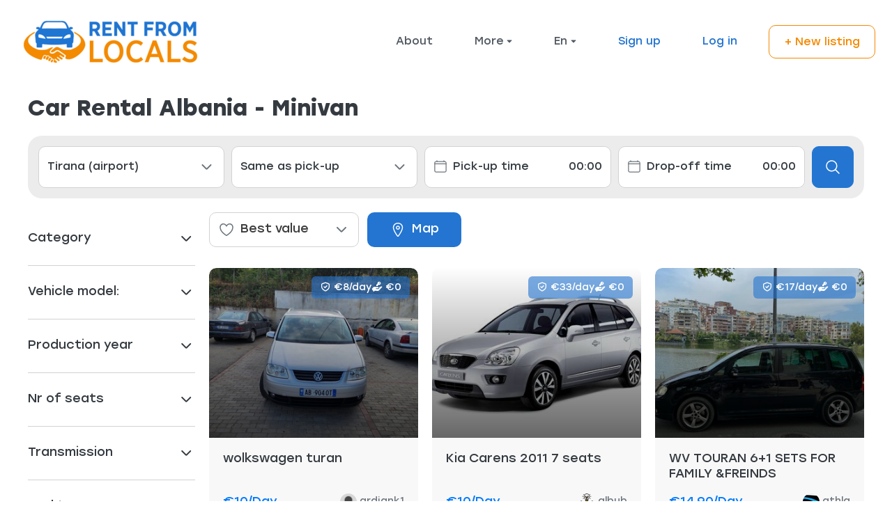

--- FILE ---
content_type: text/html; charset=utf-8
request_url: https://www.rentfromlocals.al/en/s?category=minivan
body_size: 23982
content:
<!DOCTYPE html>
<!--[if lt IE 7]> <html lang="en" class="no-js oldie ie6"> <![endif]-->
<!--[if IE 7 ]> <html lang="en" class="no-js oldie ie7"> <![endif]-->
<!--[if IE 8 ]> <html lang="en" class="no-js oldie ie8"> <![endif]-->
<!--[if (gt IE 8)|!(IE)]><!--> <html lang="en" class="no-js"> <!--<![endif]-->
<head>
<meta charset='utf-8'>
<script>
  function onDocumentReady(fn) {
    if (document.attachEvent ? document.readyState === "complete" : document.readyState !== "loading"){
      fn();
    } else {
      document.addEventListener('DOMContentLoaded', fn);
    }
  };
</script>
<script type="text/javascript">
 (function(exports) {
   exports.ampClient = {
     logEvent: function(eventType, eventProperties, opt_callback) {
         // No-op
         opt_callback();
     }
   }
 })(window);

</script>


<script>
if (typeof onDocumentReady === 'undefined') { onDocumentReady = function() {}; }
</script>


<style>
  @import url(//fonts.googleapis.com/css?family=Source+Sans+Pro:400,600,700&subset=latin-ext);
</style>
<meta content='width=device-width, initial-scale=1.0' name='viewport'>
<meta content='website' property='og:type'>
<meta content='en' http-equiv='content-language'>
<meta content='summary_large_image' name='twitter:card'>
<!-- Additional meta tags for SEO, etc. -->

<title>Car Rental Albania - Minivan</title>
<meta content='Car Rental Albania - Minivan' property='og:title'>
<meta content='Car Rental Albania - Minivan' name='twitter:title'>
<meta content='Rent From Locals' name='author'>
<meta content='https://www.rentfromlocals.al/en/s?category=minivan' property='og:url'>
<meta content='https://www.rentfromlocals.al' name='identifier-url'>
<meta content='Rent From Locals' name='copyright'>
<meta content='https://www.rentfromlocals.al/en/s?category=minivan' name='twitter:url'>
<meta content='Rent From Locals' property='og:site_name'>
<meta content='Click, compare &amp;amp; save ✓ Rent a car from trusted local providers. ➤ Minivan • Albania ✓ No credit card required ✓ Low or no deposit ' name='description'>
<meta content='Click, compare &amp;amp; save ✓ Rent a car from trusted local providers. ➤ Minivan • Albania ✓ No credit card required ✓ Low or no deposit ' property='og:description'>
<meta content='Click, compare &amp;amp; save ✓ Rent a car from trusted local providers. ➤ Minivan • Albania ✓ No credit card required ✓ Low or no deposit ' name='twitter:description'>
<meta content='https://carsfrompeople-images.s3.eu-central-1.amazonaws.com/images/community/social_logos/images/1/original/logo.png?1719820231' property='og:image'>
<meta content='https://carsfrompeople-images.s3.eu-central-1.amazonaws.com/images/community/social_logos/images/1/original/logo.png?1719820231' name='twitter:image'>
<link href='https://www.rentfromlocals.al/en/s?category=minivan' rel='canonical'>
<meta content='en_US' property='og:locale'>
<meta content='4857181481028936' property='fb:app_id'>
<!-- CSS -->
<link rel="stylesheet" media="screen" href="/assets/application-6be51c7e2641b241db6c43540f251ee6283560ba842e0bb4cf4fffa1822d64c7.css" />
<style>
  button,.button,.big-button,.inline-big-button,.tribe-actions,.marketplace-lander button.action-button,.noUi-connect,.pagination .current,.toggle-menu a:hover,.toggle-menu .toggle-menu-link:hover,.badge,.enabled-book-button,.disabled-book-button,.message-book-button,.listing-shape-delete-button, .status-select-line.selected, .api .api-copy { background: inherit; }
  button:hover,.button:hover,.big-button:hover,.inline-big-button:hover,.tribe-actions a:hover,.marketplace-lander button.action-button:hover,.home-toolbar-button-group-button:hover,.home-toolbar-show-filters-button:hover,.enabled-book-button:hover,.disabled-book-button:hover,.message-book-button:hover,.listing-shape-delete-button:hover, .api .api-copy:hover { background: #2069bb; }
  button:active,.button:active,.big-button:active,.inline-big-button:active,.home-toolbar-button-group-button:active,.home-toolbar-show-filters-button:active,.enabled-book-button:active,.disabled-book-button:active,.message-book-button:active,.listing-shape-delete-button:active { background: #1d5da5; }
  .feed-actions .request-link,.view-item .listing-icons a:hover,.pagination a,a,.checkbox-option-checkmark,.marketplace-color { color: #2475d1; }
  .feed-actions .request-link:hover,a:hover { color: #195090; }
  .marketplace-lander .marketplace-lander-content-title { color: #15778e; }
  .marketplace-lander .marketplace-lander-content-description { color: #ffffff; }
  .datepicker table tr td.active:hover,.datepicker table tr td.active:hover:hover,.datepicker table tr td.active.disabled:hover,.datepicker table tr td.active.disabled:hover:hover,.datepicker table tr td.active:focus,.datepicker table tr td.active:hover:focus,.datepicker table tr td.active.disabled:focus,.datepicker table tr td.active.disabled:hover:focus,.datepicker table tr td.active:active,.datepicker table tr td.active:hover:active,.datepicker table tr td.active.disabled:active,.datepicker table tr td.active.disabled:hover:active,.datepicker table tr td.active.active,.datepicker table tr td.active:hover.active,.datepicker table tr td.active.disabled.active,.datepicker table tr td.active.disabled:hover.active,.open .dropdown-toggle.datepicker table tr td.active,.open .dropdown-toggle.datepicker table tr td.active:hover,.open .dropdown-toggle.datepicker table tr td.active.disabled,.open .dropdown-toggle.datepicker table tr td.active.disabled:hover,.datepicker table tr td.day.range,.datepicker table tr td.day.selected { background-color: #2475d1; }
  .datepicker table tr td.day:hover,.datepicker table tr td.day.range:hover,.datepicker table tr td.day.range:hover:hover,.datepicker table tr td.day.selected:hover,.datepicker table tr td.day.selected:hover:hover { background-color: #2069bb; }
  a:active { color: #113864; }
  .toggle-menu a.login-form:hover,.toggle-menu .toggle-menu-item.login-form:hover,.toggle-menu .login-form.toggle-menu-title:hover { color: #74aae7; }
  .new-listing-link { background: #2ab865; }
  .new-listing-link:hover { background: #25a35a; }
  .new-listing-link:active { background: #218e4e; }
  .header-wide-logo { background-image: url("https://carsfrompeople-images.s3.eu-central-1.amazonaws.com/images/communities/wide_logos/1/header/logo_%283%29.png?1752306254"); }
  .header-square-logo { background-image: url("https://carsfrompeople-images.s3.eu-central-1.amazonaws.com/images/communities/logos/1/header_icon/RFL-LOGO-SQUARE.png?1696579827"); }
  .home-toolbar-button-group-button.selected,.home-toolbar-show-filters-button.selected { background-color: #2475d1; border-color: #1d5da5; }
  @media (min-width: 48em) {
  .feed-actions .request-link,.view-item .button,.view-profile .button,.view-profile .add-profile-picture-link { background: #2475d1; }
  .feed-actions .request-link:hover,.view-item .button:hover,.view-profile .button:hover { background: #2069bb; }
  .feed-actions .request-link:active,.view-item .button:active,.view-profile .button:active,.view-profile .add-profile-picture-link:hover { background: #1d5da5; }
  .feed-map-link a.map-link:hover { color: #2475d1; }
  }
  @media (-webkit-min-device-pixel-ratio: 1.5) {
  .header-wide-logo { background-image: url("https://carsfrompeople-images.s3.eu-central-1.amazonaws.com/images/communities/wide_logos/1/header_highres/logo_%283%29.png?1752306254"); }
  .header-square-logo { background-image: url("https://carsfrompeople-images.s3.eu-central-1.amazonaws.com/images/communities/logos/1/header_icon_highres/RFL-LOGO-SQUARE.png?1696579827"); }
  }
  @media (min-resolution: 144dpi) {
  .header-wide-logo { background-image: url("https://carsfrompeople-images.s3.eu-central-1.amazonaws.com/images/communities/wide_logos/1/header_highres/logo_%283%29.png?1752306254"); }
  .header-square-logo { background-image: url("https://carsfrompeople-images.s3.eu-central-1.amazonaws.com/images/communities/logos/1/header_icon_highres/RFL-LOGO-SQUARE.png?1696579827"); }
  }
</style>

<style>
.footer__container--dark .footer__social-media-link > svg {
fill: #FFFFFF;
}
.footer__container--dark .footer__social-media-link:hover > svg {
fill: #D9D9D9;
}
.footer__container--dark .footer__social-media-link > svg .icon-with-stroke {
stroke: #FFFFFF;
}
.footer__container--dark .footer__social-media-link:hover > svg .icon-with-stroke {
stroke: #D9D9D9;
}
.footer__container--light .footer__social-media-link > svg {
fill: #FFFFFF;
}
.footer__container--light .footer__social-media-link:hover > svg {
fill: rgb(217,217,217, 0.5);
}
.footer__container--light .footer__social-media-link > svg .icon-with-stroke {
stroke: #FFFFFF;
}
.footer__container--light .footer__social-media-link:hover > svg .icon-with-stroke {
stroke: rgb(217,217,217, 0.5);
}
.footer__container--marketplace_color {
background-color: #2475D1;
}
.footer__container--marketplace_color .footer__social-media-link > svg {
fill: #FFFFFF;
}
.footer__container--marketplace_color .footer__social-media-link:hover > svg {
fill: #D9D9D9;
}
.footer__container--marketplace_color .footer__social-media-link > svg .icon-with-stroke {
stroke: #FFFFFF;
}
.footer__container--marketplace_color .footer__social-media-link:hover > svg .icon-with-stroke {
stroke: #D9D9D9;
}
.footer__container--logo .footer__social-media-link > svg {
fill: rgb(60,60,60);
}
.footer__container--logo .footer__social-media-link:hover > svg {
fill: rgb(60,60,60, 0.5);
}
.footer__container--logo .footer__social-media-link > svg .icon-with-stroke {
stroke: rgb(217,217,217);
}
.footer__container--logo .footer__social-media-link:hover > svg .icon-with-stroke {
stroke: rgb(217,217,217, 0.5);
}
</style>

<link rel="stylesheet" media="screen" href="/assets/app-bundle-3245929396c682128658cfab9e2e4c3f30a69cedfb7f3faa4d6ba5b1afa90d53.css" />
<!-- Modernizr, in the head tag, right after stylesheets, for best performance: -->
<script src="/assets/modernizr.min-d37c074a67e80ccdc070c470e7679a75e753220e0237f670af2348d7ba88225b.js"></script>
<!-- Detect if JS is enabled. duplicate of what Modernizr is doing, but we plan to get rid of Modernizr at some point. -->
<script>
  document.documentElement.className += ' js-enabled';
</script>
<!-- Android pre Jellybean has an ugly bug, which prevents font-size 0 technique from -->
<!-- removing the spaces between inline-blocks. Remove this piece of code when pre Jellybean becomes unsupported -->
<script>
  Modernizr.addTest('androidPreJellybean', function(){
    var ua = navigator.userAgent;
    if( ua.indexOf("Android") >= 0 ) {
      var androidversion = parseFloat(ua.slice(ua.indexOf("Android")+8));
      return androidversion < 4.1
    }
  });
</script>
<meta name="csrf-param" content="authenticity_token" />
<meta name="csrf-token" content="DD2IEA3yF9XUpl7mnJua7sKuVccxYu4e4f2lzhl5GYDh6SLYa519mOkrKvpB2c6XlyIGAFlUTWGdkf5i5zXqog==" />
<link href='https://carsfrompeople-images.s3.eu-central-1.amazonaws.com/images/community/social_logos/images/1/original/logo.png?1719820231' rel='image_src'>
<link href='https://carsfrompeople-images.s3.eu-central-1.amazonaws.com/images/communities/favicons/1/favicon/rfl_icon.png?1738149265' rel='shortcut icon' type='image/icon'>
<link href='https://carsfrompeople-images.s3.eu-central-1.amazonaws.com/images/communities/logos/1/apple_touch/RFL-LOGO-SQUARE.png?1696579827' rel='apple-touch-icon-precomposed' type='image/icon'>
<link rel="alternate" type="application/atom+xml" title="ATOM" href="https://www.rentfromlocals.al/listings.atom?locale=en" />
<meta name="color-scheme" content="light only">

<meta name="google-site-verification" content="0E36DrACBKO8hZvVDqu_-XScjGgEXj-3-CI5Zz9tMY0"/>

<meta name="keywords" content="rent car albania, makina me qera, makina me qera rinas, makina me qera tirana, auto noleggio tirana">

<meta name="msvalidate.01" content="D553C10F3201D7EBDB8170BB4692FEFD" />

<style>
    #content {
        position: relative; 
    }
    #content img {
        box-shadow: 0 2px 5px 0 rgba(0,0,0,.26);
        position: fixed;
        bottom: 30px;
        right: 230px;
    }
</style>


<script>
function select_city(){
  //document.getElementById("my_selected_city_id").name=""; 
  value = document.getElementById("my_selected_city_id").value;
  //alert(value)
  if (value != null) {
   document.getElementById("my_selected_city_param_id").name = "filter_option_" + value;
   document.getElementById("my_selected_city_param_id").value = value; 
  }  
 }  

 function select_city_pick_up(e){
  
  if (e.value != null) {
   document.getElementById("selected_city_param_id_pick_up").name = "checkbox_filter_option_" + e.value;
   document.getElementById("selected_city_param_id_pick_up").value = e.value; 
  }  
 } 
  
 function select_city_drop_off(e){
 
  if (e.value != null) {
   document.getElementById("selected_city_param_id_drop_off").name = "checkbox_filter_option_" + e.value;
   document.getElementById("selected_city_param_id_drop_off").value = e.value; 
  }  
 } 
  
function restrict_dates(start_on_field,end_on_field){
  value = document.getElementById(start_on_field).value;
  //alert(value)
  if (value != null) {
   document.getElementById(end_on_field).min = value;
   document.getElementById(end_on_field).value = value; 
  }  
 }    

 function restrict_times(start_on_element, end_on_element){

  var start_on = document.getElementById(start_on_element); 
  var end_on = document.getElementById(end_on_element);

  if (start_on != null && end_on != null && start_on.value == end_on.value ) {

    var pick_up = document.getElementById("pick_up_time");
    var drop_off = document.getElementById("drop_off_time");
    
    if (pick_up.selectedIndex >= drop_off.selectedIndex) {
       drop_off.selectedIndex = pick_up.selectedIndex+1;
    }  
  }  
 }  
  
function insertParam(key, value) {
    key = encodeURIComponent(key);
    value = encodeURIComponent(value);

    // kvp looks like ['key1=value1', 'key2=value2', ...]
    var kvp = document.location.search.substr(1).split('&');
    let i=0;

    for(; i<kvp.length; i++){
        if (kvp[i].startsWith(key + '=')) {
            let pair = kvp[i].split('=');
            pair[1] = value;
            kvp[i] = pair.join('=');
            break;
        }
    }

    if(i >= kvp.length){
        kvp[kvp.length] = [key,value].join('=');
    }

    // can return this or...
    let params = kvp.join('&');

    // reload page with new params
    document.location.search = params;
}  
</script>

<script>
function openCategory(evt, categoryName) {
  var i, tabcontent, tablinks, tabassociates;
  tabcontent = document.getElementsByClassName("tabcontent");
  for (i = 0; i < tabcontent.length; i++) {
    tabcontent[i].style.display = "none";
  }
  tablinks = document.getElementsByClassName("tablinks");
  for (i = 0; i < tablinks.length; i++) {
    tablinks[i].className = tablinks[i].className.replace(" active", "");
  }
  document.getElementById(categoryName).style.display = "block";
  evt.currentTarget.className += " active";

  //tabassociates = document.getElementsByName(categoryName);
  //for (i = 0; i < tabassociates.length; i++) {
  //  tabassociates[i].style.display = "block";
  //}


}
</script>




</head>

<body class='homepage_index'>
<div id='sidewinder-wrapper'>
<script type="application/json" id="js-react-on-rails-context">{"railsEnv":"production","inMailer":false,"i18nLocale":"en","i18nDefaultLocale":"en","rorVersion":"11.3.0","rorPro":false,"href":"https://www.rentfromlocals.al/en/s?category=minivan","location":"/en/s?category=minivan","scheme":"https","host":"www.rentfromlocals.al","port":null,"pathname":"/en/s","search":"category=minivan","httpAcceptLanguage":null,"marketplaceId":1,"loggedInUsername":null,"marketplace_color1":"#2475D1","marketplace_color2":"#2ab865","marketplace_slogan_color":"#15778e","marketplace_description_color":"#ffffff","serverSide":false}</script>

<noscript>
<div class='noscript-padding'>
</div>
</noscript>
<div id="topbar-container"><div class="Topbar Topbar__topbar__7GUWt" data-reactroot="" data-reactid="1" data-react-checksum="460306177"><a class="Logo Topbar__topbarLogo__2_AjG Logo__logo__3sGgU" href="/en" style="color:#2475D1;" data-reactid="2"><img src="https://carsfrompeople-images.s3.eu-central-1.amazonaws.com/images/communities/wide_logos/1/header/logo_%283%29.png?1752306254" alt="Rent From Locals" class="Logo__logoImage__3oOkB" srcset="https://carsfrompeople-images.s3.eu-central-1.amazonaws.com/images/communities/wide_logos/1/header_highres/logo_%283%29.png?1752306254 2x" data-reactid="3"/></a><div class="Topbar__topbarMediumSpacer__cbOwg" data-reactid="4"></div><div class="Topbar__topbarMenuSpacer__3hqBi" data-reactid="5"><div class="MenuPriority MenuPriority__menuPriority__3y3Pu MenuPriority__noPriorityLinks__2I9oP" data-reactid="6"><div class="MenuPriority__priorityLinks__XgHdH" style="position:absolute;top:-2000px;left:-2000px;width:100%;" data-reactid="7"><a data-pid="About 0" class="MenuPriority__priorityLink__moBbL" href="/en/infos/about" rel="noindex nofollow" data-reactid="8">About</a><a data-pid="Affiliation program 1" class="MenuPriority__priorityLink__moBbL" href="https://rentfromlocals.trackdesk.com/sign-up" target="_blank" rel="noopener noreferrer" data-reactid="9">Affiliation program</a><a data-pid="Blog 1" class="MenuPriority__priorityLink__moBbL" href="https://www.rentfromlocals.al/blog/" rel="noindex nofollow" data-reactid="10">Blog</a></div><div class="MenuPriority__hiddenLinks__1LcCU Menu Menu__menu__1nYnK Menu__openOnHover__2oCiU" tabindex="0" data-reactid="11"><div class="MenuLabel Menu__menuLabel__17fat " data-reactid="12"><span class="Menu__menuLabelIcon__3gpCG" data-reactid="13"><svg width="16" height="10" viewBox="18 19 18 12" xmlns="http://www.w3.org/2000/svg"><g fill="#34495E" fill-rule="evenodd" transform="translate(18 19)"><rect width="18" height="2" rx="1"/><rect y="5" width="18" height="2" rx="1"/><rect y="10" width="18" height="2" rx="1"/></g></svg></span><!-- react-text: 14 -->Menu<!-- /react-text --></div><div class="MenuContent Menu__menuContent__3VW0B Menu__transitionDelay__ulN-m" data-reactid="15"><div class="Menu__menuContentArrowBelow__2RPsL" style="left:25px;" data-reactid="16"></div><div class="Menu__menuContentArrowTop__2cSiD" style="left:25px;" data-reactid="17"></div><div class="MenuItem MenuItem__menuitem__3_-l_  " data-reactid="18"><a class="MenuItem_link MenuItem__menuitemLink__2Eedg " href="/en" data-reactid="19">Home</a></div><div class="MenuItem MenuItem__menuitem__3_-l_  " data-reactid="20"><a class="MenuItem_link MenuItem__menuitemLink__2Eedg " href="/en/infos/about" data-reactid="21">About</a></div><div class="MenuItem MenuItem__menuitem__3_-l_  " data-reactid="22"><a class="MenuItem_link MenuItem__menuitemLink__2Eedg " href="https://rentfromlocals.trackdesk.com/sign-up" target="_blank" rel="noopener noreferrer" data-reactid="23">Affiliation program</a></div><div class="MenuItem MenuItem__menuitem__3_-l_  " data-reactid="24"><a class="MenuItem_link MenuItem__menuitemLink__2Eedg " href="https://www.rentfromlocals.al/blog/" data-reactid="25">Blog</a></div></div></div></div></div><div class="Topbar__topbarMenu__qgFN6 Menu Menu__menu__1nYnK Menu__openOnHover__2oCiU" tabindex="0" data-reactid="26"><div class="menu__label Menu__menuLabel__17fat Topbar__topbarLanguageMenuLabel__1zswS" data-reactid="27"><!-- react-text: 28 -->en<!-- /react-text --><span class="Menu__menuLabelDropdownIconOpen__3NfNG Menu__menuLabelDropdownIcon__1QkrJ" data-reactid="29"><svg width="8" height="10" viewBox="19 4 8 8" xmlns="http://www.w3.org/2000/svg"><path d="M19.615 9.793l2.995-3.134a.56.56 0 0 1 .781 0l2.994 3.134c.27.283.035.707-.39.707h-5.989c-.426 0-.66-.424-.39-.707" fill="#525961" fill-rule="evenodd"/></svg></span><span class="Menu__menuLabelDropdownIconClosed__3ja5m Menu__menuLabelDropdownIcon__1QkrJ" data-reactid="30"><svg width="8" height="10" viewBox="37 5 8 8" xmlns="http://www.w3.org/2000/svg"><path d="M44.385 8.207l-2.995 3.134a.56.56 0 0 1-.781 0l-2.994-3.134c-.27-.283-.035-.707.39-.707h5.989c.426 0 .66.424.39.707" fill="#505A66" fill-rule="evenodd"/></svg></span></div><div class="MenuContent Menu__menuContent__3VW0B Menu__transitionDelay__ulN-m" data-reactid="31"><div class="Menu__menuContentArrowBelow__2RPsL" style="left:25px;" data-reactid="32"></div><div class="Menu__menuContentArrowTop__2cSiD" style="left:25px;" data-reactid="33"></div><div class="MenuItem MenuItem__menuitem__3_-l_  " data-reactid="34"><span class="MenuItem__activeIndicator__2AB6n" style="background-color:#2475D1;" data-reactid="35"></span><a class="MenuItem_link MenuItem__menuitemLink__2Eedg " href="/en/s?category=minivan" data-reactid="36">English</a></div><div class="MenuItem MenuItem__menuitem__3_-l_  " data-reactid="37"><a class="MenuItem_link MenuItem__menuitemLink__2Eedg " href="/sq-AL/s?category=minivan" data-reactid="38">Shqip</a></div><div class="MenuItem MenuItem__menuitem__3_-l_  " data-reactid="39"><a class="MenuItem_link MenuItem__menuitemLink__2Eedg " href="/it/s?category=minivan" data-reactid="40">Italiano</a></div><div class="MenuItem MenuItem__menuitem__3_-l_  " data-reactid="41"><a class="MenuItem_link MenuItem__menuitemLink__2Eedg " href="/fr/s?category=minivan" data-reactid="42">Français</a></div></div></div><div class="LoginLinks LoginLinks__links__z-Tnd Topbar__topbarLinks__CCME8" data-reactid="43"><a class="Link__link__3pNRT LoginLinks__link__1GboG" href="/en/signup?sub_domain=" style="color:#2475D1;" data-reactid="44">Sign up</a><a class="Link__link__3pNRT LoginLinks__link__1GboG" href="/en/login?sub_domain=" style="color:#2475D1;" data-reactid="45">Log in</a></div><a class="AddNewListingButton AddNewListingButton__button__2H8yh AddNewListingButton__responsiveLayout__1JnL9" href="/en/listings/new" title="New listing" data-reactid="46"><span class="AddNewListingButton__backgroundContainer__4Nn3Z AddNewListingButton_background" data-reactid="47"></span><span class="AddNewListingButton__mobile__2JhHF AddNewListingButton_mobile" data-reactid="48">+ New listing</span><span class="AddNewListingButton__desktop__17Luf AddNewListingButton_desktop" data-reactid="49">+ New listing</span></a><div class="Topbar__topbarMobileMenu__3z-JE MenuMobile MenuMobile__menuMobile___Ivzx Topbar__topbarMobileMenu__3z-JE" tabindex="0" data-reactid="50"><div style="background-color:#2475D1;" class="MenuMobile_overlay MenuMobile__overlay__2sZqq" data-reactid="51"></div><div class="MenuLabelMobile MenuMobile__menuLabelMobile__3uXwZ " data-reactid="52"><span class="MenuMobile__menuLabelMobileIcon__14XBz" title="Menu" data-reactid="53"><svg width="18" height="12" viewBox="18 19 18 12" xmlns="http://www.w3.org/2000/svg"><g fill="#34495E" fill-rule="evenodd" transform="translate(18 19)"><rect width="18" height="2" rx="1"/><rect y="5" width="18" height="2" rx="1"/><rect y="10" width="18" height="2" rx="1"/></g></svg></span></div><div class="OffScreenMenu MenuMobile__offScreenMenu__2fKaS" data-reactid="54"><div class="OffScreenMenu_scrollpane MenuMobile__scrollPane__2VvXd" data-reactid="55"><div class="OffScreenMenu_header MenuMobile__offScreenHeader__KnANh" data-reactid="56"><div class="LoginLinks LoginLinks__links__z-Tnd" data-reactid="57"><a class="Link__link__3pNRT LoginLinks__link__1GboG" href="/en/signup?sub_domain=" style="color:#2475D1;" data-reactid="58">Sign up</a><a class="Link__link__3pNRT LoginLinks__link__1GboG" href="/en/login?sub_domain=" style="color:#2475D1;" data-reactid="59">Log in</a></div></div><div class="OffScreenMenu_main MenuMobile__offScreenMain__1ruzb" data-reactid="60"><div class="MenuSection MenuMobile__menuSection__gD-As" data-reactid="61"><div class="MenuItem MenuItem__menuitem__3_-l_  MenuMobile__menuSectionMenuItem__2yMLC" data-reactid="62"><a class="MenuItem_link MenuItem__menuitemLink__2Eedg MenuMobile__menuSectionMenuItemLink__GfyW6" href="/en" data-reactid="63">Home</a></div><div class="MenuItem MenuItem__menuitem__3_-l_  MenuMobile__menuSectionMenuItem__2yMLC" data-reactid="64"><a class="MenuItem_link MenuItem__menuitemLink__2Eedg MenuMobile__menuSectionMenuItemLink__GfyW6" href="/en/infos/about" data-reactid="65">About</a></div><div class="MenuItem MenuItem__menuitem__3_-l_  MenuMobile__menuSectionMenuItem__2yMLC" data-reactid="66"><a class="MenuItem_link MenuItem__menuitemLink__2Eedg MenuMobile__menuSectionMenuItemLink__GfyW6" href="https://rentfromlocals.trackdesk.com/sign-up" target="_blank" rel="noopener noreferrer" data-reactid="67">Affiliation program</a></div><div class="MenuItem MenuItem__menuitem__3_-l_  MenuMobile__menuSectionMenuItem__2yMLC" data-reactid="68"><a class="MenuItem_link MenuItem__menuitemLink__2Eedg MenuMobile__menuSectionMenuItemLink__GfyW6" href="https://www.rentfromlocals.al/blog/" data-reactid="69">Blog</a></div></div><!-- react-empty: 70 --></div><div class="OffScreenMenu_footer MenuMobile__offScreenFooter__3sjuV" data-reactid="71"><div class="Topbar__topbarMenu__qgFN6 Menu Menu__menu__1nYnK Menu__openOnHover__2oCiU" tabindex="0" data-reactid="72"><div class="menu__label Menu__menuLabel__17fat Topbar__topbarLanguageMenuLabel__1zswS" data-reactid="73"><!-- react-text: 74 -->en<!-- /react-text --><span class="Menu__menuLabelDropdownIconOpen__3NfNG Menu__menuLabelDropdownIcon__1QkrJ" data-reactid="75"><svg width="8" height="10" viewBox="19 4 8 8" xmlns="http://www.w3.org/2000/svg"><path d="M19.615 9.793l2.995-3.134a.56.56 0 0 1 .781 0l2.994 3.134c.27.283.035.707-.39.707h-5.989c-.426 0-.66-.424-.39-.707" fill="#525961" fill-rule="evenodd"/></svg></span><span class="Menu__menuLabelDropdownIconClosed__3ja5m Menu__menuLabelDropdownIcon__1QkrJ" data-reactid="76"><svg width="8" height="10" viewBox="37 5 8 8" xmlns="http://www.w3.org/2000/svg"><path d="M44.385 8.207l-2.995 3.134a.56.56 0 0 1-.781 0l-2.994-3.134c-.27-.283-.035-.707.39-.707h5.989c.426 0 .66.424.39.707" fill="#505A66" fill-rule="evenodd"/></svg></span></div><div class="MenuContent Menu__menuContent__3VW0B Menu__transitionDelay__ulN-m" data-reactid="77"><div class="Menu__menuContentArrowBelow__2RPsL" style="left:25px;" data-reactid="78"></div><div class="Menu__menuContentArrowTop__2cSiD" style="left:25px;" data-reactid="79"></div><div class="MenuItem MenuItem__menuitem__3_-l_  " data-reactid="80"><span class="MenuItem__activeIndicator__2AB6n" style="background-color:#2475D1;" data-reactid="81"></span><a class="MenuItem_link MenuItem__menuitemLink__2Eedg " href="/en/s?category=minivan" data-reactid="82">English</a></div><div class="MenuItem MenuItem__menuitem__3_-l_  " data-reactid="83"><a class="MenuItem_link MenuItem__menuitemLink__2Eedg " href="/sq-AL/s?category=minivan" data-reactid="84">Shqip</a></div><div class="MenuItem MenuItem__menuitem__3_-l_  " data-reactid="85"><a class="MenuItem_link MenuItem__menuitemLink__2Eedg " href="/it/s?category=minivan" data-reactid="86">Italiano</a></div><div class="MenuItem MenuItem__menuitem__3_-l_  " data-reactid="87"><a class="MenuItem_link MenuItem__menuitemLink__2Eedg " href="/fr/s?category=minivan" data-reactid="88">Français</a></div></div></div></div></div></div></div></div></div>
      <script type="application/json" class="js-react-on-rails-component" data-component-name="TopbarApp" data-dom-id="topbar-container">{"sub_domain":"","default_category":3,"logo":{"href":"/en","text":"Rent From Locals","image":"https://carsfrompeople-images.s3.eu-central-1.amazonaws.com/images/communities/wide_logos/1/header/logo_%283%29.png?1752306254","image_highres":"https://carsfrompeople-images.s3.eu-central-1.amazonaws.com/images/communities/wide_logos/1/header_highres/logo_%283%29.png?1752306254"},"search":{"search_placeholder":null,"mode":"keyword"},"search_path":"/s","menu":{"links":[{"link":"/en","title":"Home","priority":-1},{"link":"/en/infos/about","title":"About","priority":0},{"link":"https://rentfromlocals.trackdesk.com/sign-up","title":"Affiliation program","priority":1,"external":true},{"link":"https://www.rentfromlocals.al/blog/","title":"Blog","priority":1,"external":false}],"limit_priority_links":-1},"locales":{"current_locale_ident":"en","current_locale":"en","available_locales":[{"locale_name":"English","locale_ident":"en","change_locale_uri":"/en/s?category=minivan"},{"locale_name":"Shqip","locale_ident":"sq-AL","change_locale_uri":"/sq-AL/s?category=minivan"},{"locale_name":"Italiano","locale_ident":"it","change_locale_uri":"/it/s?category=minivan"},{"locale_name":"Français","locale_ident":"fr","change_locale_uri":"/fr/s?category=minivan"}]},"avatarDropdown":{"avatar":{"image":null,"givenName":"Removed user","familyName":null}},"newListingButton":{"text":"New listing"},"i18n":{"locale":"en","defaultLocale":"en"},"marketplace":{"marketplace_color1":"#2475D1","location":"/en/s?category=minivan"},"user":{"loggedInUsername":null,"isAdmin":false},"unReadMessagesCount":0}</script>
      

<form id='homepage-filters' method='get'>
<input type="hidden" name="category" id="category" value="minivan" />
<input type="hidden" name="locale" id="locale" value="en" />
<input type="hidden" name="view" id="view" value="grid" />
<section class='marketplace-lander'>
<div class='title-container'>
<div class='title-header-wrapper'>
<div class='marketplace-title-header'>
<div class='title-container'>
<div class='title-header-wrapper'>
<div class='marketplace-title-header'>
<h1 class='listing-title'>
Car Rental Albania - Minivan
</h1>
</div>
</div>
</div>

</div>
</div>
</div>
</section>
<article class='page-content'>
<div class='wrapper'>

<link href='https://cdnjs.cloudflare.com/ajax/libs/font-awesome/4.7.0/css/font-awesome.min.css' rel='stylesheet'>
<script async='' src='//cdn.trackdesk.com/tracking.js'></script>
<script type='text/javascript'>
(function(t,d,k){(t[k]=t[k]||[]).push(d);t[d]=t[d]||t[k].f||function(){(t[d].q=t[d].q||[]).push(arguments)}})(window,"trackdesk","TrackdeskObject");
trackdesk("rentfromlocals", "click");
</script>
<script type='application/ld+json'>
{
  "@context": "https://schema.org",
  "@type": "Product",
  "name": "Minivan",
  "price": "10",
  "priceCurrency": "Eur", 
  "aggregateRating": {
    "@type": "AggregateRating",
    "ratingValue": "4.85",
    "bestRating": "5",
    "worstRating": "0",
    "ratingCount": "346"
  },
  "offers": {
    "@type": "AggregateOffer",
    "lowPrice": "10",
    "highPrice": "150",
    "offerCount": "1",
    "priceCurrency": "EUR"
  }
}


</script>
<div class='search__toolbar home-toolbar'>
<h1 class='home-toolbar-title'>
Car Rental Albania - Minivan
</h1>
<div class='search__button-mobile top-filter-opener'>
<div class='top-filter-opener__info'>
<div class='top-filter-opener__selected-city'>
Loading
</div>
<div class='top-filter-opener__selected-dates'>
Select pick up time - Select drop off time
</div>
</div>
<svg fill='none' height='24' viewbox='0 0 25 24' width='25' xmlns='http://www.w3.org/2000/svg'>
<path d='M6.25 9L11.5429 14.2929C11.9334 14.6834 12.5666 14.6834 12.9571 14.2929L18.25 9' stroke-linecap='round' stroke-linejoin='round' stroke-width='2' stroke='#343A40'></path>
</svg>

</div>
<div class='search__top-filter'>
<div class='top-filter input-daterange input-group clearfix' data-dateformat='mm/dd/yyyy' data-locale='en' id='datepicker'>
<form id="home-booking-city-dates" action="/" accept-charset="UTF-8" method="get"><input name="utf8" type="hidden" value="&#x2713;" />
<div class='top-filter__field top-filter__select'>
<select name="my_selected_city_id_pick_up" id="my_selected_city_id_pick_up"><option selected="selected" value="37">Tirana (airport)</option>
<option value="90">Tirana</option>
<option value="38">Durres</option>
<option value="39">Vlore</option>
<option value="40">Saranda</option>
<option value="41">Shkoder</option>
<option value="85">Kukes (airport)</option>
<option value="86">Podgorica (airport)</option>
<option value="92">Lezhe</option>
<option value="101">Pristina (airport)</option>
<option value="102">Skopje (airport)</option>
<option value="150">Golem</option>
<option value="151">Ksamil</option></select>
<input id='selected_city_param_id_pick_up' type='hidden'>
</div>
<div class='top-filter__field top-filter__select'>
<select name="my_selected_city_id_drop_off" id="my_selected_city_id_drop_off"><option value="">Same as pick-up</option><option value="37">Tirana (airport)</option>
<option value="90">Tirana</option>
<option value="38">Durres</option>
<option value="39">Vlore</option>
<option value="40">Saranda</option>
<option value="41">Shkoder</option>
<option value="85">Kukes (airport)</option>
<option value="86">Podgorica (airport)</option>
<option value="92">Lezhe</option>
<option value="101">Pristina (airport)</option>
<option value="102">Skopje (airport)</option>
<option value="150">Golem</option>
<option value="151">Ksamil</option></select>
<input id='selected_city_param_id_drop_off' type='hidden'>
</div>

<div class='datepicker-start-wrapper-home top-filter__field top-filter__date'>
<!-- /required to bypass first child input for rounder corners -->
<input class='input-sm form-control' id='start-onnnnnnnnnn' type='hidden'>
<label class="div-label-date" for="Drop-off_time:"><input autocomplete='off' class='input-sm form-control required' data-output='booking-start-output' id='start-on' name='start_on_datepicker' onchange='restrict_times(&quot;start-on&quot;,&quot;end-on&quot;);' placeholder='Pick-up time' readonly type='text'>
<input id='booking-start-output' name='start_on' type='hidden'>
</label><div class='datepicker-end-wrapper-home div-label-time'>
<select name="pick_up_time" id="pick_up_time" required="required" onchange="restrict_times(&quot;start-on&quot;,&quot;end-on&quot;);"><option value="00:00">00:00</option>
<option value="01:00">01:00</option>
<option value="02:00">02:00</option>
<option value="03:00">03:00</option>
<option value="04:00">04:00</option>
<option value="05:00">05:00</option>
<option value="06:00">06:00</option>
<option value="07:00">07:00</option>
<option value="08:00">08:00</option>
<option value="09:00">09:00</option>
<option value="10:00">10:00</option>
<option value="11:00">11:00</option>
<option value="12:00">12:00</option>
<option value="13:00">13:00</option>
<option value="14:00">14:00</option>
<option value="15:00">15:00</option>
<option value="16:00">16:00</option>
<option value="17:00">17:00</option>
<option value="18:00">18:00</option>
<option value="19:00">19:00</option>
<option value="20:00">20:00</option>
<option value="21:00">21:00</option>
<option value="22:00">22:00</option>
<option value="23:00">23:00</option></select>
</div>
</div>
<div class='datepicker-start-wrapper-home top-filter__field top-filter__date'>
<label class="div-label-date" for="Drop-off_time:"><input autocomplete='off' class='input-sm form-control required' data-output='booking-end-output' id='end-on' name='end_on_datepicker' onchange='restrict_times(&quot;start-on&quot;,&quot;end-on&quot;);' placeholder='Drop-off time' readonly type='text'>
<input id='booking-end-output' name='end_on' type='hidden'>
</label><div class='datepicker-end-wrapper-home div-label-time'>
<select name="drop_off_time" id="drop_off_time" required="required" onchange="restrict_times(&quot;start-on&quot;,&quot;end-on&quot;);"><option value="00:00">00:00</option>
<option value="01:00">01:00</option>
<option value="02:00">02:00</option>
<option value="03:00">03:00</option>
<option value="04:00">04:00</option>
<option value="05:00">05:00</option>
<option value="06:00">06:00</option>
<option value="07:00">07:00</option>
<option value="08:00">08:00</option>
<option value="09:00">09:00</option>
<option value="10:00">10:00</option>
<option value="11:00">11:00</option>
<option value="12:00">12:00</option>
<option value="13:00">13:00</option>
<option value="14:00">14:00</option>
<option value="15:00">15:00</option>
<option value="16:00">16:00</option>
<option value="17:00">17:00</option>
<option value="18:00">18:00</option>
<option value="19:00">19:00</option>
<option value="20:00">20:00</option>
<option value="21:00">21:00</option>
<option value="22:00">22:00</option>
<option value="23:00">23:00</option></select>
</div>
</div>

<button class='top-filter__button' type='submit'>
<svg fill='none' height='24' viewbox='0 0 24 24' width='24' xmlns='http://www.w3.org/2000/svg'>
<path clip-rule='evenodd' d='M5.85593 3.61739C7.1902 2.72585 8.75888 2.25 10.3636 2.25V3L10.3636 2.25C12.5154 2.25014 14.5791 3.105 16.1006 4.62655C17.6222 6.14811 18.4771 8.21174 18.4772 10.3635V10.3636C18.4772 11.9683 18.0013 13.537 17.1098 14.8713C16.2183 16.2055 14.9511 17.2455 13.4685 17.8596C11.986 18.4737 10.3546 18.6344 8.78071 18.3213C7.20683 18.0082 5.76113 17.2355 4.62642 16.1008C3.49171 14.9661 2.71897 13.5204 2.4059 11.9465C2.09284 10.3726 2.25352 8.74122 2.86761 7.25866C3.48171 5.77609 4.52165 4.50892 5.85593 3.61739ZM10.3636 3.75C12.1176 3.75012 13.7997 4.44695 15.04 5.68721C16.2802 6.92748 16.9771 8.6096 16.9772 10.3636M10.3635 3.75C9.05552 3.75001 7.77687 4.13789 6.68928 4.86459C5.60168 5.5913 4.754 6.6242 4.25343 7.83268C3.75287 9.04116 3.6219 10.3709 3.87708 11.6538C4.13227 12.9368 4.76215 14.1152 5.68708 15.0401C6.61201 15.965 7.79044 16.5949 9.07335 16.8501C10.3563 17.1053 11.686 16.9743 12.8945 16.4738C14.103 15.9732 15.1359 15.1255 15.8626 14.0379C16.5893 12.9503 16.9772 11.6717 16.9772 10.3636' fill-rule='evenodd' fill='white'></path>
<path clip-rule='evenodd' d='M15.327 15.3271C15.6199 15.0342 16.0947 15.0342 16.3876 15.3271L21.5303 20.4697C21.8232 20.7626 21.8232 21.2375 21.5303 21.5304C21.2374 21.8233 20.7625 21.8233 20.4696 21.5304L15.327 16.3878C15.0341 16.0949 15.0341 15.62 15.327 15.3271Z' fill-rule='evenodd' fill='white'></path>
</svg>

</button>
</form>

</div>
</div>

</div>
<div class='search'>
<div class='search__sidebar visible-tablet'>
<div class='search__filters'>
<div class='search-filter' id='category-desktop'>
<div class='search-filter__label search-filter__label--category'>
Category
<span class='arrow-icon'>
<svg fill='none' height='24' viewbox='0 0 25 24' width='25' xmlns='http://www.w3.org/2000/svg'>
<path d='M6.25 9L11.5429 14.2929C11.9334 14.6834 12.5666 14.6834 12.9571 14.2929L18.25 9' stroke-linecap='round' stroke-linejoin='round' stroke-width='2' stroke='#343A40'></path>
</svg>

</span>
</div>
<div class='search-filter__content'>
<a class="home-categories-main " href="/s?category=all">All categories</a>
<a class="home-categories-main  " data-category="1" href="/s?category=economy">Economy</a>
<a class="home-categories-main  " data-category="3" href="/s?category=medium">Medium</a>
<a class="home-categories-main  " data-category="4" href="/s?category=big">Big</a>
<a class="home-categories-main  " data-category="12" href="/s?category=suv-and-4x4">SUV &amp; 4x4</a>
<a class="home-categories-main selected " data-category="11" href="/s?category=minivan">Minivan</a>
<a class="home-categories-main  " data-category="6" href="/s?category=van">Van</a>
<a class="home-categories-main  " data-category="21" href="/s?category=luxury">Luxury</a>
<a class="home-categories-main  " data-category="19" href="/s?category=motorcycle">Motorcycle</a>
<a class="home-categories-main  " data-category="20" href="/s?category=camper">Camper</a>
<div class='search-filter__clear'>
Clear
</div>
</div>
</div>
<div id='desktop-filters'>
</div>
</div>
</div>
<div class='search__sort home-toolbar-sort-wrapper'>
<div class='filters-enabled home-toolbar-button-group'>
<div class='home-toolbar-sort'>
<div class='home-toolbar-sort__button'>
<span class='home-toolbar-button-text'>
<svg fill='none' height='24' viewbox='0 0 24 24' width='24' xmlns='http://www.w3.org/2000/svg'>
<path clip-rule='evenodd' d='M2.25003 8.28028C2.27927 5.42838 4.54489 3 7.45687 3C9.24426 3 10.559 3.88475 11.398 4.71777C11.6316 4.94972 11.8321 5.18108 12 5.39441C12.1679 5.18108 12.3683 4.94972 12.602 4.71777C13.441 3.88475 14.7557 3 16.5431 3C19.4551 3 21.7207 5.42838 21.75 8.28028L21.75 8.28049C21.8054 13.8427 17.3361 17.6908 12.8437 20.7403C12.5949 20.9095 12.3009 21.0001 12 21.0001C11.699 21.0001 11.4051 20.9095 11.1562 20.7403C6.66343 17.6908 2.19407 13.8427 2.25003 8.28042L2.25003 8.28028ZM12.6699 7.08725C12.5425 7.34027 12.2834 7.5 12 7.5C11.7166 7.5 11.4575 7.34029 11.3301 7.08729C11.33 7.08698 11.3296 7.08638 11.3292 7.0855C11.3283 7.08372 11.3268 7.08081 11.3246 7.0768C11.3235 7.07467 11.3222 7.07223 11.3208 7.0695C11.3123 7.0537 11.2983 7.02796 11.2787 6.9937C11.2394 6.92508 11.1781 6.82288 11.0947 6.69831C10.9272 6.44793 10.6755 6.11413 10.3412 5.78223C9.66941 5.11525 8.71261 4.5 7.45687 4.5C5.42265 4.5 3.77142 6.20966 3.74996 8.29551M12.6699 7.08725C12.6701 7.08694 12.6704 7.08635 12.6708 7.0855C12.6722 7.08278 12.675 7.07739 12.6792 7.0695C12.6876 7.0537 12.7017 7.02796 12.7213 6.9937C12.7606 6.92508 12.8219 6.82288 12.9053 6.69831C13.0728 6.44793 13.3245 6.11413 13.6588 5.78223C14.3306 5.11525 15.2874 4.5 16.5431 4.5C18.5773 4.5 20.2285 6.20963 20.25 8.29545C20.2968 12.9826 16.5324 16.4235 12.0007 19.4996L12 19.5001L11.9993 19.4996C7.46709 16.4235 3.70287 12.9827 3.74995 8.29566' fill-rule='evenodd' fill='#6C757D'></path>
</svg>

Best value
</span>
<svg fill='none' height='24' viewbox='0 0 24 24' width='24' xmlns='http://www.w3.org/2000/svg'>
<path d='M6 9L11.2929 14.2929C11.6834 14.6834 12.3166 14.6834 12.7071 14.2929L18 9' stroke-linecap='round' stroke-linejoin='round' stroke-width='2' stroke='#6C757D'></path>
</svg>

</div>
<div class='home-toolbar-sort__list'>
<div class='home-toolbar-sort__list-item'>
<a class="home-toolbar-button-group-button selected" title="Sort by best value" href="/s?category=minivan"><svg fill='none' height='24' viewbox='0 0 24 24' width='24' xmlns='http://www.w3.org/2000/svg'>
<path clip-rule='evenodd' d='M2.25003 8.28028C2.27927 5.42838 4.54489 3 7.45687 3C9.24426 3 10.559 3.88475 11.398 4.71777C11.6316 4.94972 11.8321 5.18108 12 5.39441C12.1679 5.18108 12.3683 4.94972 12.602 4.71777C13.441 3.88475 14.7557 3 16.5431 3C19.4551 3 21.7207 5.42838 21.75 8.28028L21.75 8.28049C21.8054 13.8427 17.3361 17.6908 12.8437 20.7403C12.5949 20.9095 12.3009 21.0001 12 21.0001C11.699 21.0001 11.4051 20.9095 11.1562 20.7403C6.66343 17.6908 2.19407 13.8427 2.25003 8.28042L2.25003 8.28028ZM12.6699 7.08725C12.5425 7.34027 12.2834 7.5 12 7.5C11.7166 7.5 11.4575 7.34029 11.3301 7.08729C11.33 7.08698 11.3296 7.08638 11.3292 7.0855C11.3283 7.08372 11.3268 7.08081 11.3246 7.0768C11.3235 7.07467 11.3222 7.07223 11.3208 7.0695C11.3123 7.0537 11.2983 7.02796 11.2787 6.9937C11.2394 6.92508 11.1781 6.82288 11.0947 6.69831C10.9272 6.44793 10.6755 6.11413 10.3412 5.78223C9.66941 5.11525 8.71261 4.5 7.45687 4.5C5.42265 4.5 3.77142 6.20966 3.74996 8.29551M12.6699 7.08725C12.6701 7.08694 12.6704 7.08635 12.6708 7.0855C12.6722 7.08278 12.675 7.07739 12.6792 7.0695C12.6876 7.0537 12.7017 7.02796 12.7213 6.9937C12.7606 6.92508 12.8219 6.82288 12.9053 6.69831C13.0728 6.44793 13.3245 6.11413 13.6588 5.78223C14.3306 5.11525 15.2874 4.5 16.5431 4.5C18.5773 4.5 20.2285 6.20963 20.25 8.29545C20.2968 12.9826 16.5324 16.4235 12.0007 19.4996L12 19.5001L11.9993 19.4996C7.46709 16.4235 3.70287 12.9827 3.74995 8.29566' fill-rule='evenodd' fill='#6C757D'></path>
</svg>

<span class='home-toolbar-button-text'>
Best value
</span>
</a></div>
<div class='home-toolbar-sort__list-item'>
<a class="home-toolbar-button-group-button " title="Sort by price" href="/s?category=minivan&amp;sort_by=Tirana_airport+ASC%2C+price_cents+ASC"><svg fill='none' height='64px' viewbox='0 0 24 24' width='64px' xmlns='http://www.w3.org/2000/svg'>
<g id='SVGRepo_bgCarrier' stroke-width='0'></g>
<g id='SVGRepo_tracerCarrier' stroke-linecap='round' stroke-linejoin='round'></g>
<g id='SVGRepo_iconCarrier'>
<path d='M19 7.11111C17.775 5.21864 15.8556 4 13.6979 4C9.99875 4 7 7.58172 7 12C7 16.4183 9.99875 20 13.6979 20C15.8556 20 17.775 18.7814 19 16.8889M5 10H14M5 14H14' stroke-linecap='round' stroke-linejoin='round' stroke-width='2' stroke='#343A40'></path>
</g>
</svg>

<span class='home-toolbar-button-text'>
Price
</span>
</a></div>
<div class='home-toolbar-sort__list-item'>
<a class="home-toolbar-button-group-button " title="Sort by rate" href="/s?category=minivan&amp;sort_by=reviews_positive_perc+DESC"><svg fill='none' height='24' viewbox='0 0 24 24' width='24' xmlns='http://www.w3.org/2000/svg'>
<g clip-path='url(#clip0_302_3919)'>
<path d='M11.5383 1.70957C11.7091 1.29893 12.2909 1.29893 12.4617 1.70957L15.0568 7.94894C15.1288 8.12206 15.2916 8.24034 15.4785 8.25532L22.2144 8.79534C22.6577 8.83088 22.8375 9.38413 22.4997 9.67347L17.3676 14.0696C17.2252 14.1916 17.1631 14.383 17.2066 14.5654L18.7745 21.1385C18.8777 21.5711 18.4071 21.913 18.0275 21.6812L12.2606 18.1588C12.1006 18.0611 11.8994 18.0611 11.7394 18.1588L5.97249 21.6812C5.59294 21.913 5.12231 21.5711 5.22551 21.1385L6.79343 14.5654C6.83694 14.383 6.77475 14.1916 6.63236 14.0696L1.5003 9.67347C1.16253 9.38413 1.34229 8.83088 1.78562 8.79534L8.52154 8.25532C8.70843 8.24034 8.87124 8.12206 8.94324 7.94894L11.5383 1.70957Z' fill='#FDB022'></path>
</g>
<defs>
<clippath id='clip0_302_3919'>
<rect fill='white' height='24' width='24'></rect>
</clippath>
</defs>
</svg>

<span class='home-toolbar-button-text'>
Rate
</span>
</a></div>
</div>
</div>
<a class="home-toolbar-button-group-button map" title="Map" href="/s?category=minivan&amp;view=map"><svg fill='none' height='24' viewbox='0 0 25 24' width='25' xmlns='http://www.w3.org/2000/svg'>
<path clip-rule='evenodd' d='M5 8.67188C5 4.67875 8.39479 1.5 12.5 1.5C16.6052 1.5 20 4.67875 20 8.67188C20 10.923 18.7829 13.7082 17.4495 16.1155C16.0963 18.559 14.5377 20.7603 13.7019 21.8891C13.564 22.0776 13.3837 22.231 13.1755 22.337C12.9663 22.4435 12.7348 22.499 12.5 22.499C12.2652 22.499 12.0337 22.4435 11.8245 22.337C11.6163 22.231 11.4359 22.0776 11.298 21.889C10.4622 20.7598 8.90373 18.5577 7.55043 16.1139C6.21719 13.7064 5 10.9214 5 8.67188ZM12.5 3C9.15209 3 6.5 5.57656 6.5 8.67188C6.5 10.5004 7.53281 12.9859 8.86265 15.3872C10.1689 17.746 11.6818 19.886 12.5 20.9917C13.3181 19.8865 14.8311 17.7473 16.1374 15.3888C17.4671 12.9878 18.5 10.5021 18.5 8.67188C18.5 5.57656 15.8479 3 12.5 3Z' fill-rule='evenodd' fill='white'></path>
<path clip-rule='evenodd' d='M12.5 7.5C11.6716 7.5 11 8.17157 11 9C11 9.82843 11.6716 10.5 12.5 10.5C13.3284 10.5 14 9.82843 14 9C14 8.17157 13.3284 7.5 12.5 7.5ZM9.5 9C9.5 7.34315 10.8431 6 12.5 6C14.1569 6 15.5 7.34315 15.5 9C15.5 10.6569 14.1569 12 12.5 12C10.8431 12 9.5 10.6569 9.5 9Z' fill-rule='evenodd' fill='white'></path>
</svg>

<span class='home-toolbar-button-text'>
Map
</span>
</a></div>
<div class='home-toolbar-show-filters-button-container'>
<div class='home-toolbar-show-filters-button' id='home-toolbar-show-filters'>
<svg fill='none' height='24' viewbox='0 0 25 24' width='25' xmlns='http://www.w3.org/2000/svg'>
<path clip-rule='evenodd' d='M1.25 6.75C1.25 6.33579 1.58579 6 2 6H23C23.4142 6 23.75 6.33579 23.75 6.75C23.75 7.16421 23.4142 7.5 23 7.5H2C1.58579 7.5 1.25 7.16421 1.25 6.75Z' fill-rule='evenodd' fill='#2475D1'></path>
<path clip-rule='evenodd' d='M5 12C5 11.5858 5.33579 11.25 5.75 11.25H19.25C19.6642 11.25 20 11.5858 20 12C20 12.4142 19.6642 12.75 19.25 12.75H5.75C5.33579 12.75 5 12.4142 5 12Z' fill-rule='evenodd' fill='#2475D1'></path>
<path clip-rule='evenodd' d='M9.5 17.25C9.5 16.8358 9.83579 16.5 10.25 16.5H14.75C15.1642 16.5 15.5 16.8358 15.5 17.25C15.5 17.6642 15.1642 18 14.75 18H10.25C9.83579 18 9.5 17.6642 9.5 17.25Z' fill-rule='evenodd' fill='#2475D1'></path>
</svg>

Filter
</div>
</div>
<div class='home-toolbar-filters home-toolbar-filters-mobile-hidden' id='home-toolbar-filters'>
<div class='search__filters search__filters--mobile'>
<div class='search-filter' id='category-mobile'>
<div class='search-filter__label search-filter__label--category'>
Category
<span class='arrow-icon'>
<svg fill='none' height='24' viewbox='0 0 25 24' width='25' xmlns='http://www.w3.org/2000/svg'>
<path d='M6.25 9L11.5429 14.2929C11.9334 14.6834 12.5666 14.6834 12.9571 14.2929L18.25 9' stroke-linecap='round' stroke-linejoin='round' stroke-width='2' stroke='#343A40'></path>
</svg>

</span>
</div>
<div class='search-filter__content'>
<a class="home-categories-main " href="/s?category=all">All categories</a>
<a class="home-categories-main  " data-category="1" href="/s?category=economy">Economy</a>
<a class="home-categories-main  " data-category="3" href="/s?category=medium">Medium</a>
<a class="home-categories-main  " data-category="4" href="/s?category=big">Big</a>
<a class="home-categories-main  " data-category="12" href="/s?category=suv-and-4x4">SUV &amp; 4x4</a>
<a class="home-categories-main selected " data-category="11" href="/s?category=minivan">Minivan</a>
<a class="home-categories-main  " data-category="6" href="/s?category=van">Van</a>
<a class="home-categories-main  " data-category="21" href="/s?category=luxury">Luxury</a>
<a class="home-categories-main  " data-category="19" href="/s?category=motorcycle">Motorcycle</a>
<a class="home-categories-main  " data-category="20" href="/s?category=camper">Camper</a>
<div class='search-filter__clear'>
Clear
</div>
</div>
</div>
</div>
<!-- Filters -->
<div class='hidden-tablet'>
<div id='filters'>
<div class='search-filter' data-options='' id='filter_vehicle_model'>
<div class='search-filter__label'>
Vehicle model:
<span class='arrow-icon'>
<svg fill='none' height='24' viewbox='0 0 25 24' width='25' xmlns='http://www.w3.org/2000/svg'>
<path d='M6.25 9L11.5429 14.2929C11.9334 14.6834 12.5666 14.6834 12.9571 14.2929L18.25 9' stroke-linecap='round' stroke-linejoin='round' stroke-width='2' stroke='#343A40'></path>
</svg>

</span>
</div>
<div class='search-filter__content'>
<div class='row'>
<div class='col-12'>
<div class='custom-filter-title'></div>
<div class='custom-filter-options' style='padding-top: 5px;'>
<input type="text" name="q" id="q" />
</div>
</div>
</div>
</div>
</div>
<div class='search-filter' data-options='135,136,137,138' id='filter_92'>
<div class='search-filter__label'>
Production year
<span class='arrow-icon'>
<svg fill='none' height='24' viewbox='0 0 25 24' width='25' xmlns='http://www.w3.org/2000/svg'>
<path d='M6.25 9L11.5429 14.2929C11.9334 14.6834 12.5666 14.6834 12.9571 14.2929L18.25 9' stroke-linecap='round' stroke-linejoin='round' stroke-width='2' stroke='#343A40'></path>
</svg>

</span>
</div>
<div class='search-filter__content'>
<div class='custom-filter-options'>
<div class='custom-filter-checkbox-container'>
<label class='custom-filter-checkbox-label'>
<input type="checkbox" name="filter_option_135" id="filter_option_135" value="135" />
<span class='custom-filter-checkbox-label-text'>
2010 or before
</span>
</label>
</div>
<div class='custom-filter-checkbox-container'>
<label class='custom-filter-checkbox-label'>
<input type="checkbox" name="filter_option_136" id="filter_option_136" value="136" />
<span class='custom-filter-checkbox-label-text'>
2011 - 2015
</span>
</label>
</div>
<div class='custom-filter-checkbox-container'>
<label class='custom-filter-checkbox-label'>
<input type="checkbox" name="filter_option_137" id="filter_option_137" value="137" />
<span class='custom-filter-checkbox-label-text'>
2016 - 2020
</span>
</label>
</div>
<div class='custom-filter-checkbox-container'>
<label class='custom-filter-checkbox-label'>
<input type="checkbox" name="filter_option_138" id="filter_option_138" value="138" />
<span class='custom-filter-checkbox-label-text'>
2021 or after
</span>
</label>
</div>
</div>
<div class='search-filter__clear'>
Clear
</div>
</div>
</div>
<div class='search-filter' data-options='139,140,141,142,143' id='filter_93'>
<div class='search-filter__label'>
Nr of seats
<span class='arrow-icon'>
<svg fill='none' height='24' viewbox='0 0 25 24' width='25' xmlns='http://www.w3.org/2000/svg'>
<path d='M6.25 9L11.5429 14.2929C11.9334 14.6834 12.5666 14.6834 12.9571 14.2929L18.25 9' stroke-linecap='round' stroke-linejoin='round' stroke-width='2' stroke='#343A40'></path>
</svg>

</span>
</div>
<div class='search-filter__content'>
<div class='custom-filter-options'>
<div class='custom-filter-checkbox-container'>
<label class='custom-filter-checkbox-label'>
<input type="checkbox" name="filter_option_139" id="filter_option_139" value="139" />
<span class='custom-filter-checkbox-label-text'>
2
</span>
</label>
</div>
<div class='custom-filter-checkbox-container'>
<label class='custom-filter-checkbox-label'>
<input type="checkbox" name="filter_option_140" id="filter_option_140" value="140" />
<span class='custom-filter-checkbox-label-text'>
4 - 5
</span>
</label>
</div>
<div class='custom-filter-checkbox-container'>
<label class='custom-filter-checkbox-label'>
<input type="checkbox" name="filter_option_141" id="filter_option_141" value="141" />
<span class='custom-filter-checkbox-label-text'>
6 - 7
</span>
</label>
</div>
<div class='custom-filter-checkbox-container'>
<label class='custom-filter-checkbox-label'>
<input type="checkbox" name="filter_option_142" id="filter_option_142" value="142" />
<span class='custom-filter-checkbox-label-text'>
8 - 9
</span>
</label>
</div>
<div class='custom-filter-checkbox-container'>
<label class='custom-filter-checkbox-label'>
<input type="checkbox" name="filter_option_143" id="filter_option_143" value="143" />
<span class='custom-filter-checkbox-label-text'>
10 +
</span>
</label>
</div>
</div>
<div class='search-filter__clear'>
Clear
</div>
</div>
</div>
<div class='search-filter' data-options='125,126' id='filter_88'>
<div class='search-filter__label'>
Transmission
<span class='arrow-icon'>
<svg fill='none' height='24' viewbox='0 0 25 24' width='25' xmlns='http://www.w3.org/2000/svg'>
<path d='M6.25 9L11.5429 14.2929C11.9334 14.6834 12.5666 14.6834 12.9571 14.2929L18.25 9' stroke-linecap='round' stroke-linejoin='round' stroke-width='2' stroke='#343A40'></path>
</svg>

</span>
</div>
<div class='search-filter__content'>
<div class='custom-filter-options'>
<div class='custom-filter-checkbox-container'>
<label class='custom-filter-checkbox-label'>
<input type="checkbox" name="filter_option_125" id="filter_option_125" value="125" />
<span class='custom-filter-checkbox-label-text'>
Automatic
</span>
</label>
</div>
<div class='custom-filter-checkbox-container'>
<label class='custom-filter-checkbox-label'>
<input type="checkbox" name="filter_option_126" id="filter_option_126" value="126" />
<span class='custom-filter-checkbox-label-text'>
Manual
</span>
</label>
</div>
</div>
<div class='search-filter__clear'>
Clear
</div>
</div>
</div>
<div class='search-filter' data-options='19,20,21,22,23,29' id='filter_12'>
<div class='search-filter__label'>
Fuel type
<span class='arrow-icon'>
<svg fill='none' height='24' viewbox='0 0 25 24' width='25' xmlns='http://www.w3.org/2000/svg'>
<path d='M6.25 9L11.5429 14.2929C11.9334 14.6834 12.5666 14.6834 12.9571 14.2929L18.25 9' stroke-linecap='round' stroke-linejoin='round' stroke-width='2' stroke='#343A40'></path>
</svg>

</span>
</div>
<div class='search-filter__content'>
<div class='custom-filter-options scrollable'>
<div class='custom-filter-checkbox-container'>
<label class='custom-filter-checkbox-label'>
<input type="checkbox" name="filter_option_19" id="filter_option_19" value="19" />
<span class='custom-filter-checkbox-label-text'>
Diesel
</span>
</label>
</div>
<div class='custom-filter-checkbox-container'>
<label class='custom-filter-checkbox-label'>
<input type="checkbox" name="filter_option_20" id="filter_option_20" value="20" />
<span class='custom-filter-checkbox-label-text'>
Petrol
</span>
</label>
</div>
<div class='custom-filter-checkbox-container'>
<label class='custom-filter-checkbox-label'>
<input type="checkbox" name="filter_option_21" id="filter_option_21" value="21" />
<span class='custom-filter-checkbox-label-text'>
Gas
</span>
</label>
</div>
<div class='custom-filter-checkbox-container'>
<label class='custom-filter-checkbox-label'>
<input type="checkbox" name="filter_option_22" id="filter_option_22" value="22" />
<span class='custom-filter-checkbox-label-text'>
Electric
</span>
</label>
</div>
<div class='custom-filter-checkbox-container'>
<label class='custom-filter-checkbox-label'>
<input type="checkbox" name="filter_option_23" id="filter_option_23" value="23" />
<span class='custom-filter-checkbox-label-text'>
Hybrid
</span>
</label>
</div>
<div class='custom-filter-checkbox-container'>
<label class='custom-filter-checkbox-label'>
<input type="checkbox" name="filter_option_29" id="filter_option_29" value="29" />
<span class='custom-filter-checkbox-label-text'>
Gas-Petrol
</span>
</label>
</div>
</div>
<div class='search-filter__clear'>
Clear
</div>
</div>
</div>
<div class='search-filter' data-options='8,9,10,14,55,88,100,103,106,110,129,152' id='filter_2'>
<div class='search-filter__label'>
Options
<span class='arrow-icon'>
<svg fill='none' height='24' viewbox='0 0 25 24' width='25' xmlns='http://www.w3.org/2000/svg'>
<path d='M6.25 9L11.5429 14.2929C11.9334 14.6834 12.5666 14.6834 12.9571 14.2929L18.25 9' stroke-linecap='round' stroke-linejoin='round' stroke-width='2' stroke='#343A40'></path>
</svg>

</span>
</div>
<div class='search-filter__content'>
<div class='custom-filter-options scrollable'>
<div class='custom-filter-checkbox-container'>
<label class='custom-filter-checkbox-label'>
<input type="checkbox" name="checkbox_filter_option_100" id="checkbox_filter_option_100" value="100" />
<span class='custom-filter-checkbox-label-text'>
Clima/AC
</span>
</label>
</div>
<div class='custom-filter-checkbox-container'>
<label class='custom-filter-checkbox-label'>
<input type="checkbox" name="checkbox_filter_option_110" id="checkbox_filter_option_110" value="110" />
<span class='custom-filter-checkbox-label-text'>
Cabriolet
</span>
</label>
</div>
<div class='custom-filter-checkbox-container'>
<label class='custom-filter-checkbox-label'>
<input type="checkbox" name="checkbox_filter_option_152" id="checkbox_filter_option_152" value="152" />
<span class='custom-filter-checkbox-label-text'>
4 x 4
</span>
</label>
</div>
<div class='custom-filter-checkbox-container'>
<label class='custom-filter-checkbox-label'>
<input type="checkbox" name="checkbox_filter_option_129" id="checkbox_filter_option_129" value="129" />
<span class='custom-filter-checkbox-label-text'>
 Bluetooth
</span>
</label>
</div>
<div class='custom-filter-checkbox-container'>
<label class='custom-filter-checkbox-label'>
<input type="checkbox" name="checkbox_filter_option_10" id="checkbox_filter_option_10" value="10" />
<span class='custom-filter-checkbox-label-text'>
Big trunk
</span>
</label>
</div>
<div class='custom-filter-checkbox-container'>
<label class='custom-filter-checkbox-label'>
<input type="checkbox" name="checkbox_filter_option_106" id="checkbox_filter_option_106" value="106" />
<span class='custom-filter-checkbox-label-text'>
Wi-fi
</span>
</label>
</div>
<div class='custom-filter-checkbox-container'>
<label class='custom-filter-checkbox-label'>
<input type="checkbox" name="checkbox_filter_option_9" id="checkbox_filter_option_9" value="9" />
<span class='custom-filter-checkbox-label-text'>
Navigator
</span>
</label>
</div>
<div class='custom-filter-checkbox-container'>
<label class='custom-filter-checkbox-label'>
<input type="checkbox" name="checkbox_filter_option_8" id="checkbox_filter_option_8" value="8" />
<span class='custom-filter-checkbox-label-text'>
Child seat
</span>
</label>
</div>
<div class='custom-filter-checkbox-container'>
<label class='custom-filter-checkbox-label'>
<input type="checkbox" name="checkbox_filter_option_103" id="checkbox_filter_option_103" value="103" />
<span class='custom-filter-checkbox-label-text'>
Additional driver
</span>
</label>
</div>
<div class='custom-filter-checkbox-container'>
<label class='custom-filter-checkbox-label'>
<input type="checkbox" name="checkbox_filter_option_88" id="checkbox_filter_option_88" value="88" />
<span class='custom-filter-checkbox-label-text'>
Roof box
</span>
</label>
</div>
<div class='custom-filter-checkbox-container'>
<label class='custom-filter-checkbox-label'>
<input type="checkbox" name="checkbox_filter_option_55" id="checkbox_filter_option_55" value="55" />
<span class='custom-filter-checkbox-label-text'>
Road assistance
</span>
</label>
</div>
<div class='custom-filter-checkbox-container'>
<label class='custom-filter-checkbox-label'>
<input type="checkbox" name="checkbox_filter_option_14" id="checkbox_filter_option_14" value="14" />
<span class='custom-filter-checkbox-label-text'>
Hotel/airport delivery
</span>
</label>
</div>
</div>
<div class='search-filter__clear'>
Clear
</div>
</div>
</div>
<div class='search-filter' data-options='104,105' id='filter_77'>
<div class='search-filter__label'>
Deposit required
<span class='arrow-icon'>
<svg fill='none' height='24' viewbox='0 0 25 24' width='25' xmlns='http://www.w3.org/2000/svg'>
<path d='M6.25 9L11.5429 14.2929C11.9334 14.6834 12.5666 14.6834 12.9571 14.2929L18.25 9' stroke-linecap='round' stroke-linejoin='round' stroke-width='2' stroke='#343A40'></path>
</svg>

</span>
</div>
<div class='search-filter__content'>
<div class='custom-filter-options'>
<div class='custom-filter-checkbox-container'>
<label class='custom-filter-checkbox-label'>
<input type="checkbox" name="filter_option_104" id="filter_option_104" value="104" />
<span class='custom-filter-checkbox-label-text'>
Yes
</span>
</label>
</div>
<div class='custom-filter-checkbox-container'>
<label class='custom-filter-checkbox-label'>
<input type="checkbox" name="filter_option_105" id="filter_option_105" value="105" />
<span class='custom-filter-checkbox-label-text'>
No
</span>
</label>
</div>
</div>
<div class='search-filter__clear'>
Clear
</div>
</div>
</div>
<div class='search-filter' data-options='78,117,118,119' id='filter_51'>
<div class='search-filter__label'>
Insurance
<span class='arrow-icon'>
<svg fill='none' height='24' viewbox='0 0 25 24' width='25' xmlns='http://www.w3.org/2000/svg'>
<path d='M6.25 9L11.5429 14.2929C11.9334 14.6834 12.5666 14.6834 12.9571 14.2929L18.25 9' stroke-linecap='round' stroke-linejoin='round' stroke-width='2' stroke='#343A40'></path>
</svg>

</span>
</div>
<div class='search-filter__content'>
<div class='custom-filter-options'>
<div class='search-filter-sigal' id='insurance-from-sigal'>
<div class='search-filter__sigal'>
<img style="height: 34px; vertical-align: middle; display: table-cell;" class="lazyload" data-src="/assets/logo_blue_sigal.svg" src="/assets/loading-waiting.png" data-original="/assets/logo_blue_sigal-ba0fd85dc3aff15d66be33d33a1f23efdf59d5ff7a7d6ddacea1502f1a8767c7.svg">
<label class='custom-filter-checkbox-label'>
<input type="checkbox" name="use_sigal_insurance" id="use_sigal_insurance" value="true" />
<span class='custom-filter-checkbox-label-text'>
Eligible
</span>
</label>
</div>
<div class='search-filter__sigal-divider'>
Owner-provided
</div>
</div>
<div class='custom-filter-checkbox-container'>
<label class='custom-filter-checkbox-label'>
<input type="checkbox" name="checkbox_filter_option_117" id="checkbox_filter_option_117" value="117" />
<span class='custom-filter-checkbox-label-text'>
Third Party Liability
</span>
</label>
</div>
<div class='custom-filter-checkbox-container'>
<label class='custom-filter-checkbox-label'>
<input type="checkbox" name="checkbox_filter_option_118" id="checkbox_filter_option_118" value="118" />
<span class='custom-filter-checkbox-label-text'>
Mini Kasko 70%
</span>
</label>
</div>
<div class='custom-filter-checkbox-container'>
<label class='custom-filter-checkbox-label'>
<input type="checkbox" name="checkbox_filter_option_119" id="checkbox_filter_option_119" value="119" />
<span class='custom-filter-checkbox-label-text'>
Kasko 80%
</span>
</label>
</div>
<div class='custom-filter-checkbox-container'>
<label class='custom-filter-checkbox-label'>
<input type="checkbox" name="checkbox_filter_option_78" id="checkbox_filter_option_78" value="78" />
<span class='custom-filter-checkbox-label-text'>
Full insurance
</span>
</label>
</div>
</div>
<div class='search-filter__clear'>
Clear
</div>
</div>
</div>
<div class='search-filter' data-options='144,145' id='filter_94'>
<div class='search-filter__label'>
Daily km limit
<span class='arrow-icon'>
<svg fill='none' height='24' viewbox='0 0 25 24' width='25' xmlns='http://www.w3.org/2000/svg'>
<path d='M6.25 9L11.5429 14.2929C11.9334 14.6834 12.5666 14.6834 12.9571 14.2929L18.25 9' stroke-linecap='round' stroke-linejoin='round' stroke-width='2' stroke='#343A40'></path>
</svg>

</span>
</div>
<div class='search-filter__content'>
<div class='custom-filter-options'>
<div class='custom-filter-checkbox-container'>
<label class='custom-filter-checkbox-label'>
<input type="checkbox" name="filter_option_144" id="filter_option_144" value="144" />
<span class='custom-filter-checkbox-label-text'>
Limited
</span>
</label>
</div>
<div class='custom-filter-checkbox-container'>
<label class='custom-filter-checkbox-label'>
<input type="checkbox" name="filter_option_145" id="filter_option_145" value="145" />
<span class='custom-filter-checkbox-label-text'>
Unlimited
</span>
</label>
</div>
</div>
<div class='search-filter__clear'>
Clear
</div>
</div>
</div>
<div class='search-filter' data-options='107,108,109' id='filter_78'>
<div class='search-filter__label'>
Payment methods
<span class='arrow-icon'>
<svg fill='none' height='24' viewbox='0 0 25 24' width='25' xmlns='http://www.w3.org/2000/svg'>
<path d='M6.25 9L11.5429 14.2929C11.9334 14.6834 12.5666 14.6834 12.9571 14.2929L18.25 9' stroke-linecap='round' stroke-linejoin='round' stroke-width='2' stroke='#343A40'></path>
</svg>

</span>
</div>
<div class='search-filter__content'>
<div class='custom-filter-options'>
<div class='custom-filter-checkbox-container'>
<label class='custom-filter-checkbox-label'>
<input type="checkbox" name="checkbox_filter_option_107" id="checkbox_filter_option_107" value="107" />
<span class='custom-filter-checkbox-label-text'>
Cash
</span>
</label>
</div>
<div class='custom-filter-checkbox-container'>
<label class='custom-filter-checkbox-label'>
<input type="checkbox" name="checkbox_filter_option_108" id="checkbox_filter_option_108" value="108" />
<span class='custom-filter-checkbox-label-text'>
Debit card
</span>
</label>
</div>
<div class='custom-filter-checkbox-container'>
<label class='custom-filter-checkbox-label'>
<input type="checkbox" name="checkbox_filter_option_109" id="checkbox_filter_option_109" value="109" />
<span class='custom-filter-checkbox-label-text'>
Credit card
</span>
</label>
</div>
</div>
<div class='search-filter__clear'>
Clear
</div>
</div>
</div>
<div class='search-filter' data-options='42,43,146,147' id='filter_29'>
<div class='search-filter__label'>
Cross border
<span class='arrow-icon'>
<svg fill='none' height='24' viewbox='0 0 25 24' width='25' xmlns='http://www.w3.org/2000/svg'>
<path d='M6.25 9L11.5429 14.2929C11.9334 14.6834 12.5666 14.6834 12.9571 14.2929L18.25 9' stroke-linecap='round' stroke-linejoin='round' stroke-width='2' stroke='#343A40'></path>
</svg>

</span>
</div>
<div class='search-filter__content'>
<div class='custom-filter-options'>
<div class='custom-filter-checkbox-container'>
<label class='custom-filter-checkbox-label'>
<input type="checkbox" name="checkbox_filter_option_43" id="checkbox_filter_option_43" value="43" />
<span class='custom-filter-checkbox-label-text'>
Albania Only
</span>
</label>
</div>
<div class='custom-filter-checkbox-container'>
<label class='custom-filter-checkbox-label'>
<input type="checkbox" name="checkbox_filter_option_42" id="checkbox_filter_option_42" value="42" />
<span class='custom-filter-checkbox-label-text'>
KS MN MK
</span>
</label>
</div>
<div class='custom-filter-checkbox-container'>
<label class='custom-filter-checkbox-label'>
<input type="checkbox" name="checkbox_filter_option_146" id="checkbox_filter_option_146" value="146" />
<span class='custom-filter-checkbox-label-text'>
HR BG RS BA GR
</span>
</label>
</div>
<div class='custom-filter-checkbox-container'>
<label class='custom-filter-checkbox-label'>
<input type="checkbox" name="checkbox_filter_option_147" id="checkbox_filter_option_147" value="147" />
<span class='custom-filter-checkbox-label-text'>
Further countries
</span>
</label>
</div>
</div>
<div class='search-filter__clear'>
Clear
</div>
</div>
</div>

<div class='search-filter' data-options='' id='filter_promo_code'>
<div class='search-filter__label'>
Promo code:
<span class='arrow-icon'>
<svg fill='none' height='24' viewbox='0 0 25 24' width='25' xmlns='http://www.w3.org/2000/svg'>
<path d='M6.25 9L11.5429 14.2929C11.9334 14.6834 12.5666 14.6834 12.9571 14.2929L18.25 9' stroke-linecap='round' stroke-linejoin='round' stroke-width='2' stroke='#343A40'></path>
</svg>

</span>
</div>
<div class='search-filter__content'>
<div class='row'>
<div class='col-12'>
<div class='custom-filter-title'></div>
<div class='custom-filter-options' style='padding-top: 5px;'>
<input type="text" name="promo_code" id="promo_code" />
</div>
</div>
</div>
</div>
</div>
<button class='button-full-width' type='submit'>
Update view
</button>

</div>
</div>
</div>
</div>
<div class='search__listings'>
<div class='home-fluid-thumbnail-grid-narrow'>
<div class='home-fluid-thumbnail-grid'>
<div class='home-fluid-thumbnail-grid-item'>
<a class=" fluid-thumbnail-grid-image-item-link" href="/en/listings/5378-wolkswagen-turan?end_on_datepicker=&amp;selected_city_id_pick_up=37&amp;start_on_datepicker=&amp;sub_domain="><div class='fluid-thumbnail-grid-image-image-container'>
<div class='fluid-thumbnail-grid-image-title-profile'>
wolkswagen turan
</div>
<div class='fluid-thumbnail-grid-image-price-container-profile'>
<span class='fluid-thumbnail-grid-image-price'>€10</span>
<span class='fluid-thumbnail-grid-image-quantity' title='/day'>/day</span>
</div>
<img alt="Cars: wolkswagen turan" class=" fluid-thumbnail-grid-image-image lazyload" data-src="https://carsfrompeople-images.s3.eu-central-1.amazonaws.com/images/listing_images/images/33167/medium/d13140eb-a7fe-411f-98d5-18c683d62d22.jpeg?1726165743" src="/assets/loading-waiting.png" data-original="https://carsfrompeople-images.s3.eu-central-1.amazonaws.com/images/listing_images/images/33167/medium/d13140eb-a7fe-411f-98d5-18c683d62d22.jpeg?1726165743">
<div class='fluid-thumbnail-grid-image-overlay'></div>
<div class='fluid-thumbnail-grid-image-delivery-container'>
<span class='fluid-thumbnail-grid-image-delivery'>
<svg style= "position: absolute; top: 8px; left: 3px;" width="14px" height="14px" viewBox="0 0 24 24" fill="none" xmlns="http://www.w3.org/2000/svg"> <path d="M9 12L11 14L15 9.99999M20 12C20 16.4611 14.54 19.6937 12.6414 20.683C12.4361 20.79 12.3334 20.8435 12.191 20.8712C12.08 20.8928 11.92 20.8928 11.809 20.8712C11.6666 20.8435 11.5639 20.79 11.3586 20.683C9.45996 19.6937 4 16.4611 4 12V8.21759C4 7.41808 4 7.01833 4.13076 6.6747C4.24627 6.37113 4.43398 6.10027 4.67766 5.88552C4.9535 5.64243 5.3278 5.50207 6.0764 5.22134L11.4382 3.21067C11.6461 3.13271 11.75 3.09373 11.857 3.07827C11.9518 3.06457 12.0482 3.06457 12.143 3.07827C12.25 3.09373 12.3539 3.13271 12.5618 3.21067L17.9236 5.22134C18.6722 5.50207 19.0465 5.64243 19.3223 5.88552C19.566 6.10027 19.7537 6.37113 19.8692 6.6747C20 7.01833 20 7.41808 20 8.21759V12Z" stroke="#ffffff" stroke-width="2" stroke-linecap="round" stroke-linejoin="round"/> </svg>
€8/day
</span>
<span class='fluid-thumbnail-grid-image-delivery'>
<svg height= "12" width= "12" style= "fill: #ffffff;" xmlns="http://www.w3.org/2000/svg"  viewBox="0 0 48 48" width="15px" height="15px"><path d="M33 2c-3.866 0-7 3.134-7 7 0 .493.052.973.149 1.437l-4.856 4.856C21.105 15.48 21 15.735 21 16v4c0 .552.447 1 1 1h4c.553 0 1-.448 1-1v-2h2c.553 0 1-.448 1-1v-1.683C30.91 15.75 31.925 16 33 16c3.866 0 7-3.134 7-7C40 5.134 36.866 2 33 2zM34 10c-1.105 0-2-.895-2-2 0-1.105.895-2 2-2 1.105 0 2 .895 2 2C36 9.105 35.105 10 34 10zM43.368 22c-1.026 0-2.153.675-4.546 1.917-1.984 1.03-3.818 2.009-4.983 2.723C33.941 27.078 34 27.532 34 28c0 3.309-2.691 6-6 6h-7.5c-.828 0-1.5-.671-1.5-1.5s.672-1.5 1.5-1.5H28c1.654 0 3-1.346 3-3 0-.897-.404-1.695-1.03-2.245C29.259 25.285 28.415 25 27.5 25h-4.393H22.5c-.029 0-.056-.007-.085-.009-2.636-.042-3.902-.314-5.015-.558C16.389 24.21 15.433 24 13.827 24 6.495 24 2.31 33.001 2.135 33.384c-.226.496-.165 1.074.158 1.512l7 9.494c.285.387.734.604 1.204.604.095 0 .189-.009.284-.027.566-.107 1.023-.536 1.171-1.093C12.031 43.58 12.795 41 15.5 41c1.952 0 3.972.252 5.924.495C23.413 41.744 25.471 42 27.5 42c2.764 0 4.752-2.119 10.5-8 7.301-7.471 8-8.124 8-9.606C46 23.113 44.875 22 43.368 22z"/></svg>
<span>
 €0
</span>
</span>
</div>
</div>
</a>
<div class='home-fluid-thumbnail-grid-item-info'>
<a class="fluid-thumbnail-grid-image-title" href="/en/listings/5378-wolkswagen-turan?end_on_datepicker=&amp;selected_city_id_pick_up=37&amp;start_on_datepicker=&amp;sub_domain=">wolkswagen turan
</a><div class='fluid-thumbnail-grid-main'>
<div class='fluid-thumbnail-grid-info-holder'>
<div class='fluid-thumbnail-grid-image-price-container'>
<span class='fluid-thumbnail-grid-image-price'>€10</span>
<span class='fluid-thumbnail-grid-image-quantity' title='/day'>/day</span>
</div>
<div class='home-fluid-thumbnail-grid-author'>
<a class="home-fluid-thumbnail-grid-author-avatar" href="/en/ardiank1?selected_city_id_pick_up=37&amp;sub_domain="><img alt="ardiank1" class="home-fluid-thumbnail-grid-author-avatar-image lazyload" data-src="/assets/profile_image/thumb/missing-2103b8402da301387627aaea4ce27451dedbd0f6aa0cf7850759a0a8b368375e.png" src="/assets/loading-waiting.png" data-original="/assets/profile_image/thumb/missing-2103b8402da301387627aaea4ce27451dedbd0f6aa0cf7850759a0a8b368375e.png">
<div class='home-fluid-thumbnail-grid-author-name-holder'>
ardiank1
</div>
</a></div>
</div>
<div class='home-fluid-thumbnail-grid-statistics'>
<div class='home-fluid-thumbnail-grid-statistics-item home-fluid-thumbnail-grid-statistics-item--checkmark'>
<svg fill='none' height='24' viewbox='0 0 24 24' width='24' xmlns='http://www.w3.org/2000/svg'>
<path d='M5 13L9 17L19 7' stroke-linecap='round' stroke-linejoin='round' stroke-width='2' stroke='#06DA14'></path>
</svg>

185/192
</div>
<div class='home-fluid-thumbnail-grid-statistics-item home-fluid-thumbnail-grid-statistics-item--star'>
<svg fill='none' height='20' viewbox='0 0 20 20' width='20' xmlns='http://www.w3.org/2000/svg'>
<g clip-path='url(#clip0_488_2647)'>
<path d='M9.53834 1.60996C9.70914 1.19932 10.2909 1.19932 10.4617 1.60996L12.5278 6.57744C12.5998 6.75056 12.7626 6.86885 12.9495 6.88383L18.3123 7.31376C18.7556 7.3493 18.9354 7.90256 18.5976 8.19189L14.5117 11.6919C14.3693 11.8139 14.3071 12.0053 14.3506 12.1876L15.5989 17.4208C15.7021 17.8534 15.2315 18.1954 14.8519 17.9635L10.2606 15.1592C10.1006 15.0615 9.89938 15.0615 9.73937 15.1592L5.14806 17.9635C4.76851 18.1954 4.29788 17.8534 4.40108 17.4208L5.64939 12.1876C5.69289 12.0053 5.6307 11.8139 5.48831 11.6919L1.40241 8.19189C1.06464 7.90256 1.24441 7.3493 1.68773 7.31376L7.05054 6.88383C7.23744 6.86885 7.40024 6.75056 7.47225 6.57744L9.53834 1.60996Z' fill='#F2F4F7'></path>
<g clip-path='url(#clip1_488_2647)'>
<path d='M9.53834 1.60996C9.70914 1.19932 10.2909 1.19932 10.4617 1.60996L12.5278 6.57744C12.5998 6.75056 12.7626 6.86885 12.9495 6.88383L18.3123 7.31376C18.7556 7.3493 18.9354 7.90256 18.5976 8.19189L14.5117 11.6919C14.3693 11.8139 14.3071 12.0053 14.3506 12.1876L15.5989 17.4208C15.7021 17.8534 15.2315 18.1954 14.8519 17.9635L10.2606 15.1592C10.1006 15.0615 9.89938 15.0615 9.73937 15.1592L5.14806 17.9635C4.76851 18.1954 4.29788 17.8534 4.40108 17.4208L5.64939 12.1876C5.69289 12.0053 5.6307 11.8139 5.48831 11.6919L1.40241 8.19189C1.06464 7.90256 1.24441 7.3493 1.68773 7.31376L7.05054 6.88383C7.23744 6.86885 7.40024 6.75056 7.47225 6.57744L9.53834 1.60996Z' fill='#FDB022'></path>
</g>
</g>
<defs>
<clippath id='clip0_488_2647'>
<rect fill='white' height='20' width='20'></rect>
</clippath>
<clippath id='clip1_488_2647'>
<rect fill='white' height='20' width='20'></rect>
</clippath>
</defs>
</svg>

41/42 
</div>
</div>
</div>
</div>
</div>
<div class='home-fluid-thumbnail-grid-item'>
<a class=" fluid-thumbnail-grid-image-item-link" href="/en/listings/9268-kia-carens-2011-7-seats?end_on_datepicker=&amp;selected_city_id_pick_up=37&amp;start_on_datepicker=&amp;sub_domain="><div class='fluid-thumbnail-grid-image-image-container'>
<div class='fluid-thumbnail-grid-image-title-profile'>
Kia Carens 2011 7 seats
</div>
<div class='fluid-thumbnail-grid-image-price-container-profile'>
<span class='fluid-thumbnail-grid-image-price'>€10</span>
<span class='fluid-thumbnail-grid-image-quantity' title='/day'>/day</span>
</div>
<img alt="Cars: Kia Carens 2011 7 seats" class=" fluid-thumbnail-grid-image-image lazyload" data-src="https://carsfrompeople-images.s3.eu-central-1.amazonaws.com/images/listing_images/images/59961/medium/img_5496.jpeg?1756322363" src="/assets/loading-waiting.png" data-original="https://carsfrompeople-images.s3.eu-central-1.amazonaws.com/images/listing_images/images/59961/medium/img_5496.jpeg?1756322363">
<div class='fluid-thumbnail-grid-image-overlay'></div>
<div class='fluid-thumbnail-grid-image-delivery-container'>
<span class='fluid-thumbnail-grid-image-delivery'>
<svg style= "position: absolute; top: 8px; left: 3px;" width="14px" height="14px" viewBox="0 0 24 24" fill="none" xmlns="http://www.w3.org/2000/svg"> <path d="M9 12L11 14L15 9.99999M20 12C20 16.4611 14.54 19.6937 12.6414 20.683C12.4361 20.79 12.3334 20.8435 12.191 20.8712C12.08 20.8928 11.92 20.8928 11.809 20.8712C11.6666 20.8435 11.5639 20.79 11.3586 20.683C9.45996 19.6937 4 16.4611 4 12V8.21759C4 7.41808 4 7.01833 4.13076 6.6747C4.24627 6.37113 4.43398 6.10027 4.67766 5.88552C4.9535 5.64243 5.3278 5.50207 6.0764 5.22134L11.4382 3.21067C11.6461 3.13271 11.75 3.09373 11.857 3.07827C11.9518 3.06457 12.0482 3.06457 12.143 3.07827C12.25 3.09373 12.3539 3.13271 12.5618 3.21067L17.9236 5.22134C18.6722 5.50207 19.0465 5.64243 19.3223 5.88552C19.566 6.10027 19.7537 6.37113 19.8692 6.6747C20 7.01833 20 7.41808 20 8.21759V12Z" stroke="#ffffff" stroke-width="2" stroke-linecap="round" stroke-linejoin="round"/> </svg>
€33/day
</span>
<span class='fluid-thumbnail-grid-image-delivery'>
<svg height= "12" width= "12" style= "fill: #ffffff;" xmlns="http://www.w3.org/2000/svg"  viewBox="0 0 48 48" width="15px" height="15px"><path d="M33 2c-3.866 0-7 3.134-7 7 0 .493.052.973.149 1.437l-4.856 4.856C21.105 15.48 21 15.735 21 16v4c0 .552.447 1 1 1h4c.553 0 1-.448 1-1v-2h2c.553 0 1-.448 1-1v-1.683C30.91 15.75 31.925 16 33 16c3.866 0 7-3.134 7-7C40 5.134 36.866 2 33 2zM34 10c-1.105 0-2-.895-2-2 0-1.105.895-2 2-2 1.105 0 2 .895 2 2C36 9.105 35.105 10 34 10zM43.368 22c-1.026 0-2.153.675-4.546 1.917-1.984 1.03-3.818 2.009-4.983 2.723C33.941 27.078 34 27.532 34 28c0 3.309-2.691 6-6 6h-7.5c-.828 0-1.5-.671-1.5-1.5s.672-1.5 1.5-1.5H28c1.654 0 3-1.346 3-3 0-.897-.404-1.695-1.03-2.245C29.259 25.285 28.415 25 27.5 25h-4.393H22.5c-.029 0-.056-.007-.085-.009-2.636-.042-3.902-.314-5.015-.558C16.389 24.21 15.433 24 13.827 24 6.495 24 2.31 33.001 2.135 33.384c-.226.496-.165 1.074.158 1.512l7 9.494c.285.387.734.604 1.204.604.095 0 .189-.009.284-.027.566-.107 1.023-.536 1.171-1.093C12.031 43.58 12.795 41 15.5 41c1.952 0 3.972.252 5.924.495C23.413 41.744 25.471 42 27.5 42c2.764 0 4.752-2.119 10.5-8 7.301-7.471 8-8.124 8-9.606C46 23.113 44.875 22 43.368 22z"/></svg>
<span>
 €0
</span>
</span>
</div>
</div>
</a>
<div class='home-fluid-thumbnail-grid-item-info'>
<a class="fluid-thumbnail-grid-image-title" href="/en/listings/9268-kia-carens-2011-7-seats?end_on_datepicker=&amp;selected_city_id_pick_up=37&amp;start_on_datepicker=&amp;sub_domain=">Kia Carens 2011 7 seats
</a><div class='fluid-thumbnail-grid-main'>
<div class='fluid-thumbnail-grid-info-holder'>
<div class='fluid-thumbnail-grid-image-price-container'>
<span class='fluid-thumbnail-grid-image-price'>€10</span>
<span class='fluid-thumbnail-grid-image-quantity' title='/day'>/day</span>
</div>
<div class='home-fluid-thumbnail-grid-author'>
<a class="home-fluid-thumbnail-grid-author-avatar" href="/en/albub?selected_city_id_pick_up=37&amp;sub_domain="><img alt="albub" class="home-fluid-thumbnail-grid-author-avatar-image lazyload" data-src="https://carsfrompeople-images.s3.eu-central-1.amazonaws.com/images/people/images/7U2WBmeXF83fgU5YDFl4DQ/thumb/IMG_5691.png?1756917650" src="/assets/loading-waiting.png" data-original="https://carsfrompeople-images.s3.eu-central-1.amazonaws.com/images/people/images/7U2WBmeXF83fgU5YDFl4DQ/thumb/IMG_5691.png?1756917650">
<div class='home-fluid-thumbnail-grid-author-name-holder'>
albub
</div>
</a></div>
</div>
<div class='home-fluid-thumbnail-grid-statistics'>
<div class='home-fluid-thumbnail-grid-statistics-item home-fluid-thumbnail-grid-statistics-item--checkmark'>
<svg fill='none' height='24' viewbox='0 0 24 24' width='24' xmlns='http://www.w3.org/2000/svg'>
<path d='M5 13L9 17L19 7' stroke-linecap='round' stroke-linejoin='round' stroke-width='2' stroke='#06DA14'></path>
</svg>

35/42
</div>
<div class='home-fluid-thumbnail-grid-statistics-item home-fluid-thumbnail-grid-statistics-item--star'>
<svg fill='none' height='20' viewbox='0 0 20 20' width='20' xmlns='http://www.w3.org/2000/svg'>
<g clip-path='url(#clip0_488_2647)'>
<path d='M9.53834 1.60996C9.70914 1.19932 10.2909 1.19932 10.4617 1.60996L12.5278 6.57744C12.5998 6.75056 12.7626 6.86885 12.9495 6.88383L18.3123 7.31376C18.7556 7.3493 18.9354 7.90256 18.5976 8.19189L14.5117 11.6919C14.3693 11.8139 14.3071 12.0053 14.3506 12.1876L15.5989 17.4208C15.7021 17.8534 15.2315 18.1954 14.8519 17.9635L10.2606 15.1592C10.1006 15.0615 9.89938 15.0615 9.73937 15.1592L5.14806 17.9635C4.76851 18.1954 4.29788 17.8534 4.40108 17.4208L5.64939 12.1876C5.69289 12.0053 5.6307 11.8139 5.48831 11.6919L1.40241 8.19189C1.06464 7.90256 1.24441 7.3493 1.68773 7.31376L7.05054 6.88383C7.23744 6.86885 7.40024 6.75056 7.47225 6.57744L9.53834 1.60996Z' fill='#F2F4F7'></path>
<g clip-path='url(#clip1_488_2647)'>
<path d='M9.53834 1.60996C9.70914 1.19932 10.2909 1.19932 10.4617 1.60996L12.5278 6.57744C12.5998 6.75056 12.7626 6.86885 12.9495 6.88383L18.3123 7.31376C18.7556 7.3493 18.9354 7.90256 18.5976 8.19189L14.5117 11.6919C14.3693 11.8139 14.3071 12.0053 14.3506 12.1876L15.5989 17.4208C15.7021 17.8534 15.2315 18.1954 14.8519 17.9635L10.2606 15.1592C10.1006 15.0615 9.89938 15.0615 9.73937 15.1592L5.14806 17.9635C4.76851 18.1954 4.29788 17.8534 4.40108 17.4208L5.64939 12.1876C5.69289 12.0053 5.6307 11.8139 5.48831 11.6919L1.40241 8.19189C1.06464 7.90256 1.24441 7.3493 1.68773 7.31376L7.05054 6.88383C7.23744 6.86885 7.40024 6.75056 7.47225 6.57744L9.53834 1.60996Z' fill='#FDB022'></path>
</g>
</g>
<defs>
<clippath id='clip0_488_2647'>
<rect fill='white' height='20' width='20'></rect>
</clippath>
<clippath id='clip1_488_2647'>
<rect fill='white' height='20' width='20'></rect>
</clippath>
</defs>
</svg>

5/5 
</div>
</div>
</div>
</div>
</div>
<div class='home-fluid-thumbnail-grid-item'>
<a class=" fluid-thumbnail-grid-image-item-link" href="/en/listings/1056-wv-touran-6-plus-1-sets-for-family-and-freinds?end_on_datepicker=&amp;selected_city_id_pick_up=37&amp;start_on_datepicker=&amp;sub_domain="><div class='fluid-thumbnail-grid-image-image-container'>
<div class='fluid-thumbnail-grid-image-title-profile'>
WV TOURAN 6+1 SETS FOR FAMILY &amp;FREINDS
</div>
<div class='fluid-thumbnail-grid-image-price-container-profile'>
<span class='fluid-thumbnail-grid-image-price'>€14.90</span>
<span class='fluid-thumbnail-grid-image-quantity' title='/day'>/day</span>
</div>
<img alt="Cars: WV TOURAN 6+1 SETS FOR FAMILY &amp;FREINDS" class=" fluid-thumbnail-grid-image-image lazyload" data-src="https://carsfrompeople-images.s3.eu-central-1.amazonaws.com/images/listing_images/images/5602/medium/touran_2.jpeg?1688037923" src="/assets/loading-waiting.png" data-original="https://carsfrompeople-images.s3.eu-central-1.amazonaws.com/images/listing_images/images/5602/medium/touran_2.jpeg?1688037923">
<div class='fluid-thumbnail-grid-image-overlay'></div>
<div class='fluid-thumbnail-grid-image-delivery-container'>
<span class='fluid-thumbnail-grid-image-delivery'>
<svg style= "position: absolute; top: 8px; left: 3px;" width="14px" height="14px" viewBox="0 0 24 24" fill="none" xmlns="http://www.w3.org/2000/svg"> <path d="M9 12L11 14L15 9.99999M20 12C20 16.4611 14.54 19.6937 12.6414 20.683C12.4361 20.79 12.3334 20.8435 12.191 20.8712C12.08 20.8928 11.92 20.8928 11.809 20.8712C11.6666 20.8435 11.5639 20.79 11.3586 20.683C9.45996 19.6937 4 16.4611 4 12V8.21759C4 7.41808 4 7.01833 4.13076 6.6747C4.24627 6.37113 4.43398 6.10027 4.67766 5.88552C4.9535 5.64243 5.3278 5.50207 6.0764 5.22134L11.4382 3.21067C11.6461 3.13271 11.75 3.09373 11.857 3.07827C11.9518 3.06457 12.0482 3.06457 12.143 3.07827C12.25 3.09373 12.3539 3.13271 12.5618 3.21067L17.9236 5.22134C18.6722 5.50207 19.0465 5.64243 19.3223 5.88552C19.566 6.10027 19.7537 6.37113 19.8692 6.6747C20 7.01833 20 7.41808 20 8.21759V12Z" stroke="#ffffff" stroke-width="2" stroke-linecap="round" stroke-linejoin="round"/> </svg>
€17/day
</span>
<span class='fluid-thumbnail-grid-image-delivery'>
<svg height= "12" width= "12" style= "fill: #ffffff;" xmlns="http://www.w3.org/2000/svg"  viewBox="0 0 48 48" width="15px" height="15px"><path d="M33 2c-3.866 0-7 3.134-7 7 0 .493.052.973.149 1.437l-4.856 4.856C21.105 15.48 21 15.735 21 16v4c0 .552.447 1 1 1h4c.553 0 1-.448 1-1v-2h2c.553 0 1-.448 1-1v-1.683C30.91 15.75 31.925 16 33 16c3.866 0 7-3.134 7-7C40 5.134 36.866 2 33 2zM34 10c-1.105 0-2-.895-2-2 0-1.105.895-2 2-2 1.105 0 2 .895 2 2C36 9.105 35.105 10 34 10zM43.368 22c-1.026 0-2.153.675-4.546 1.917-1.984 1.03-3.818 2.009-4.983 2.723C33.941 27.078 34 27.532 34 28c0 3.309-2.691 6-6 6h-7.5c-.828 0-1.5-.671-1.5-1.5s.672-1.5 1.5-1.5H28c1.654 0 3-1.346 3-3 0-.897-.404-1.695-1.03-2.245C29.259 25.285 28.415 25 27.5 25h-4.393H22.5c-.029 0-.056-.007-.085-.009-2.636-.042-3.902-.314-5.015-.558C16.389 24.21 15.433 24 13.827 24 6.495 24 2.31 33.001 2.135 33.384c-.226.496-.165 1.074.158 1.512l7 9.494c.285.387.734.604 1.204.604.095 0 .189-.009.284-.027.566-.107 1.023-.536 1.171-1.093C12.031 43.58 12.795 41 15.5 41c1.952 0 3.972.252 5.924.495C23.413 41.744 25.471 42 27.5 42c2.764 0 4.752-2.119 10.5-8 7.301-7.471 8-8.124 8-9.606C46 23.113 44.875 22 43.368 22z"/></svg>
<span>
 €0
</span>
</span>
</div>
</div>
</a>
<div class='home-fluid-thumbnail-grid-item-info'>
<a class="fluid-thumbnail-grid-image-title" href="/en/listings/1056-wv-touran-6-plus-1-sets-for-family-and-freinds?end_on_datepicker=&amp;selected_city_id_pick_up=37&amp;start_on_datepicker=&amp;sub_domain=">WV TOURAN 6+1 SETS FOR FAMILY &amp;FREINDS
</a><div class='fluid-thumbnail-grid-main'>
<div class='fluid-thumbnail-grid-info-holder'>
<div class='fluid-thumbnail-grid-image-price-container'>
<span class='fluid-thumbnail-grid-image-price'>€14.90</span>
<span class='fluid-thumbnail-grid-image-quantity' title='/day'>/day</span>
</div>
<div class='home-fluid-thumbnail-grid-author'>
<a class="home-fluid-thumbnail-grid-author-avatar" href="/en/athla?selected_city_id_pick_up=37&amp;sub_domain="><img alt="athla" class="home-fluid-thumbnail-grid-author-avatar-image lazyload" data-src="https://carsfrompeople-images.s3.eu-central-1.amazonaws.com/images/people/images/XGz1XJe7-x42v5TTH4GTKA/thumb/d17716c7-7994-4ac3-a658-d1715e3ac030.jpeg?1717180585" src="/assets/loading-waiting.png" data-original="https://carsfrompeople-images.s3.eu-central-1.amazonaws.com/images/people/images/XGz1XJe7-x42v5TTH4GTKA/thumb/d17716c7-7994-4ac3-a658-d1715e3ac030.jpeg?1717180585">
<div class='home-fluid-thumbnail-grid-author-name-holder'>
athla
</div>
</a></div>
</div>
<div class='home-fluid-thumbnail-grid-statistics'>
<div class='home-fluid-thumbnail-grid-statistics-item home-fluid-thumbnail-grid-statistics-item--checkmark'>
<svg fill='none' height='24' viewbox='0 0 24 24' width='24' xmlns='http://www.w3.org/2000/svg'>
<path d='M5 13L9 17L19 7' stroke-linecap='round' stroke-linejoin='round' stroke-width='2' stroke='#06DA14'></path>
</svg>

623/639
</div>
<div class='home-fluid-thumbnail-grid-statistics-item home-fluid-thumbnail-grid-statistics-item--star'>
<svg fill='none' height='20' viewbox='0 0 20 20' width='20' xmlns='http://www.w3.org/2000/svg'>
<g clip-path='url(#clip0_488_2647)'>
<path d='M9.53834 1.60996C9.70914 1.19932 10.2909 1.19932 10.4617 1.60996L12.5278 6.57744C12.5998 6.75056 12.7626 6.86885 12.9495 6.88383L18.3123 7.31376C18.7556 7.3493 18.9354 7.90256 18.5976 8.19189L14.5117 11.6919C14.3693 11.8139 14.3071 12.0053 14.3506 12.1876L15.5989 17.4208C15.7021 17.8534 15.2315 18.1954 14.8519 17.9635L10.2606 15.1592C10.1006 15.0615 9.89938 15.0615 9.73937 15.1592L5.14806 17.9635C4.76851 18.1954 4.29788 17.8534 4.40108 17.4208L5.64939 12.1876C5.69289 12.0053 5.6307 11.8139 5.48831 11.6919L1.40241 8.19189C1.06464 7.90256 1.24441 7.3493 1.68773 7.31376L7.05054 6.88383C7.23744 6.86885 7.40024 6.75056 7.47225 6.57744L9.53834 1.60996Z' fill='#F2F4F7'></path>
<g clip-path='url(#clip1_488_2647)'>
<path d='M9.53834 1.60996C9.70914 1.19932 10.2909 1.19932 10.4617 1.60996L12.5278 6.57744C12.5998 6.75056 12.7626 6.86885 12.9495 6.88383L18.3123 7.31376C18.7556 7.3493 18.9354 7.90256 18.5976 8.19189L14.5117 11.6919C14.3693 11.8139 14.3071 12.0053 14.3506 12.1876L15.5989 17.4208C15.7021 17.8534 15.2315 18.1954 14.8519 17.9635L10.2606 15.1592C10.1006 15.0615 9.89938 15.0615 9.73937 15.1592L5.14806 17.9635C4.76851 18.1954 4.29788 17.8534 4.40108 17.4208L5.64939 12.1876C5.69289 12.0053 5.6307 11.8139 5.48831 11.6919L1.40241 8.19189C1.06464 7.90256 1.24441 7.3493 1.68773 7.31376L7.05054 6.88383C7.23744 6.86885 7.40024 6.75056 7.47225 6.57744L9.53834 1.60996Z' fill='#FDB022'></path>
</g>
</g>
<defs>
<clippath id='clip0_488_2647'>
<rect fill='white' height='20' width='20'></rect>
</clippath>
<clippath id='clip1_488_2647'>
<rect fill='white' height='20' width='20'></rect>
</clippath>
</defs>
</svg>

190/192 
</div>
</div>
</div>
</div>
</div>
<div class='home-fluid-thumbnail-grid-item'>
<a class=" fluid-thumbnail-grid-image-item-link" href="/en/listings/2774-vw-touran-automatic-7-seats-comfort-for-family-and-freinds?end_on_datepicker=&amp;selected_city_id_pick_up=37&amp;start_on_datepicker=&amp;sub_domain="><div class='fluid-thumbnail-grid-image-image-container'>
<div class='fluid-thumbnail-grid-image-title-profile'>
VW TOURAN AUTOMATIC 7 SEATS COMFORT FOR FAMILY &amp; FREINDS
</div>
<div class='fluid-thumbnail-grid-image-price-container-profile'>
<span class='fluid-thumbnail-grid-image-price'>€14.90</span>
<span class='fluid-thumbnail-grid-image-quantity' title='/day'>/day</span>
</div>
<img alt="Cars: VW TOURAN AUTOMATIC 7 SEATS COMFORT FOR FAMILY &amp; FREINDS" class=" fluid-thumbnail-grid-image-image lazyload" data-src="https://carsfrompeople-images.s3.eu-central-1.amazonaws.com/images/listing_images/images/16700/medium/img_0032.jpeg?1714021337" src="/assets/loading-waiting.png" data-original="https://carsfrompeople-images.s3.eu-central-1.amazonaws.com/images/listing_images/images/16700/medium/img_0032.jpeg?1714021337">
<div class='fluid-thumbnail-grid-image-overlay'></div>
<div class='fluid-thumbnail-grid-image-delivery-container'>
<span class='fluid-thumbnail-grid-image-delivery'>
<svg style= "position: absolute; top: 8px; left: 3px;" width="14px" height="14px" viewBox="0 0 24 24" fill="none" xmlns="http://www.w3.org/2000/svg"> <path d="M9 12L11 14L15 9.99999M20 12C20 16.4611 14.54 19.6937 12.6414 20.683C12.4361 20.79 12.3334 20.8435 12.191 20.8712C12.08 20.8928 11.92 20.8928 11.809 20.8712C11.6666 20.8435 11.5639 20.79 11.3586 20.683C9.45996 19.6937 4 16.4611 4 12V8.21759C4 7.41808 4 7.01833 4.13076 6.6747C4.24627 6.37113 4.43398 6.10027 4.67766 5.88552C4.9535 5.64243 5.3278 5.50207 6.0764 5.22134L11.4382 3.21067C11.6461 3.13271 11.75 3.09373 11.857 3.07827C11.9518 3.06457 12.0482 3.06457 12.143 3.07827C12.25 3.09373 12.3539 3.13271 12.5618 3.21067L17.9236 5.22134C18.6722 5.50207 19.0465 5.64243 19.3223 5.88552C19.566 6.10027 19.7537 6.37113 19.8692 6.6747C20 7.01833 20 7.41808 20 8.21759V12Z" stroke="#ffffff" stroke-width="2" stroke-linecap="round" stroke-linejoin="round"/> </svg>
€17/day
</span>
<span class='fluid-thumbnail-grid-image-delivery'>
<svg height= "12" width= "12" style= "fill: #ffffff;" xmlns="http://www.w3.org/2000/svg"  viewBox="0 0 48 48" width="15px" height="15px"><path d="M33 2c-3.866 0-7 3.134-7 7 0 .493.052.973.149 1.437l-4.856 4.856C21.105 15.48 21 15.735 21 16v4c0 .552.447 1 1 1h4c.553 0 1-.448 1-1v-2h2c.553 0 1-.448 1-1v-1.683C30.91 15.75 31.925 16 33 16c3.866 0 7-3.134 7-7C40 5.134 36.866 2 33 2zM34 10c-1.105 0-2-.895-2-2 0-1.105.895-2 2-2 1.105 0 2 .895 2 2C36 9.105 35.105 10 34 10zM43.368 22c-1.026 0-2.153.675-4.546 1.917-1.984 1.03-3.818 2.009-4.983 2.723C33.941 27.078 34 27.532 34 28c0 3.309-2.691 6-6 6h-7.5c-.828 0-1.5-.671-1.5-1.5s.672-1.5 1.5-1.5H28c1.654 0 3-1.346 3-3 0-.897-.404-1.695-1.03-2.245C29.259 25.285 28.415 25 27.5 25h-4.393H22.5c-.029 0-.056-.007-.085-.009-2.636-.042-3.902-.314-5.015-.558C16.389 24.21 15.433 24 13.827 24 6.495 24 2.31 33.001 2.135 33.384c-.226.496-.165 1.074.158 1.512l7 9.494c.285.387.734.604 1.204.604.095 0 .189-.009.284-.027.566-.107 1.023-.536 1.171-1.093C12.031 43.58 12.795 41 15.5 41c1.952 0 3.972.252 5.924.495C23.413 41.744 25.471 42 27.5 42c2.764 0 4.752-2.119 10.5-8 7.301-7.471 8-8.124 8-9.606C46 23.113 44.875 22 43.368 22z"/></svg>
<span>
 €0
</span>
</span>
</div>
</div>
</a>
<div class='home-fluid-thumbnail-grid-item-info'>
<a class="fluid-thumbnail-grid-image-title" href="/en/listings/2774-vw-touran-automatic-7-seats-comfort-for-family-and-freinds?end_on_datepicker=&amp;selected_city_id_pick_up=37&amp;start_on_datepicker=&amp;sub_domain=">VW TOURAN AUTOMATIC 7 SEATS COMFORT FOR FAMILY &amp; FREINDS
</a><div class='fluid-thumbnail-grid-main'>
<div class='fluid-thumbnail-grid-info-holder'>
<div class='fluid-thumbnail-grid-image-price-container'>
<span class='fluid-thumbnail-grid-image-price'>€14.90</span>
<span class='fluid-thumbnail-grid-image-quantity' title='/day'>/day</span>
</div>
<div class='home-fluid-thumbnail-grid-author'>
<a class="home-fluid-thumbnail-grid-author-avatar" href="/en/athla?selected_city_id_pick_up=37&amp;sub_domain="><img alt="athla" class="home-fluid-thumbnail-grid-author-avatar-image lazyload" data-src="https://carsfrompeople-images.s3.eu-central-1.amazonaws.com/images/people/images/XGz1XJe7-x42v5TTH4GTKA/thumb/d17716c7-7994-4ac3-a658-d1715e3ac030.jpeg?1717180585" src="/assets/loading-waiting.png" data-original="https://carsfrompeople-images.s3.eu-central-1.amazonaws.com/images/people/images/XGz1XJe7-x42v5TTH4GTKA/thumb/d17716c7-7994-4ac3-a658-d1715e3ac030.jpeg?1717180585">
<div class='home-fluid-thumbnail-grid-author-name-holder'>
athla
</div>
</a></div>
</div>
<div class='home-fluid-thumbnail-grid-statistics'>
<div class='home-fluid-thumbnail-grid-statistics-item home-fluid-thumbnail-grid-statistics-item--checkmark'>
<svg fill='none' height='24' viewbox='0 0 24 24' width='24' xmlns='http://www.w3.org/2000/svg'>
<path d='M5 13L9 17L19 7' stroke-linecap='round' stroke-linejoin='round' stroke-width='2' stroke='#06DA14'></path>
</svg>

623/639
</div>
<div class='home-fluid-thumbnail-grid-statistics-item home-fluid-thumbnail-grid-statistics-item--star'>
<svg fill='none' height='20' viewbox='0 0 20 20' width='20' xmlns='http://www.w3.org/2000/svg'>
<g clip-path='url(#clip0_488_2647)'>
<path d='M9.53834 1.60996C9.70914 1.19932 10.2909 1.19932 10.4617 1.60996L12.5278 6.57744C12.5998 6.75056 12.7626 6.86885 12.9495 6.88383L18.3123 7.31376C18.7556 7.3493 18.9354 7.90256 18.5976 8.19189L14.5117 11.6919C14.3693 11.8139 14.3071 12.0053 14.3506 12.1876L15.5989 17.4208C15.7021 17.8534 15.2315 18.1954 14.8519 17.9635L10.2606 15.1592C10.1006 15.0615 9.89938 15.0615 9.73937 15.1592L5.14806 17.9635C4.76851 18.1954 4.29788 17.8534 4.40108 17.4208L5.64939 12.1876C5.69289 12.0053 5.6307 11.8139 5.48831 11.6919L1.40241 8.19189C1.06464 7.90256 1.24441 7.3493 1.68773 7.31376L7.05054 6.88383C7.23744 6.86885 7.40024 6.75056 7.47225 6.57744L9.53834 1.60996Z' fill='#F2F4F7'></path>
<g clip-path='url(#clip1_488_2647)'>
<path d='M9.53834 1.60996C9.70914 1.19932 10.2909 1.19932 10.4617 1.60996L12.5278 6.57744C12.5998 6.75056 12.7626 6.86885 12.9495 6.88383L18.3123 7.31376C18.7556 7.3493 18.9354 7.90256 18.5976 8.19189L14.5117 11.6919C14.3693 11.8139 14.3071 12.0053 14.3506 12.1876L15.5989 17.4208C15.7021 17.8534 15.2315 18.1954 14.8519 17.9635L10.2606 15.1592C10.1006 15.0615 9.89938 15.0615 9.73937 15.1592L5.14806 17.9635C4.76851 18.1954 4.29788 17.8534 4.40108 17.4208L5.64939 12.1876C5.69289 12.0053 5.6307 11.8139 5.48831 11.6919L1.40241 8.19189C1.06464 7.90256 1.24441 7.3493 1.68773 7.31376L7.05054 6.88383C7.23744 6.86885 7.40024 6.75056 7.47225 6.57744L9.53834 1.60996Z' fill='#FDB022'></path>
</g>
</g>
<defs>
<clippath id='clip0_488_2647'>
<rect fill='white' height='20' width='20'></rect>
</clippath>
<clippath id='clip1_488_2647'>
<rect fill='white' height='20' width='20'></rect>
</clippath>
</defs>
</svg>

190/192 
</div>
</div>
</div>
</div>
</div>
<div class='home-fluid-thumbnail-grid-item'>
<a class=" fluid-thumbnail-grid-image-item-link" href="/en/listings/3167-vw-touran-manual-7-seats-comfort-for-family-and-freinds?end_on_datepicker=&amp;selected_city_id_pick_up=37&amp;start_on_datepicker=&amp;sub_domain="><div class='fluid-thumbnail-grid-image-image-container'>
<div class='fluid-thumbnail-grid-image-title-profile'>
VW TOURAN MANUAL 7 SEATS COMFORT FOR FAMILY &amp;FREINDS
</div>
<div class='fluid-thumbnail-grid-image-price-container-profile'>
<span class='fluid-thumbnail-grid-image-price'>€14.90</span>
<span class='fluid-thumbnail-grid-image-quantity' title='/day'>/day</span>
</div>
<img alt="Cars: VW TOURAN MANUAL 7 SEATS COMFORT FOR FAMILY &amp;FREINDS" class=" fluid-thumbnail-grid-image-image lazyload" data-src="https://carsfrompeople-images.s3.eu-central-1.amazonaws.com/images/listing_images/images/19077/medium/img_0127.jpeg?1715883674" src="/assets/loading-waiting.png" data-original="https://carsfrompeople-images.s3.eu-central-1.amazonaws.com/images/listing_images/images/19077/medium/img_0127.jpeg?1715883674">
<div class='fluid-thumbnail-grid-image-overlay'></div>
<div class='fluid-thumbnail-grid-image-delivery-container'>
<span class='fluid-thumbnail-grid-image-delivery'>
<svg style= "position: absolute; top: 8px; left: 3px;" width="14px" height="14px" viewBox="0 0 24 24" fill="none" xmlns="http://www.w3.org/2000/svg"> <path d="M9 12L11 14L15 9.99999M20 12C20 16.4611 14.54 19.6937 12.6414 20.683C12.4361 20.79 12.3334 20.8435 12.191 20.8712C12.08 20.8928 11.92 20.8928 11.809 20.8712C11.6666 20.8435 11.5639 20.79 11.3586 20.683C9.45996 19.6937 4 16.4611 4 12V8.21759C4 7.41808 4 7.01833 4.13076 6.6747C4.24627 6.37113 4.43398 6.10027 4.67766 5.88552C4.9535 5.64243 5.3278 5.50207 6.0764 5.22134L11.4382 3.21067C11.6461 3.13271 11.75 3.09373 11.857 3.07827C11.9518 3.06457 12.0482 3.06457 12.143 3.07827C12.25 3.09373 12.3539 3.13271 12.5618 3.21067L17.9236 5.22134C18.6722 5.50207 19.0465 5.64243 19.3223 5.88552C19.566 6.10027 19.7537 6.37113 19.8692 6.6747C20 7.01833 20 7.41808 20 8.21759V12Z" stroke="#ffffff" stroke-width="2" stroke-linecap="round" stroke-linejoin="round"/> </svg>
€15/day
</span>
<span class='fluid-thumbnail-grid-image-delivery'>
<svg height= "12" width= "12" style= "fill: #ffffff;" xmlns="http://www.w3.org/2000/svg"  viewBox="0 0 48 48" width="15px" height="15px"><path d="M33 2c-3.866 0-7 3.134-7 7 0 .493.052.973.149 1.437l-4.856 4.856C21.105 15.48 21 15.735 21 16v4c0 .552.447 1 1 1h4c.553 0 1-.448 1-1v-2h2c.553 0 1-.448 1-1v-1.683C30.91 15.75 31.925 16 33 16c3.866 0 7-3.134 7-7C40 5.134 36.866 2 33 2zM34 10c-1.105 0-2-.895-2-2 0-1.105.895-2 2-2 1.105 0 2 .895 2 2C36 9.105 35.105 10 34 10zM43.368 22c-1.026 0-2.153.675-4.546 1.917-1.984 1.03-3.818 2.009-4.983 2.723C33.941 27.078 34 27.532 34 28c0 3.309-2.691 6-6 6h-7.5c-.828 0-1.5-.671-1.5-1.5s.672-1.5 1.5-1.5H28c1.654 0 3-1.346 3-3 0-.897-.404-1.695-1.03-2.245C29.259 25.285 28.415 25 27.5 25h-4.393H22.5c-.029 0-.056-.007-.085-.009-2.636-.042-3.902-.314-5.015-.558C16.389 24.21 15.433 24 13.827 24 6.495 24 2.31 33.001 2.135 33.384c-.226.496-.165 1.074.158 1.512l7 9.494c.285.387.734.604 1.204.604.095 0 .189-.009.284-.027.566-.107 1.023-.536 1.171-1.093C12.031 43.58 12.795 41 15.5 41c1.952 0 3.972.252 5.924.495C23.413 41.744 25.471 42 27.5 42c2.764 0 4.752-2.119 10.5-8 7.301-7.471 8-8.124 8-9.606C46 23.113 44.875 22 43.368 22z"/></svg>
<span>
 €18
</span>
</span>
</div>
</div>
</a>
<div class='home-fluid-thumbnail-grid-item-info'>
<a class="fluid-thumbnail-grid-image-title" href="/en/listings/3167-vw-touran-manual-7-seats-comfort-for-family-and-freinds?end_on_datepicker=&amp;selected_city_id_pick_up=37&amp;start_on_datepicker=&amp;sub_domain=">VW TOURAN MANUAL 7 SEATS COMFORT FOR FAMILY &amp;FREINDS
</a><div class='fluid-thumbnail-grid-main'>
<div class='fluid-thumbnail-grid-info-holder'>
<div class='fluid-thumbnail-grid-image-price-container'>
<span class='fluid-thumbnail-grid-image-price'>€14.90</span>
<span class='fluid-thumbnail-grid-image-quantity' title='/day'>/day</span>
</div>
<div class='home-fluid-thumbnail-grid-author'>
<a class="home-fluid-thumbnail-grid-author-avatar" href="/en/athla?selected_city_id_pick_up=37&amp;sub_domain="><img alt="athla" class="home-fluid-thumbnail-grid-author-avatar-image lazyload" data-src="https://carsfrompeople-images.s3.eu-central-1.amazonaws.com/images/people/images/XGz1XJe7-x42v5TTH4GTKA/thumb/d17716c7-7994-4ac3-a658-d1715e3ac030.jpeg?1717180585" src="/assets/loading-waiting.png" data-original="https://carsfrompeople-images.s3.eu-central-1.amazonaws.com/images/people/images/XGz1XJe7-x42v5TTH4GTKA/thumb/d17716c7-7994-4ac3-a658-d1715e3ac030.jpeg?1717180585">
<div class='home-fluid-thumbnail-grid-author-name-holder'>
athla
</div>
</a></div>
</div>
<div class='home-fluid-thumbnail-grid-statistics'>
<div class='home-fluid-thumbnail-grid-statistics-item home-fluid-thumbnail-grid-statistics-item--checkmark'>
<svg fill='none' height='24' viewbox='0 0 24 24' width='24' xmlns='http://www.w3.org/2000/svg'>
<path d='M5 13L9 17L19 7' stroke-linecap='round' stroke-linejoin='round' stroke-width='2' stroke='#06DA14'></path>
</svg>

623/639
</div>
<div class='home-fluid-thumbnail-grid-statistics-item home-fluid-thumbnail-grid-statistics-item--star'>
<svg fill='none' height='20' viewbox='0 0 20 20' width='20' xmlns='http://www.w3.org/2000/svg'>
<g clip-path='url(#clip0_488_2647)'>
<path d='M9.53834 1.60996C9.70914 1.19932 10.2909 1.19932 10.4617 1.60996L12.5278 6.57744C12.5998 6.75056 12.7626 6.86885 12.9495 6.88383L18.3123 7.31376C18.7556 7.3493 18.9354 7.90256 18.5976 8.19189L14.5117 11.6919C14.3693 11.8139 14.3071 12.0053 14.3506 12.1876L15.5989 17.4208C15.7021 17.8534 15.2315 18.1954 14.8519 17.9635L10.2606 15.1592C10.1006 15.0615 9.89938 15.0615 9.73937 15.1592L5.14806 17.9635C4.76851 18.1954 4.29788 17.8534 4.40108 17.4208L5.64939 12.1876C5.69289 12.0053 5.6307 11.8139 5.48831 11.6919L1.40241 8.19189C1.06464 7.90256 1.24441 7.3493 1.68773 7.31376L7.05054 6.88383C7.23744 6.86885 7.40024 6.75056 7.47225 6.57744L9.53834 1.60996Z' fill='#F2F4F7'></path>
<g clip-path='url(#clip1_488_2647)'>
<path d='M9.53834 1.60996C9.70914 1.19932 10.2909 1.19932 10.4617 1.60996L12.5278 6.57744C12.5998 6.75056 12.7626 6.86885 12.9495 6.88383L18.3123 7.31376C18.7556 7.3493 18.9354 7.90256 18.5976 8.19189L14.5117 11.6919C14.3693 11.8139 14.3071 12.0053 14.3506 12.1876L15.5989 17.4208C15.7021 17.8534 15.2315 18.1954 14.8519 17.9635L10.2606 15.1592C10.1006 15.0615 9.89938 15.0615 9.73937 15.1592L5.14806 17.9635C4.76851 18.1954 4.29788 17.8534 4.40108 17.4208L5.64939 12.1876C5.69289 12.0053 5.6307 11.8139 5.48831 11.6919L1.40241 8.19189C1.06464 7.90256 1.24441 7.3493 1.68773 7.31376L7.05054 6.88383C7.23744 6.86885 7.40024 6.75056 7.47225 6.57744L9.53834 1.60996Z' fill='#FDB022'></path>
</g>
</g>
<defs>
<clippath id='clip0_488_2647'>
<rect fill='white' height='20' width='20'></rect>
</clippath>
<clippath id='clip1_488_2647'>
<rect fill='white' height='20' width='20'></rect>
</clippath>
</defs>
</svg>

190/192 
</div>
</div>
</div>
</div>
</div>
<div class='home-fluid-thumbnail-grid-item'>
<a class=" fluid-thumbnail-grid-image-item-link" href="/en/listings/3477-vw-touran-automat-6-plus-1-seats-for-family-and-freinds?end_on_datepicker=&amp;selected_city_id_pick_up=37&amp;start_on_datepicker=&amp;sub_domain="><div class='fluid-thumbnail-grid-image-image-container'>
<div class='fluid-thumbnail-grid-image-title-profile'>
VW TOURAN AUTOMAT 6+1 SEATS FOR FAMILY &amp; FREINDS
</div>
<div class='fluid-thumbnail-grid-image-price-container-profile'>
<span class='fluid-thumbnail-grid-image-price'>€14.90</span>
<span class='fluid-thumbnail-grid-image-quantity' title='/day'>/day</span>
</div>
<img alt="Cars: VW TOURAN AUTOMAT 6+1 SEATS FOR FAMILY &amp; FREINDS" class=" fluid-thumbnail-grid-image-image lazyload" data-src="https://carsfrompeople-images.s3.eu-central-1.amazonaws.com/images/listing_images/images/20949/medium/img_0800.jpeg?1717093190" src="/assets/loading-waiting.png" data-original="https://carsfrompeople-images.s3.eu-central-1.amazonaws.com/images/listing_images/images/20949/medium/img_0800.jpeg?1717093190">
<div class='fluid-thumbnail-grid-image-overlay'></div>
<div class='fluid-thumbnail-grid-image-delivery-container'>
<span class='fluid-thumbnail-grid-image-delivery'>
<svg style= "position: absolute; top: 8px; left: 3px;" width="14px" height="14px" viewBox="0 0 24 24" fill="none" xmlns="http://www.w3.org/2000/svg"> <path d="M9 12L11 14L15 9.99999M20 12C20 16.4611 14.54 19.6937 12.6414 20.683C12.4361 20.79 12.3334 20.8435 12.191 20.8712C12.08 20.8928 11.92 20.8928 11.809 20.8712C11.6666 20.8435 11.5639 20.79 11.3586 20.683C9.45996 19.6937 4 16.4611 4 12V8.21759C4 7.41808 4 7.01833 4.13076 6.6747C4.24627 6.37113 4.43398 6.10027 4.67766 5.88552C4.9535 5.64243 5.3278 5.50207 6.0764 5.22134L11.4382 3.21067C11.6461 3.13271 11.75 3.09373 11.857 3.07827C11.9518 3.06457 12.0482 3.06457 12.143 3.07827C12.25 3.09373 12.3539 3.13271 12.5618 3.21067L17.9236 5.22134C18.6722 5.50207 19.0465 5.64243 19.3223 5.88552C19.566 6.10027 19.7537 6.37113 19.8692 6.6747C20 7.01833 20 7.41808 20 8.21759V12Z" stroke="#ffffff" stroke-width="2" stroke-linecap="round" stroke-linejoin="round"/> </svg>
€15/day
</span>
<span class='fluid-thumbnail-grid-image-delivery'>
<svg height= "12" width= "12" style= "fill: #ffffff;" xmlns="http://www.w3.org/2000/svg"  viewBox="0 0 48 48" width="15px" height="15px"><path d="M33 2c-3.866 0-7 3.134-7 7 0 .493.052.973.149 1.437l-4.856 4.856C21.105 15.48 21 15.735 21 16v4c0 .552.447 1 1 1h4c.553 0 1-.448 1-1v-2h2c.553 0 1-.448 1-1v-1.683C30.91 15.75 31.925 16 33 16c3.866 0 7-3.134 7-7C40 5.134 36.866 2 33 2zM34 10c-1.105 0-2-.895-2-2 0-1.105.895-2 2-2 1.105 0 2 .895 2 2C36 9.105 35.105 10 34 10zM43.368 22c-1.026 0-2.153.675-4.546 1.917-1.984 1.03-3.818 2.009-4.983 2.723C33.941 27.078 34 27.532 34 28c0 3.309-2.691 6-6 6h-7.5c-.828 0-1.5-.671-1.5-1.5s.672-1.5 1.5-1.5H28c1.654 0 3-1.346 3-3 0-.897-.404-1.695-1.03-2.245C29.259 25.285 28.415 25 27.5 25h-4.393H22.5c-.029 0-.056-.007-.085-.009-2.636-.042-3.902-.314-5.015-.558C16.389 24.21 15.433 24 13.827 24 6.495 24 2.31 33.001 2.135 33.384c-.226.496-.165 1.074.158 1.512l7 9.494c.285.387.734.604 1.204.604.095 0 .189-.009.284-.027.566-.107 1.023-.536 1.171-1.093C12.031 43.58 12.795 41 15.5 41c1.952 0 3.972.252 5.924.495C23.413 41.744 25.471 42 27.5 42c2.764 0 4.752-2.119 10.5-8 7.301-7.471 8-8.124 8-9.606C46 23.113 44.875 22 43.368 22z"/></svg>
<span>
 €18
</span>
</span>
</div>
</div>
</a>
<div class='home-fluid-thumbnail-grid-item-info'>
<a class="fluid-thumbnail-grid-image-title" href="/en/listings/3477-vw-touran-automat-6-plus-1-seats-for-family-and-freinds?end_on_datepicker=&amp;selected_city_id_pick_up=37&amp;start_on_datepicker=&amp;sub_domain=">VW TOURAN AUTOMAT 6+1 SEATS FOR FAMILY &amp; FREINDS
</a><div class='fluid-thumbnail-grid-main'>
<div class='fluid-thumbnail-grid-info-holder'>
<div class='fluid-thumbnail-grid-image-price-container'>
<span class='fluid-thumbnail-grid-image-price'>€14.90</span>
<span class='fluid-thumbnail-grid-image-quantity' title='/day'>/day</span>
</div>
<div class='home-fluid-thumbnail-grid-author'>
<a class="home-fluid-thumbnail-grid-author-avatar" href="/en/athla?selected_city_id_pick_up=37&amp;sub_domain="><img alt="athla" class="home-fluid-thumbnail-grid-author-avatar-image lazyload" data-src="https://carsfrompeople-images.s3.eu-central-1.amazonaws.com/images/people/images/XGz1XJe7-x42v5TTH4GTKA/thumb/d17716c7-7994-4ac3-a658-d1715e3ac030.jpeg?1717180585" src="/assets/loading-waiting.png" data-original="https://carsfrompeople-images.s3.eu-central-1.amazonaws.com/images/people/images/XGz1XJe7-x42v5TTH4GTKA/thumb/d17716c7-7994-4ac3-a658-d1715e3ac030.jpeg?1717180585">
<div class='home-fluid-thumbnail-grid-author-name-holder'>
athla
</div>
</a></div>
</div>
<div class='home-fluid-thumbnail-grid-statistics'>
<div class='home-fluid-thumbnail-grid-statistics-item home-fluid-thumbnail-grid-statistics-item--checkmark'>
<svg fill='none' height='24' viewbox='0 0 24 24' width='24' xmlns='http://www.w3.org/2000/svg'>
<path d='M5 13L9 17L19 7' stroke-linecap='round' stroke-linejoin='round' stroke-width='2' stroke='#06DA14'></path>
</svg>

623/639
</div>
<div class='home-fluid-thumbnail-grid-statistics-item home-fluid-thumbnail-grid-statistics-item--star'>
<svg fill='none' height='20' viewbox='0 0 20 20' width='20' xmlns='http://www.w3.org/2000/svg'>
<g clip-path='url(#clip0_488_2647)'>
<path d='M9.53834 1.60996C9.70914 1.19932 10.2909 1.19932 10.4617 1.60996L12.5278 6.57744C12.5998 6.75056 12.7626 6.86885 12.9495 6.88383L18.3123 7.31376C18.7556 7.3493 18.9354 7.90256 18.5976 8.19189L14.5117 11.6919C14.3693 11.8139 14.3071 12.0053 14.3506 12.1876L15.5989 17.4208C15.7021 17.8534 15.2315 18.1954 14.8519 17.9635L10.2606 15.1592C10.1006 15.0615 9.89938 15.0615 9.73937 15.1592L5.14806 17.9635C4.76851 18.1954 4.29788 17.8534 4.40108 17.4208L5.64939 12.1876C5.69289 12.0053 5.6307 11.8139 5.48831 11.6919L1.40241 8.19189C1.06464 7.90256 1.24441 7.3493 1.68773 7.31376L7.05054 6.88383C7.23744 6.86885 7.40024 6.75056 7.47225 6.57744L9.53834 1.60996Z' fill='#F2F4F7'></path>
<g clip-path='url(#clip1_488_2647)'>
<path d='M9.53834 1.60996C9.70914 1.19932 10.2909 1.19932 10.4617 1.60996L12.5278 6.57744C12.5998 6.75056 12.7626 6.86885 12.9495 6.88383L18.3123 7.31376C18.7556 7.3493 18.9354 7.90256 18.5976 8.19189L14.5117 11.6919C14.3693 11.8139 14.3071 12.0053 14.3506 12.1876L15.5989 17.4208C15.7021 17.8534 15.2315 18.1954 14.8519 17.9635L10.2606 15.1592C10.1006 15.0615 9.89938 15.0615 9.73937 15.1592L5.14806 17.9635C4.76851 18.1954 4.29788 17.8534 4.40108 17.4208L5.64939 12.1876C5.69289 12.0053 5.6307 11.8139 5.48831 11.6919L1.40241 8.19189C1.06464 7.90256 1.24441 7.3493 1.68773 7.31376L7.05054 6.88383C7.23744 6.86885 7.40024 6.75056 7.47225 6.57744L9.53834 1.60996Z' fill='#FDB022'></path>
</g>
</g>
<defs>
<clippath id='clip0_488_2647'>
<rect fill='white' height='20' width='20'></rect>
</clippath>
<clippath id='clip1_488_2647'>
<rect fill='white' height='20' width='20'></rect>
</clippath>
</defs>
</svg>

190/192 
</div>
</div>
</div>
</div>
</div>
<div class='home-fluid-thumbnail-grid-item'>
<a class=" fluid-thumbnail-grid-image-item-link" href="/en/listings/7149-vw-toran-automat-petrol?end_on_datepicker=&amp;selected_city_id_pick_up=37&amp;start_on_datepicker=&amp;sub_domain="><div class='fluid-thumbnail-grid-image-image-container'>
<div class='fluid-thumbnail-grid-image-title-profile'>
VW TORAN AUTOMAT  PETROL 
</div>
<div class='fluid-thumbnail-grid-image-price-container-profile'>
<span class='fluid-thumbnail-grid-image-price'>€14.90</span>
<span class='fluid-thumbnail-grid-image-quantity' title='/day'>/day</span>
</div>
<img alt="Cars: VW TORAN AUTOMAT  PETROL " class=" fluid-thumbnail-grid-image-image lazyload" data-src="https://carsfrompeople-images.s3.eu-central-1.amazonaws.com/images/listing_images/images/45584/medium/img_6713.jpeg?1746294213" src="/assets/loading-waiting.png" data-original="https://carsfrompeople-images.s3.eu-central-1.amazonaws.com/images/listing_images/images/45584/medium/img_6713.jpeg?1746294213">
<div class='fluid-thumbnail-grid-image-overlay'></div>
<div class='fluid-thumbnail-grid-image-delivery-container'>
<span class='fluid-thumbnail-grid-image-delivery'>
<svg style= "position: absolute; top: 8px; left: 3px;" width="14px" height="14px" viewBox="0 0 24 24" fill="none" xmlns="http://www.w3.org/2000/svg"> <path d="M9 12L11 14L15 9.99999M20 12C20 16.4611 14.54 19.6937 12.6414 20.683C12.4361 20.79 12.3334 20.8435 12.191 20.8712C12.08 20.8928 11.92 20.8928 11.809 20.8712C11.6666 20.8435 11.5639 20.79 11.3586 20.683C9.45996 19.6937 4 16.4611 4 12V8.21759C4 7.41808 4 7.01833 4.13076 6.6747C4.24627 6.37113 4.43398 6.10027 4.67766 5.88552C4.9535 5.64243 5.3278 5.50207 6.0764 5.22134L11.4382 3.21067C11.6461 3.13271 11.75 3.09373 11.857 3.07827C11.9518 3.06457 12.0482 3.06457 12.143 3.07827C12.25 3.09373 12.3539 3.13271 12.5618 3.21067L17.9236 5.22134C18.6722 5.50207 19.0465 5.64243 19.3223 5.88552C19.566 6.10027 19.7537 6.37113 19.8692 6.6747C20 7.01833 20 7.41808 20 8.21759V12Z" stroke="#ffffff" stroke-width="2" stroke-linecap="round" stroke-linejoin="round"/> </svg>
€15/day
</span>
<span class='fluid-thumbnail-grid-image-delivery'>
<svg height= "12" width= "12" style= "fill: #ffffff;" xmlns="http://www.w3.org/2000/svg"  viewBox="0 0 48 48" width="15px" height="15px"><path d="M33 2c-3.866 0-7 3.134-7 7 0 .493.052.973.149 1.437l-4.856 4.856C21.105 15.48 21 15.735 21 16v4c0 .552.447 1 1 1h4c.553 0 1-.448 1-1v-2h2c.553 0 1-.448 1-1v-1.683C30.91 15.75 31.925 16 33 16c3.866 0 7-3.134 7-7C40 5.134 36.866 2 33 2zM34 10c-1.105 0-2-.895-2-2 0-1.105.895-2 2-2 1.105 0 2 .895 2 2C36 9.105 35.105 10 34 10zM43.368 22c-1.026 0-2.153.675-4.546 1.917-1.984 1.03-3.818 2.009-4.983 2.723C33.941 27.078 34 27.532 34 28c0 3.309-2.691 6-6 6h-7.5c-.828 0-1.5-.671-1.5-1.5s.672-1.5 1.5-1.5H28c1.654 0 3-1.346 3-3 0-.897-.404-1.695-1.03-2.245C29.259 25.285 28.415 25 27.5 25h-4.393H22.5c-.029 0-.056-.007-.085-.009-2.636-.042-3.902-.314-5.015-.558C16.389 24.21 15.433 24 13.827 24 6.495 24 2.31 33.001 2.135 33.384c-.226.496-.165 1.074.158 1.512l7 9.494c.285.387.734.604 1.204.604.095 0 .189-.009.284-.027.566-.107 1.023-.536 1.171-1.093C12.031 43.58 12.795 41 15.5 41c1.952 0 3.972.252 5.924.495C23.413 41.744 25.471 42 27.5 42c2.764 0 4.752-2.119 10.5-8 7.301-7.471 8-8.124 8-9.606C46 23.113 44.875 22 43.368 22z"/></svg>
<span>
 €18
</span>
</span>
</div>
</div>
</a>
<div class='home-fluid-thumbnail-grid-item-info'>
<a class="fluid-thumbnail-grid-image-title" href="/en/listings/7149-vw-toran-automat-petrol?end_on_datepicker=&amp;selected_city_id_pick_up=37&amp;start_on_datepicker=&amp;sub_domain=">VW TORAN AUTOMAT  PETROL 
</a><div class='fluid-thumbnail-grid-main'>
<div class='fluid-thumbnail-grid-info-holder'>
<div class='fluid-thumbnail-grid-image-price-container'>
<span class='fluid-thumbnail-grid-image-price'>€14.90</span>
<span class='fluid-thumbnail-grid-image-quantity' title='/day'>/day</span>
</div>
<div class='home-fluid-thumbnail-grid-author'>
<a class="home-fluid-thumbnail-grid-author-avatar" href="/en/athla?selected_city_id_pick_up=37&amp;sub_domain="><img alt="athla" class="home-fluid-thumbnail-grid-author-avatar-image lazyload" data-src="https://carsfrompeople-images.s3.eu-central-1.amazonaws.com/images/people/images/XGz1XJe7-x42v5TTH4GTKA/thumb/d17716c7-7994-4ac3-a658-d1715e3ac030.jpeg?1717180585" src="/assets/loading-waiting.png" data-original="https://carsfrompeople-images.s3.eu-central-1.amazonaws.com/images/people/images/XGz1XJe7-x42v5TTH4GTKA/thumb/d17716c7-7994-4ac3-a658-d1715e3ac030.jpeg?1717180585">
<div class='home-fluid-thumbnail-grid-author-name-holder'>
athla
</div>
</a></div>
</div>
<div class='home-fluid-thumbnail-grid-statistics'>
<div class='home-fluid-thumbnail-grid-statistics-item home-fluid-thumbnail-grid-statistics-item--checkmark'>
<svg fill='none' height='24' viewbox='0 0 24 24' width='24' xmlns='http://www.w3.org/2000/svg'>
<path d='M5 13L9 17L19 7' stroke-linecap='round' stroke-linejoin='round' stroke-width='2' stroke='#06DA14'></path>
</svg>

623/639
</div>
<div class='home-fluid-thumbnail-grid-statistics-item home-fluid-thumbnail-grid-statistics-item--star'>
<svg fill='none' height='20' viewbox='0 0 20 20' width='20' xmlns='http://www.w3.org/2000/svg'>
<g clip-path='url(#clip0_488_2647)'>
<path d='M9.53834 1.60996C9.70914 1.19932 10.2909 1.19932 10.4617 1.60996L12.5278 6.57744C12.5998 6.75056 12.7626 6.86885 12.9495 6.88383L18.3123 7.31376C18.7556 7.3493 18.9354 7.90256 18.5976 8.19189L14.5117 11.6919C14.3693 11.8139 14.3071 12.0053 14.3506 12.1876L15.5989 17.4208C15.7021 17.8534 15.2315 18.1954 14.8519 17.9635L10.2606 15.1592C10.1006 15.0615 9.89938 15.0615 9.73937 15.1592L5.14806 17.9635C4.76851 18.1954 4.29788 17.8534 4.40108 17.4208L5.64939 12.1876C5.69289 12.0053 5.6307 11.8139 5.48831 11.6919L1.40241 8.19189C1.06464 7.90256 1.24441 7.3493 1.68773 7.31376L7.05054 6.88383C7.23744 6.86885 7.40024 6.75056 7.47225 6.57744L9.53834 1.60996Z' fill='#F2F4F7'></path>
<g clip-path='url(#clip1_488_2647)'>
<path d='M9.53834 1.60996C9.70914 1.19932 10.2909 1.19932 10.4617 1.60996L12.5278 6.57744C12.5998 6.75056 12.7626 6.86885 12.9495 6.88383L18.3123 7.31376C18.7556 7.3493 18.9354 7.90256 18.5976 8.19189L14.5117 11.6919C14.3693 11.8139 14.3071 12.0053 14.3506 12.1876L15.5989 17.4208C15.7021 17.8534 15.2315 18.1954 14.8519 17.9635L10.2606 15.1592C10.1006 15.0615 9.89938 15.0615 9.73937 15.1592L5.14806 17.9635C4.76851 18.1954 4.29788 17.8534 4.40108 17.4208L5.64939 12.1876C5.69289 12.0053 5.6307 11.8139 5.48831 11.6919L1.40241 8.19189C1.06464 7.90256 1.24441 7.3493 1.68773 7.31376L7.05054 6.88383C7.23744 6.86885 7.40024 6.75056 7.47225 6.57744L9.53834 1.60996Z' fill='#FDB022'></path>
</g>
</g>
<defs>
<clippath id='clip0_488_2647'>
<rect fill='white' height='20' width='20'></rect>
</clippath>
<clippath id='clip1_488_2647'>
<rect fill='white' height='20' width='20'></rect>
</clippath>
</defs>
</svg>

190/192 
</div>
</div>
</div>
</div>
</div>
<div class='home-fluid-thumbnail-grid-item'>
<a class=" fluid-thumbnail-grid-image-item-link" href="/en/listings/2573-peugeot-5008?end_on_datepicker=&amp;selected_city_id_pick_up=37&amp;start_on_datepicker=&amp;sub_domain="><div class='fluid-thumbnail-grid-image-image-container'>
<div class='fluid-thumbnail-grid-image-title-profile'>
PEUGEOT 5008
</div>
<div class='fluid-thumbnail-grid-image-price-container-profile'>
<span class='fluid-thumbnail-grid-image-price'>€15</span>
<span class='fluid-thumbnail-grid-image-quantity' title='/day'>/day</span>
</div>
<img alt="Cars: PEUGEOT 5008" class=" fluid-thumbnail-grid-image-image lazyload" data-src="https://carsfrompeople-images.s3.eu-central-1.amazonaws.com/images/listing_images/images/18205/medium/whatsapp_image_2024-05-09_at_4_06_51_pm__1_.jpeg?1715265473" src="/assets/loading-waiting.png" data-original="https://carsfrompeople-images.s3.eu-central-1.amazonaws.com/images/listing_images/images/18205/medium/whatsapp_image_2024-05-09_at_4_06_51_pm__1_.jpeg?1715265473">
<div class='fluid-thumbnail-grid-image-overlay'></div>
<div class='fluid-thumbnail-grid-image-delivery-container'>
<span class='fluid-thumbnail-grid-image-delivery'>
<svg style= "position: absolute; top: 8px; left: 3px;" width="14px" height="14px" viewBox="0 0 24 24" fill="none" xmlns="http://www.w3.org/2000/svg"> <path d="M9 12L11 14L15 9.99999M20 12C20 16.4611 14.54 19.6937 12.6414 20.683C12.4361 20.79 12.3334 20.8435 12.191 20.8712C12.08 20.8928 11.92 20.8928 11.809 20.8712C11.6666 20.8435 11.5639 20.79 11.3586 20.683C9.45996 19.6937 4 16.4611 4 12V8.21759C4 7.41808 4 7.01833 4.13076 6.6747C4.24627 6.37113 4.43398 6.10027 4.67766 5.88552C4.9535 5.64243 5.3278 5.50207 6.0764 5.22134L11.4382 3.21067C11.6461 3.13271 11.75 3.09373 11.857 3.07827C11.9518 3.06457 12.0482 3.06457 12.143 3.07827C12.25 3.09373 12.3539 3.13271 12.5618 3.21067L17.9236 5.22134C18.6722 5.50207 19.0465 5.64243 19.3223 5.88552C19.566 6.10027 19.7537 6.37113 19.8692 6.6747C20 7.01833 20 7.41808 20 8.21759V12Z" stroke="#ffffff" stroke-width="2" stroke-linecap="round" stroke-linejoin="round"/> </svg>
€22/day
</span>
<span class='fluid-thumbnail-grid-image-delivery'>
<svg height= "12" width= "12" style= "fill: #ffffff;" xmlns="http://www.w3.org/2000/svg"  viewBox="0 0 48 48" width="15px" height="15px"><path d="M33 2c-3.866 0-7 3.134-7 7 0 .493.052.973.149 1.437l-4.856 4.856C21.105 15.48 21 15.735 21 16v4c0 .552.447 1 1 1h4c.553 0 1-.448 1-1v-2h2c.553 0 1-.448 1-1v-1.683C30.91 15.75 31.925 16 33 16c3.866 0 7-3.134 7-7C40 5.134 36.866 2 33 2zM34 10c-1.105 0-2-.895-2-2 0-1.105.895-2 2-2 1.105 0 2 .895 2 2C36 9.105 35.105 10 34 10zM43.368 22c-1.026 0-2.153.675-4.546 1.917-1.984 1.03-3.818 2.009-4.983 2.723C33.941 27.078 34 27.532 34 28c0 3.309-2.691 6-6 6h-7.5c-.828 0-1.5-.671-1.5-1.5s.672-1.5 1.5-1.5H28c1.654 0 3-1.346 3-3 0-.897-.404-1.695-1.03-2.245C29.259 25.285 28.415 25 27.5 25h-4.393H22.5c-.029 0-.056-.007-.085-.009-2.636-.042-3.902-.314-5.015-.558C16.389 24.21 15.433 24 13.827 24 6.495 24 2.31 33.001 2.135 33.384c-.226.496-.165 1.074.158 1.512l7 9.494c.285.387.734.604 1.204.604.095 0 .189-.009.284-.027.566-.107 1.023-.536 1.171-1.093C12.031 43.58 12.795 41 15.5 41c1.952 0 3.972.252 5.924.495C23.413 41.744 25.471 42 27.5 42c2.764 0 4.752-2.119 10.5-8 7.301-7.471 8-8.124 8-9.606C46 23.113 44.875 22 43.368 22z"/></svg>
<span>
 €0
</span>
</span>
</div>
</div>
</a>
<div class='home-fluid-thumbnail-grid-item-info'>
<a class="fluid-thumbnail-grid-image-title" href="/en/listings/2573-peugeot-5008?end_on_datepicker=&amp;selected_city_id_pick_up=37&amp;start_on_datepicker=&amp;sub_domain=">PEUGEOT 5008
</a><div class='fluid-thumbnail-grid-main'>
<div class='fluid-thumbnail-grid-info-holder'>
<div class='fluid-thumbnail-grid-image-price-container'>
<span class='fluid-thumbnail-grid-image-price'>€15</span>
<span class='fluid-thumbnail-grid-image-quantity' title='/day'>/day</span>
</div>
<div class='home-fluid-thumbnail-grid-author'>
<a class="home-fluid-thumbnail-grid-author-avatar" href="/en/ermalh1?selected_city_id_pick_up=37&amp;sub_domain="><img alt="ermalh1" class="home-fluid-thumbnail-grid-author-avatar-image lazyload" data-src="https://carsfrompeople-images.s3.eu-central-1.amazonaws.com/images/people/images/CNM5GIrPbXd8666rshAx4A/thumb/cc2d080f-3cfd-4db2-9430-cfe4b18d2b8e.jpeg?1716455003" src="/assets/loading-waiting.png" data-original="https://carsfrompeople-images.s3.eu-central-1.amazonaws.com/images/people/images/CNM5GIrPbXd8666rshAx4A/thumb/cc2d080f-3cfd-4db2-9430-cfe4b18d2b8e.jpeg?1716455003">
<div class='home-fluid-thumbnail-grid-author-name-holder'>
ermalh1
</div>
</a></div>
</div>
<div class='home-fluid-thumbnail-grid-statistics'>
<div class='home-fluid-thumbnail-grid-statistics-item home-fluid-thumbnail-grid-statistics-item--checkmark'>
<svg fill='none' height='24' viewbox='0 0 24 24' width='24' xmlns='http://www.w3.org/2000/svg'>
<path d='M5 13L9 17L19 7' stroke-linecap='round' stroke-linejoin='round' stroke-width='2' stroke='#06DA14'></path>
</svg>

735/749
</div>
<div class='home-fluid-thumbnail-grid-statistics-item home-fluid-thumbnail-grid-statistics-item--star'>
<svg fill='none' height='20' viewbox='0 0 20 20' width='20' xmlns='http://www.w3.org/2000/svg'>
<g clip-path='url(#clip0_488_2647)'>
<path d='M9.53834 1.60996C9.70914 1.19932 10.2909 1.19932 10.4617 1.60996L12.5278 6.57744C12.5998 6.75056 12.7626 6.86885 12.9495 6.88383L18.3123 7.31376C18.7556 7.3493 18.9354 7.90256 18.5976 8.19189L14.5117 11.6919C14.3693 11.8139 14.3071 12.0053 14.3506 12.1876L15.5989 17.4208C15.7021 17.8534 15.2315 18.1954 14.8519 17.9635L10.2606 15.1592C10.1006 15.0615 9.89938 15.0615 9.73937 15.1592L5.14806 17.9635C4.76851 18.1954 4.29788 17.8534 4.40108 17.4208L5.64939 12.1876C5.69289 12.0053 5.6307 11.8139 5.48831 11.6919L1.40241 8.19189C1.06464 7.90256 1.24441 7.3493 1.68773 7.31376L7.05054 6.88383C7.23744 6.86885 7.40024 6.75056 7.47225 6.57744L9.53834 1.60996Z' fill='#F2F4F7'></path>
<g clip-path='url(#clip1_488_2647)'>
<path d='M9.53834 1.60996C9.70914 1.19932 10.2909 1.19932 10.4617 1.60996L12.5278 6.57744C12.5998 6.75056 12.7626 6.86885 12.9495 6.88383L18.3123 7.31376C18.7556 7.3493 18.9354 7.90256 18.5976 8.19189L14.5117 11.6919C14.3693 11.8139 14.3071 12.0053 14.3506 12.1876L15.5989 17.4208C15.7021 17.8534 15.2315 18.1954 14.8519 17.9635L10.2606 15.1592C10.1006 15.0615 9.89938 15.0615 9.73937 15.1592L5.14806 17.9635C4.76851 18.1954 4.29788 17.8534 4.40108 17.4208L5.64939 12.1876C5.69289 12.0053 5.6307 11.8139 5.48831 11.6919L1.40241 8.19189C1.06464 7.90256 1.24441 7.3493 1.68773 7.31376L7.05054 6.88383C7.23744 6.86885 7.40024 6.75056 7.47225 6.57744L9.53834 1.60996Z' fill='#FDB022'></path>
</g>
</g>
<defs>
<clippath id='clip0_488_2647'>
<rect fill='white' height='20' width='20'></rect>
</clippath>
<clippath id='clip1_488_2647'>
<rect fill='white' height='20' width='20'></rect>
</clippath>
</defs>
</svg>

154/175 
</div>
</div>
</div>
</div>
</div>

</div>
</div>
<div class='home-loading-more'>
<div class="pagination"><span class="previous_page disabled">&#8592; Previous</span> <em class="current">1</em> <a rel="next" href="/en/s?category=minivan&amp;page=2">2</a> <a href="/en/s?category=minivan&amp;page=3">3</a> <a href="/en/s?category=minivan&amp;page=4">4</a> <a href="/en/s?category=minivan&amp;page=5">5</a> <a href="/en/s?category=minivan&amp;page=6">6</a> <a href="/en/s?category=minivan&amp;page=7">7</a> <a href="/en/s?category=minivan&amp;page=8">8</a> <a href="/en/s?category=minivan&amp;page=9">9</a> <span class="gap">&hellip;</span> <a href="/en/s?category=minivan&amp;page=20">20</a> <a href="/en/s?category=minivan&amp;page=21">21</a> <a class="next_page" rel="next" href="/en/s?category=minivan&amp;page=2">Next &#8594;</a></div>

</div>
<ul class='search-description'>
<li class='search-description__item'>
<svg fill='none' height='24' viewbox='0 0 24 24' width='24' xmlns='http://www.w3.org/2000/svg'>
<path d='M5 13L9 17L19 7' stroke-linecap='round' stroke-linejoin='round' stroke-width='2' stroke='#06DA14'></path>
</svg>

Vehicles for rent in Albania
</li>
<li class='search-description__item'>
<svg fill='none' height='24' viewbox='0 0 24 24' width='24' xmlns='http://www.w3.org/2000/svg'>
<path d='M5 13L9 17L19 7' stroke-linecap='round' stroke-linejoin='round' stroke-width='2' stroke='#06DA14'></path>
</svg>

Flexible pick-up and drop-off arrangements
</li>
<li class='search-description__item'>
<svg fill='none' height='24' viewbox='0 0 24 24' width='24' xmlns='http://www.w3.org/2000/svg'>
<path d='M5 13L9 17L19 7' stroke-linecap='round' stroke-linejoin='round' stroke-width='2' stroke='#06DA14'></path>
</svg>

Low or no deposits required
</li>
<li class='search-description__item'>
<svg fill='none' height='24' viewbox='0 0 24 24' width='24' xmlns='http://www.w3.org/2000/svg'>
<path d='M5 13L9 17L19 7' stroke-linecap='round' stroke-linejoin='round' stroke-width='2' stroke='#06DA14'></path>
</svg>

No credit card necessary
</li>
<li class='search-description__item'>
<svg fill='none' height='24' viewbox='0 0 24 24' width='24' xmlns='http://www.w3.org/2000/svg'>
<path d='M5 13L9 17L19 7' stroke-linecap='round' stroke-linejoin='round' stroke-width='2' stroke='#06DA14'></path>
</svg>

Comprehensive insurance options available
</li>
</ul>
</div>
</div>

</div>
</article>

</form>
<footer class='footer__container--dark'>
<div class='footer__content'>
<div class='footer__links-container'>
<ul class='footer__link-list'>
<li class='footer__link-list-item'>
<a class='footer__link' href='https://www.rentfromlocals.al/en/infos/about'>About us</a>
</li>
<li class='footer__link-list-item'>
<a class='footer__link' href='https://rentfromlocals.al/Terms%20and%20Conditions%20-%20Rent%20From%20Locals.pdf'>Terms and conditions</a>
</li>
<li class='footer__link-list-item'>
<a class='footer__link' href='https://www.rentfromlocals.al/en/infos/privacy'>Privacy Policy</a>
</li>
<li class='footer__link-list-item'>
<a class='footer__link' href='https://rentfromlocals.trackdesk.com/sign-up'>Affiliation program</a>
</li>
</ul>
<div class='footer__social-media'>
<a aria-label='Facebook' class='footer__social-media-link' href='https://www.facebook.com/rentfromlocals' rel='noreferrer' target='_blank'>
<svg class='footer__social-media-icon footer__facebook-icon' fill='none' height='24' viewbox='0 0 24 24' width='24' xmlns='http://www.w3.org/2000/svg'>
<g clip-path='url(#clip0_302_3549)'>
<path d='M24 12C24 5.37258 18.6274 0 12 0C5.37258 0 0 5.37258 0 12C0 17.9895 4.3882 22.954 10.125 23.8542V15.4688H7.07812V12H10.125V9.35625C10.125 6.34875 11.9166 4.6875 14.6576 4.6875C15.9701 4.6875 17.3438 4.92188 17.3438 4.92188V7.875H15.8306C14.34 7.875 13.875 8.80008 13.875 9.75V12H17.2031L16.6711 15.4688H13.875V23.8542C19.6118 22.954 24 17.9895 24 12Z' fill='#F48900'></path>
</g>
<defs>
<clippath id='clip0_302_3549'>
<rect fill='white' height='24' width='24'></rect>
</clippath>
</defs>
</svg>

</a>
<a aria-label='Instagram' class='footer__social-media-link' href='https://www.instagram.com/rentfromlocals/' rel='noreferrer' target='_blank'>
<svg class='footer__social-media-icon footer__instagram-icon' fill='none' height='24' viewbox='0 0 24 24' width='24' xmlns='http://www.w3.org/2000/svg'>
<g clip-path='url(#clip0_302_3550)'>
<path d='M12 2.16094C15.2063 2.16094 15.5859 2.175 16.8469 2.23125C18.0188 2.28281 18.6516 2.47969 19.0734 2.64375C19.6313 2.85938 20.0344 3.12188 20.4516 3.53906C20.8734 3.96094 21.1313 4.35938 21.3469 4.91719C21.5109 5.33906 21.7078 5.97656 21.7594 7.14375C21.8156 8.40937 21.8297 8.78906 21.8297 11.9906C21.8297 15.1969 21.8156 15.5766 21.7594 16.8375C21.7078 18.0094 21.5109 18.6422 21.3469 19.0641C21.1313 19.6219 20.8687 20.025 20.4516 20.4422C20.0297 20.8641 19.6313 21.1219 19.0734 21.3375C18.6516 21.5016 18.0141 21.6984 16.8469 21.75C15.5813 21.8062 15.2016 21.8203 12 21.8203C8.79375 21.8203 8.41406 21.8062 7.15313 21.75C5.98125 21.6984 5.34844 21.5016 4.92656 21.3375C4.36875 21.1219 3.96563 20.8594 3.54844 20.4422C3.12656 20.0203 2.86875 19.6219 2.65313 19.0641C2.48906 18.6422 2.29219 18.0047 2.24063 16.8375C2.18438 15.5719 2.17031 15.1922 2.17031 11.9906C2.17031 8.78438 2.18438 8.40469 2.24063 7.14375C2.29219 5.97187 2.48906 5.33906 2.65313 4.91719C2.86875 4.35938 3.13125 3.95625 3.54844 3.53906C3.97031 3.11719 4.36875 2.85938 4.92656 2.64375C5.34844 2.47969 5.98594 2.28281 7.15313 2.23125C8.41406 2.175 8.79375 2.16094 12 2.16094ZM12 0C8.74219 0 8.33438 0.0140625 7.05469 0.0703125C5.77969 0.126563 4.90313 0.332812 4.14375 0.628125C3.35156 0.9375 2.68125 1.34531 2.01563 2.01562C1.34531 2.68125 0.9375 3.35156 0.628125 4.13906C0.332812 4.90313 0.126563 5.775 0.0703125 7.05C0.0140625 8.33437 0 8.74219 0 12C0 15.2578 0.0140625 15.6656 0.0703125 16.9453C0.126563 18.2203 0.332812 19.0969 0.628125 19.8563C0.9375 20.6484 1.34531 21.3188 2.01563 21.9844C2.68125 22.65 3.35156 23.0625 4.13906 23.3672C4.90313 23.6625 5.775 23.8687 7.05 23.925C8.32969 23.9812 8.7375 23.9953 11.9953 23.9953C15.2531 23.9953 15.6609 23.9812 16.9406 23.925C18.2156 23.8687 19.0922 23.6625 19.8516 23.3672C20.6391 23.0625 21.3094 22.65 21.975 21.9844C22.6406 21.3188 23.0531 20.6484 23.3578 19.8609C23.6531 19.0969 23.8594 18.225 23.9156 16.95C23.9719 15.6703 23.9859 15.2625 23.9859 12.0047C23.9859 8.74688 23.9719 8.33906 23.9156 7.05938C23.8594 5.78438 23.6531 4.90781 23.3578 4.14844C23.0625 3.35156 22.6547 2.68125 21.9844 2.01562C21.3188 1.35 20.6484 0.9375 19.8609 0.632812C19.0969 0.3375 18.225 0.13125 16.95 0.075C15.6656 0.0140625 15.2578 0 12 0Z' fill='#F48900'></path>
<path d='M12 5.83594C8.59688 5.83594 5.83594 8.59688 5.83594 12C5.83594 15.4031 8.59688 18.1641 12 18.1641C15.4031 18.1641 18.1641 15.4031 18.1641 12C18.1641 8.59688 15.4031 5.83594 12 5.83594ZM12 15.9984C9.79219 15.9984 8.00156 14.2078 8.00156 12C8.00156 9.79219 9.79219 8.00156 12 8.00156C14.2078 8.00156 15.9984 9.79219 15.9984 12C15.9984 14.2078 14.2078 15.9984 12 15.9984Z' fill='#F48900'></path>
<path d='M19.8469 5.59214C19.8469 6.38902 19.2 7.0312 18.4078 7.0312C17.6109 7.0312 16.9688 6.38433 16.9688 5.59214C16.9688 4.79526 17.6156 4.15308 18.4078 4.15308C19.2 4.15308 19.8469 4.79995 19.8469 5.59214Z' fill='#F48900'></path>
</g>
<defs>
<clippath id='clip0_302_3550'>
<rect fill='white' height='24' width='24'></rect>
</clippath>
</defs>
</svg>

</a>
<a aria-label='LinkedIn' class='footer__social-media-link' href='https://www.linkedin.com/company/rentfromlocals/' rel='noreferrer' target='_blank'>
<svg class='footer__social-media-icon footer__linkedin-icon' fill='none' height='24' viewbox='0 0 24 24' width='24' xmlns='http://www.w3.org/2000/svg'>
<g clip-path='url(#clip0_302_3551)'>
<path d='M22.2234 0H1.77187C0.792187 0 0 0.773438 0 1.72969V22.2656C0 23.2219 0.792187 24 1.77187 24H22.2234C23.2031 24 24 23.2219 24 22.2703V1.72969C24 0.773438 23.2031 0 22.2234 0ZM7.12031 20.4516H3.55781V8.99531H7.12031V20.4516ZM5.33906 7.43438C4.19531 7.43438 3.27188 6.51094 3.27188 5.37187C3.27188 4.23281 4.19531 3.30937 5.33906 3.30937C6.47813 3.30937 7.40156 4.23281 7.40156 5.37187C7.40156 6.50625 6.47813 7.43438 5.33906 7.43438ZM20.4516 20.4516H16.8937V14.8828C16.8937 13.5562 16.8703 11.8453 15.0422 11.8453C13.1906 11.8453 12.9094 13.2937 12.9094 14.7891V20.4516H9.35625V8.99531H12.7687V10.5609H12.8156C13.2891 9.66094 14.4516 8.70938 16.1813 8.70938C19.7859 8.70938 20.4516 11.0813 20.4516 14.1656V20.4516Z' fill='#F48900'></path>
</g>
<defs>
<clippath id='clip0_302_3551'>
<rect fill='white' height='24' width='24'></rect>
</clippath>
</defs>
</svg>

</a>
</div>
</div>
<div class='footer__copyrights--stripe'>
<img alt='Payments powered by Stripe' src='/assets/cc-badge-powevered-by-stripe_3.png' style='max-width: 312px;'>
</div>
<hr class='footer__separator'>
<div class='footer__copyrights--markdown'>
<p>© 2025 Rent From Locals. All Rights Reserved. </p>

<p><a href="mailto:customerservice@rentfromlocals.al">customerservice@rentfromlocals.al</a></p>

</div>
</div>
</footer>

<div id="fb-root"></div>
<script>
window.fbAsyncInit = function() {
<!-- / init the FB JS SDK -->
FB.init({
appId      : '4857181481028936', // Community App ID if availble or else the one from the app dashboard
channelUrl : '//www.rentfromlocals.al/channel.html', // Channel file for x-domain comms
status     : false,                                 // Check Facebook Login status
xfbml      : true,                                  // Look for social plugins on the page
version    : 'v10.0'
});
<!-- / Additional initialization code such as adding Event Listeners goes here -->
};
<!-- / Load the SDK asynchronously -->
(function(d, s, id){
var js, fjs = d.getElementsByTagName(s)[0];
if (d.getElementById(id)) {return;}
js = d.createElement(s); js.id = id;
js.src = "//connect.facebook.net/en_US/sdk.js";
fjs.parentNode.insertBefore(js, fjs);
}(document, 'script', 'facebook-jssdk'));
</script>

<script>
  window.I18n = {};
</script>
<script src="/assets/i18n/en-960450c370ef1a5705a35e925cf1f9484fc39251e59e7a986dcd20ae849a13fc.js"></script>
<script src="/assets/application-20912ddd6b34f2566e6b58fef9cedc178ca18e8ef6cb3109064a32af0f9a583a.js"></script>
<script>
  window.ST.jsonTranslations = {
    "please_wait": "Please wait...",
    "validation_messages": {
      "accept": "The image file must be either in GIF, JPG or PNG format.",
      "creditcard": "Please enter a valid credit card number.",
      "date": "Please enter a valid date.",
      "dateISO": "Please enter a valid date (ISO).",
      "digits": "Please enter only digits.",
      "email": "Please enter a valid email address.",
      "equalTo": "Please enter the same value again.",
      "max": "Please enter a value less than or equal to {0}.",
      "maxlength": "Please enter no more than {0} characters.",
      "min": "Please enter a value greater than or equal to {0}.",
      "minlength": "Please enter at least {0} characters.",
      "number": "Please enter a valid number.",
      "range": "Please enter a value between {0} and {1}.",
      "rangelength": "Please enter a value between {0} and {1} characters long.",
      "remote": "Please fix this field.",
      "required": "This field is required.",
      "url": "Please enter a valid URL.",
      "address_validator": "The location was not found.",
      "money": "You need to insert a valid monetary value.",
      "night_selected": "You need to select at least one night",
      "availability_range": "The selected range includes dates that are not available",
      "min_bound": "Please enter a value less than max value ({0})",
      "max_bound": "Please enter a value more than min value ({0})",
      "number_no_decimals": "Please enter a whole number",
      "number_decimals": "Please enter a valid number with either dot (.) or comma (,) as a decimal separator"
    }
  }
</script>
<script>
  $(function() {
    if ('touchAction' in document.body.style) {
      document.body.style.touchAction = 'manipulation';
    } else {
      window.FastClick.attach(document.body, { excludeNode: '^pac-'} );
    }
  });
</script>
<script>
  window.ST.FromToDatePicker.setupPerDayOrNight({"locale":"en","localized_dates":{"days":["Sunday","Monday","Tuesday","Wednesday","Thursday","Friday","Saturday","Sunday"],"daysShort":["Sun","Mon","Tue","Wed","Thu","Fri","Sat","Sun"],"daysMin":["Su","Mo","Tu","We","Th","Fr","Sa","Su"],"months":["January","February","March","April","May","June","July","August","September","October","November","December"],"monthsShort":["Jan","Feb","Mar","Apr","May","Jun","Jul","Aug","Sep","Oct","Nov","Dec"],"today":"Today","weekStart":0,"clear":"Clear","format":"mm/dd/yyyy"},"listing_quantity_selector":null,"blocked_dates":[],"end_date":1800144000});
</script>
<script>
//<![CDATA[
$('.home-fluid-thumbnail-grid').pageless({"currentPage":1,"totalPages":21,"url":"/s?category=minivan","loaderMsg":"Loading more content","targetDiv":".home-fluid-thumbnail-grid"});
//]]>
</script><script>
  
  document.addEventListener("DOMContentLoaded", function () {
    const dropdownButton = document.querySelector(".home-toolbar-sort__button");
    const dropdownMenu = document.querySelector(".home-toolbar-sort__list");
    const menuItems = dropdownMenu.querySelectorAll(".home-toolbar-sort__list-item a");
  
    function closeDropdown() {
      dropdownMenu.classList.remove("open");
    }
  
    dropdownButton.addEventListener("click", function (event) {
      event.stopPropagation();
      dropdownMenu.classList.toggle("open");
    });
  
    document.addEventListener("click", function (event) {
      if (!dropdownMenu.contains(event.target) && !dropdownButton.contains(event.target)) {
        closeDropdown();
      }
    });
  
    menuItems.forEach((item) => {
      item.addEventListener("click", function () {
        
        closeDropdown();
      });
    });
  
    function toggleFilter(filterId) {
      const filter = document.getElementById(filterId);
      if (!filter) return;
  
      filter.classList.toggle("open");
  
      const isClosed = filter.classList.contains("open");
      localStorage.setItem(`filter_${filterId}`, isClosed ? "open" : "closed");
    }
  
    document.querySelectorAll(".search-filter").forEach((filter) => {
      const filterId = filter.getAttribute("id");
      if (!filterId) return;
  
      const savedState = localStorage.getItem(`filter_${filterId}`);
      if (savedState === "open") {
        filter.classList.add("open");
      }
    });
  
    document.querySelectorAll(".search-filter__label").forEach((label) => {
      label.addEventListener("click", function () {
        const filter = this.closest(".search-filter");
        if (!filter) return;
  
        const filterId = filter.getAttribute("id");
        if (!filterId) return;
  
        toggleFilter(filterId);
      });
    });
  
    document.querySelectorAll(".search-filter__clear").forEach((clearButton) => {
      clearButton.addEventListener("click", function () {
        const filterElement = clearButton.closest(".search-filter");
        if (!filterElement) return;
        
        const filterId = filterElement.id.replace("filter_", "");
        const url = new URL(window.location.href);
        const params = url.searchParams;
  
        if (filterId === "category-desktop" || filterId === "category-mobile") {
          params.delete("category");
        }
  
        if (filterElement.querySelector(".search-filter__content--range")) {
          params.delete(`nf_min_${filterId}`);
          params.delete(`nf_max_${filterId}`);
        }
  
        const options = filterElement.dataset.options?.split(",") || [];
  
        if (options.length > 0) {
          options.forEach((optionId) => {
            params.delete(`filter_option_${optionId}`);
            params.delete(`checkbox_filter_option_${optionId}`);
          });
        } else if (filterId === "price") {
          params.delete("price_min");
          params.delete("price_max");
        }
  
        filterElement.classList.add("loaded");
        window.location.href = url.toString();
      });
    });
  
  
    document.querySelector(".top-filter-opener").addEventListener("click", function () {
      const topFormButton = this;
      const topForm = document.querySelector(".search__top-filter");
  
      topForm.classList.toggle("open");
      topFormButton.classList.toggle("active");
    })
  
  
    const form = document.querySelector(".search__top-filter");
  
    const cityOutput = document.querySelector(".top-filter-opener__selected-city");
    const dateOutput = document.querySelector(".top-filter-opener__selected-dates");
  
    function updateButtonValuesFromForm() {
      const pickupCity = form.querySelector("select#my_selected_city_id_pick_up option:checked")?.text || "";
      const dropoffCity = form.querySelector("select#my_selected_city_id_drop_off option:checked")?.text || "";
  
      const startDate = form.querySelector("input#start-on").value;
      const startTime = form.querySelector("select#pick_up_time").value;
      const endDate = form.querySelector("input#end-on").value;
      const endTime = form.querySelector("select#drop_off_time").value;
  
      const cityText = (dropoffCity && dropoffCity !== "Same as pick-up")
        ? `${pickupCity}, ${dropoffCity}`
        : pickupCity;
  
      const dateText = `${formatDate(startDate)}, ${startTime} - ${formatDate(endDate)}, ${endTime}`;
  
      cityOutput.textContent = cityText;
      //dateOutput.textContent = dateText;
  
      if(!!startDate && !!endDate) {
        dateOutput.textContent = dateText;
      }
    }
  
    function formatDate(dateStr) {
      if (!dateStr) return "undefined";
  
      const [mm, dd, yyyy] = dateStr.split('/');
      
      const lang = document.documentElement.lang || "en";
  
      const monthsByLang = {
        en: ["Jan", "Feb", "Mar", "Apr", "May", "Jun", "Jul", "Aug", "Sep", "Oct", "Nov", "Dec"],
        fr: ["Janv", "Févr", "Mars", "Avr", "Mai", "Juin", "Juil", "Août", "Sept", "Oct", "Nov", "Déc"],
        it: ["Gen", "Feb", "Mar", "Apr", "Mag", "Giu", "Lug", "Ago", "Set", "Ott", "Nov", "Dic"],
        sq: ["Jan", "Shk", "Mar", "Pri", "Maj", "Qer", "Kor", "Gus", "Sht", "Tet", "Nën", "Dhj"],
      };
  
      const normalizedLang = lang.startsWith("sq") ? "sq" : lang;
      const months = monthsByLang[normalizedLang] || monthsByLang["en"];
  
      return `${months[parseInt(mm, 10) - 1]} ${dd}`;
    }
  
    const formElements = form.querySelectorAll("select, input");
  
    formElements.forEach((element) => {
      element.addEventListener("change", updateButtonValuesFromForm);  
      element.addEventListener("input", updateButtonValuesFromForm);  
    });
  
    const startDatePicker = form.querySelector("input#start-on");
    const endDatePicker = form.querySelector("input#end-on");
  
    if (startDatePicker && $(startDatePicker).datepicker) {
      $(startDatePicker).on('changeDate', function() {
        updateButtonValuesFromForm();
      });
    }
  
    if (endDatePicker && $(endDatePicker).datepicker) {
      $(endDatePicker).on('changeDate', function() {
        updateButtonValuesFromForm();
      });
    }
  
    updateButtonValuesFromForm();
  });
</script>

<script>
  $(document).ready(function() { initialize_defaults("en"); initialize_homepage();
   });
</script>
<script>
  (function() {
    ST.analytics.init({
      analyticsData: {"community_ident":"albrent","community_uuid":"104f51f2-9097-11ec-90cb-00163c5f81cb","community_id":1,"community_admin_email":null,"user_id":null,"user_uuid":"","user_is_admin":null,"user_email":"null","user_name":"null","user_hash":"null","feature_flags":["topbar_v1"],"plan_status":"active","plan_member_limit":"null","plan_created_at":1768662486,"plan_updated_at":1768662486,"plan_expires_at":null,"plan_features":"deletable, admin_email, whitelabel, footer, landing_page, custom_script","identity_information":"null"},
      events: null,
      logout: null
    });
  })();
</script>

<noscript>
<div class='noscript'>
<div class='wrapper'>
<h2>Javascript is disabled in your browser</h2>
<p>Rent From Locals does not work properly without javascript. Try to enable javascript from your browser&#39;s preferences and then reload this page again.</p>
</div>
</div>
</noscript>

<!-- Google tag (gtag.js) -->
<script async src="https://www.googletagmanager.com/gtag/js?id=G-8ERVMSQ3PZ"></script>
  <script>
    window.dataLayer = window.dataLayer || [];
    function gtag(){dataLayer.push(arguments);}
    gtag('js', new Date());

    gtag('config', 'G-8ERVMSQ3PZ');
</script>

<!-- Start of ChatBot (www.chatbot.com) code -->
<script type="text/javascript">
    window.__be = window.__be || {};
    window.__be.id = "66fd55b22ef57d0007fef57e";
    (function() {
        var be = document.createElement('script'); be.type = 'text/javascript'; be.async = true;
        be.src = ('https:' == document.location.protocol ? 'https://' : 'http://') + 'cdn.chatbot.com/widget/plugin.js';
        var s = document.getElementsByTagName('script')[0]; s.parentNode.insertBefore(be, s);
    })();
</script>
<noscript>You need to <a href="https://www.chatbot.com/help/chat-widget/enable-javascript-in-your-browser/" rel="noopener nofollow">enable JavaScript</a> in order to use the AI chatbot tool powered by <a href="https://www.chatbot.com/" rel="noopener nofollow" target="_blank">ChatBot</a></noscript>
<!-- End of ChatBot code -->



</div>
</body>
<script src='/assets/jquery.lazyload.js' type='application/javascript'></script>
<script>
$(function($) {
  //console.log($, 'jquery works');
  //console.log($("img.lazy").length);
  lazyload();
});

$(document).ajaxStop(function($) {
  //console.log($, 'jquery works');
  //console.log($("img.lazy").length);
  lazyload();
});
</script>


--- FILE ---
content_type: text/css
request_url: https://www.rentfromlocals.al/assets/application-6be51c7e2641b241db6c43540f251ee6283560ba842e0bb4cf4fffa1822d64c7.css
body_size: 50759
content:
/*!
 *  Font Awesome 3.0.2
 *  the iconic font designed for use with Twitter Bootstrap
 *  -------------------------------------------------------
 *  The full suite of pictographic icons, examples, and documentation
 *  can be found at: http://fortawesome.github.com/Font-Awesome/
 *
 *  License
 *  -------------------------------------------------------
 *  - The Font Awesome font is licensed under the SIL Open Font License - http://scripts.sil.org/OFL
 *  - Font Awesome CSS, LESS, and SASS files are licensed under the MIT License -
 *    http://opensource.org/licenses/mit-license.html
 *  - The Font Awesome pictograms are licensed under the CC BY 3.0 License - http://creativecommons.org/licenses/by/3.0/
 *  - Attribution is no longer required in Font Awesome 3.0, but much appreciated:
 *    "Font Awesome by Dave Gandy - http://fortawesome.github.com/Font-Awesome"

 *  Contact
 *  -------------------------------------------------------
 *  Email: dave@davegandy.com
 *  Twitter: http://twitter.com/fortaweso_me
 *  Work: Lead Product Designer @ http://kyruus.com
 */@font-face{font-family:'FontAwesome';font-display:swap;src:url(/assets/fontawesome-webfont-e07d3b0225ad8e9438927341d63485e01c767edf1e2930b16f0a0bf907ae0d82.eot?v=3.0.1);src:url(/assets/fontawesome-webfont-e07d3b0225ad8e9438927341d63485e01c767edf1e2930b16f0a0bf907ae0d82.eot?#iefix&v=3.0.1) format("embedded-opentype"),url(/assets/fontawesome-webfont-a6fb906942932de53852ee244ee3fec27bca0bf63a96421672aa4784851b8d4b.woff?v=3.0.1) format("woff"),url(/assets/fontawesome-webfont-1eb7466293db9378858da3694dd11620ec9c351fb7cefef1a94a3802803e1fa3.ttf?v=3.0.1) format("truetype");font-weight:normal;font-style:normal}[class^="icon-"],[class*=" icon-"]{font-family:FontAwesome;font-weight:normal;font-style:normal;text-decoration:inherit;-webkit-font-smoothing:antialiased;display:inline;width:auto;height:auto;line-height:normal;vertical-align:baseline;background-image:none;background-position:0 0;background-repeat:repeat;margin-top:0}.icon-white,.nav-pills>.active>a>[class^="icon-"],.nav-pills>.active>a>[class*=" icon-"],.nav-list>.active>a>[class^="icon-"],.nav-list>.active>a>[class*=" icon-"],.navbar-inverse .nav>.active>a>[class^="icon-"],.navbar-inverse .nav>.active>a>[class*=" icon-"],.dropdown-menu>li>a:hover>[class^="icon-"],.dropdown-menu>li>a:hover>[class*=" icon-"],.dropdown-menu>.active>a>[class^="icon-"],.dropdown-menu>.active>a>[class*=" icon-"],.dropdown-submenu:hover>a>[class^="icon-"],.dropdown-submenu:hover>a>[class*=" icon-"]{background-image:none}[class^="icon-"]:before,[class*=" icon-"]:before{text-decoration:inherit;display:inline-block;speak:none}a [class^="icon-"],a [class*=" icon-"]{display:inline-block}.icon-large:before{vertical-align:-10%;font-size:1.3333333333333333em}.btn [class^="icon-"],.nav [class^="icon-"],.btn [class*=" icon-"],.nav [class*=" icon-"]{display:inline}.btn [class^="icon-"].icon-large,.nav [class^="icon-"].icon-large,.btn [class*=" icon-"].icon-large,.nav [class*=" icon-"].icon-large{line-height:.9em}.btn [class^="icon-"].icon-spin,.nav [class^="icon-"].icon-spin,.btn [class*=" icon-"].icon-spin,.nav [class*=" icon-"].icon-spin{display:inline-block}.nav-tabs [class^="icon-"],.nav-pills [class^="icon-"],.nav-tabs [class*=" icon-"],.nav-pills [class*=" icon-"],.nav-tabs [class^="icon-"].icon-large,.nav-pills [class^="icon-"].icon-large,.nav-tabs [class*=" icon-"].icon-large,.nav-pills [class*=" icon-"].icon-large{line-height:.9em}li [class^="icon-"],.nav li [class^="icon-"],li [class*=" icon-"],.nav li [class*=" icon-"]{display:inline-block;width:1.25em;text-align:center}li [class^="icon-"].icon-large,.nav li [class^="icon-"].icon-large,li [class*=" icon-"].icon-large,.nav li [class*=" icon-"].icon-large{width:1.5625em}ul.icons{list-style-type:none;text-indent:-0.75em}ul.icons li [class^="icon-"],ul.icons li [class*=" icon-"]{width:.75em}.icon-muted{color:#eee}.icon-border{border:solid 1px #eee;padding:.2em .25em .15em;-webkit-border-radius:3px;-moz-border-radius:3px;border-radius:3px}.icon-2x{font-size:2em}.icon-2x.icon-border{border-width:2px;-webkit-border-radius:4px;-moz-border-radius:4px;border-radius:4px}.icon-3x{font-size:3em}.icon-3x.icon-border{border-width:3px;-webkit-border-radius:5px;-moz-border-radius:5px;border-radius:5px}.icon-4x{font-size:4em}.icon-4x.icon-border{border-width:4px;-webkit-border-radius:6px;-moz-border-radius:6px;border-radius:6px}.pull-right{float:right}.pull-left{float:left}[class^="icon-"].pull-left,[class*=" icon-"].pull-left{margin-right:.3em}[class^="icon-"].pull-right,[class*=" icon-"].pull-right{margin-left:.3em}.btn [class^="icon-"].pull-left.icon-2x,.btn [class*=" icon-"].pull-left.icon-2x,.btn [class^="icon-"].pull-right.icon-2x,.btn [class*=" icon-"].pull-right.icon-2x{margin-top:.18em}.btn [class^="icon-"].icon-spin.icon-large,.btn [class*=" icon-"].icon-spin.icon-large{line-height:.8em}.btn.btn-small [class^="icon-"].pull-left.icon-2x,.btn.btn-small [class*=" icon-"].pull-left.icon-2x,.btn.btn-small [class^="icon-"].pull-right.icon-2x,.btn.btn-small [class*=" icon-"].pull-right.icon-2x{margin-top:.25em}.btn.btn-large [class^="icon-"],.btn.btn-large [class*=" icon-"]{margin-top:0}.btn.btn-large [class^="icon-"].pull-left.icon-2x,.btn.btn-large [class*=" icon-"].pull-left.icon-2x,.btn.btn-large [class^="icon-"].pull-right.icon-2x,.btn.btn-large [class*=" icon-"].pull-right.icon-2x{margin-top:.05em}.btn.btn-large [class^="icon-"].pull-left.icon-2x,.btn.btn-large [class*=" icon-"].pull-left.icon-2x{margin-right:.2em}.btn.btn-large [class^="icon-"].pull-right.icon-2x,.btn.btn-large [class*=" icon-"].pull-right.icon-2x{margin-left:.2em}.icon-spin{display:inline-block;-moz-animation:spin 2s infinite linear;-o-animation:spin 2s infinite linear;-webkit-animation:spin 2s infinite linear;animation:spin 2s infinite linear}@-moz-keyframes spin{0%{-moz-transform:rotate(0deg)}100%{-moz-transform:rotate(359deg)}}@-webkit-keyframes spin{0%{-webkit-transform:rotate(0deg)}100%{-webkit-transform:rotate(359deg)}}@-o-keyframes spin{0%{-o-transform:rotate(0deg)}100%{-o-transform:rotate(359deg)}}@-ms-keyframes spin{0%{-ms-transform:rotate(0deg)}100%{-ms-transform:rotate(359deg)}}@keyframes spin{0%{transform:rotate(0deg)}100%{transform:rotate(359deg)}}@-moz-document url-prefix(){.icon-spin{height:.9em}.btn .icon-spin{height:auto}.icon-spin.icon-large{height:1.25em}.btn .icon-spin.icon-large{height:.75em}}.icon-glass:before{content:"\f000"}.icon-music:before{content:"\f001"}.icon-search:before{content:"\f002"}.icon-envelope:before{content:"\f003"}.icon-heart:before{content:"\f004"}.icon-star:before{content:"\f005"}.icon-star-empty:before{content:"\f006"}.icon-user:before{content:"\f007"}.icon-film:before{content:"\f008"}.icon-th-large:before{content:"\f009"}.icon-th:before{content:"\f00a"}.icon-th-list:before{content:"\f00b"}.icon-ok:before{content:"\f00c"}.icon-remove:before{content:"\f00d"}.icon-zoom-in:before{content:"\f00e"}.icon-zoom-out:before{content:"\f010"}.icon-off:before{content:"\f011"}.icon-signal:before{content:"\f012"}.icon-cog:before{content:"\f013"}.icon-trash:before{content:"\f014"}.icon-home:before{content:"\f015"}.icon-file:before{content:"\f016"}.icon-time:before{content:"\f017"}.icon-road:before{content:"\f018"}.icon-download-alt:before{content:"\f019"}.icon-download:before{content:"\f01a"}.icon-upload:before{content:"\f01b"}.icon-inbox:before{content:"\f01c"}.icon-play-circle:before{content:"\f01d"}.icon-repeat:before{content:"\f01e"}.icon-refresh:before{content:"\f021"}.icon-list-alt:before{content:"\f022"}.icon-lock:before{content:"\f023"}.icon-flag:before{content:"\f024"}.icon-headphones:before{content:"\f025"}.icon-volume-off:before{content:"\f026"}.icon-volume-down:before{content:"\f027"}.icon-volume-up:before{content:"\f028"}.icon-qrcode:before{content:"\f029"}.icon-barcode:before{content:"\f02a"}.icon-tag:before{content:"\f02b"}.icon-tags:before{content:"\f02c"}.icon-book:before{content:"\f02d"}.icon-bookmark:before{content:"\f02e"}.icon-print:before{content:"\f02f"}.icon-camera:before{content:"\f030"}.icon-font:before{content:"\f031"}.icon-bold:before{content:"\f032"}.icon-italic:before{content:"\f033"}.icon-text-height:before{content:"\f034"}.icon-text-width:before{content:"\f035"}.icon-align-left:before{content:"\f036"}.icon-align-center:before{content:"\f037"}.icon-align-right:before{content:"\f038"}.icon-align-justify:before{content:"\f039"}.icon-list:before{content:"\f03a"}.icon-indent-left:before{content:"\f03b"}.icon-indent-right:before{content:"\f03c"}.icon-facetime-video:before{content:"\f03d"}.icon-picture:before{content:"\f03e"}.icon-pencil:before{content:"\f040"}.icon-map-marker:before{content:"\f041"}.icon-adjust:before{content:"\f042"}.icon-tint:before{content:"\f043"}.icon-edit:before{content:"\f044"}.icon-share:before{content:"\f045"}.icon-check:before{content:"\f046"}.icon-move:before{content:"\f047"}.icon-step-backward:before{content:"\f048"}.icon-fast-backward:before{content:"\f049"}.icon-backward:before{content:"\f04a"}.icon-play:before{content:"\f04b"}.icon-pause:before{content:"\f04c"}.icon-stop:before{content:"\f04d"}.icon-forward:before{content:"\f04e"}.icon-fast-forward:before{content:"\f050"}.icon-step-forward:before{content:"\f051"}.icon-eject:before{content:"\f052"}.icon-chevron-left:before{content:"\f053"}.icon-chevron-right:before{content:"\f054"}.icon-plus-sign:before{content:"\f055"}.icon-minus-sign:before{content:"\f056"}.icon-remove-sign:before{content:"\f057"}.icon-ok-sign:before{content:"\f058"}.icon-question-sign:before{content:"\f059"}.icon-info-sign:before{content:"\f05a"}.icon-screenshot:before{content:"\f05b"}.icon-remove-circle:before{content:"\f05c"}.icon-ok-circle:before{content:"\f05d"}.icon-ban-circle:before{content:"\f05e"}.icon-arrow-left:before{content:"\f060"}.icon-arrow-right:before{content:"\f061"}.icon-arrow-up:before{content:"\f062"}.icon-arrow-down:before{content:"\f063"}.icon-share-alt:before{content:"\f064"}.icon-resize-full:before{content:"\f065"}.icon-resize-small:before{content:"\f066"}.icon-plus:before{content:"\f067"}.icon-minus:before{content:"\f068"}.icon-asterisk:before{content:"\f069"}.icon-exclamation-sign:before{content:"\f06a"}.icon-gift:before{content:"\f06b"}.icon-leaf:before{content:"\f06c"}.icon-fire:before{content:"\f06d"}.icon-eye-open:before{content:"\f06e"}.icon-eye-close:before{content:"\f070"}.icon-warning-sign:before{content:"\f071"}.icon-plane:before{content:"\f072"}.icon-calendar:before{content:"\f073"}.icon-random:before{content:"\f074"}.icon-comment:before{content:"\f075"}.icon-magnet:before{content:"\f076"}.icon-chevron-up:before{content:"\f077"}.icon-chevron-down:before{content:"\f078"}.icon-retweet:before{content:"\f079"}.icon-shopping-cart:before{content:"\f07a"}.icon-folder-close:before{content:"\f07b"}.icon-folder-open:before{content:"\f07c"}.icon-resize-vertical:before{content:"\f07d"}.icon-resize-horizontal:before{content:"\f07e"}.icon-bar-chart:before{content:"\f080"}.icon-twitter-sign:before{content:"\f081"}.icon-facebook-sign:before{content:"\f082"}.icon-camera-retro:before{content:"\f083"}.icon-key:before{content:"\f084"}.icon-cogs:before{content:"\f085"}.icon-comments:before{content:"\f086"}.icon-thumbs-up:before{content:"\f087"}.icon-thumbs-down:before{content:"\f088"}.icon-star-half:before{content:"\f089"}.icon-heart-empty:before{content:"\f08a"}.icon-signout:before{content:"\f08b"}.icon-linkedin-sign:before{content:"\f08c"}.icon-pushpin:before{content:"\f08d"}.icon-external-link:before{content:"\f08e"}.icon-signin:before{content:"\f090"}.icon-trophy:before{content:"\f091"}.icon-github-sign:before{content:"\f092"}.icon-upload-alt:before{content:"\f093"}.icon-lemon:before{content:"\f094"}.icon-phone:before{content:"\f095"}.icon-check-empty:before{content:"\f096"}.icon-bookmark-empty:before{content:"\f097"}.icon-phone-sign:before{content:"\f098"}.icon-twitter:before{content:"\f099"}.icon-facebook:before{content:"\f09a"}.icon-github:before{content:"\f09b"}.icon-unlock:before{content:"\f09c"}.icon-credit-card:before{content:"\f09d"}.icon-rss:before{content:"\f09e"}.icon-hdd:before{content:"\f0a0"}.icon-bullhorn:before{content:"\f0a1"}.icon-bell:before{content:"\f0a2"}.icon-certificate:before{content:"\f0a3"}.icon-hand-right:before{content:"\f0a4"}.icon-hand-left:before{content:"\f0a5"}.icon-hand-up:before{content:"\f0a6"}.icon-hand-down:before{content:"\f0a7"}.icon-circle-arrow-left:before{content:"\f0a8"}.icon-circle-arrow-right:before{content:"\f0a9"}.icon-circle-arrow-up:before{content:"\f0aa"}.icon-circle-arrow-down:before{content:"\f0ab"}.icon-globe:before{content:"\f0ac"}.icon-wrench:before{content:"\f0ad"}.icon-tasks:before{content:"\f0ae"}.icon-filter:before{content:"\f0b0"}.icon-briefcase:before{content:"\f0b1"}.icon-fullscreen:before{content:"\f0b2"}.icon-group:before{content:"\f0c0"}.icon-link:before{content:"\f0c1"}.icon-cloud:before{content:"\f0c2"}.icon-beaker:before{content:"\f0c3"}.icon-cut:before{content:"\f0c4"}.icon-copy:before{content:"\f0c5"}.icon-paper-clip:before{content:"\f0c6"}.icon-save:before{content:"\f0c7"}.icon-sign-blank:before{content:"\f0c8"}.icon-reorder:before{content:"\f0c9"}.icon-list-ul:before{content:"\f0ca"}.icon-list-ol:before{content:"\f0cb"}.icon-strikethrough:before{content:"\f0cc"}.icon-underline:before{content:"\f0cd"}.icon-table:before{content:"\f0ce"}.icon-magic:before{content:"\f0d0"}.icon-truck:before{content:"\f0d1"}.icon-pinterest:before{content:"\f0d2"}.icon-pinterest-sign:before{content:"\f0d3"}.icon-google-plus-sign:before{content:"\f0d4"}.icon-google-plus:before{content:"\f0d5"}.icon-money:before{content:"\f0d6"}.icon-caret-down:before{content:"\f0d7"}.icon-caret-up:before{content:"\f0d8"}.icon-caret-left:before{content:"\f0d9"}.icon-caret-right:before{content:"\f0da"}.icon-columns:before{content:"\f0db"}.icon-sort:before{content:"\f0dc"}.icon-sort-down:before{content:"\f0dd"}.icon-sort-up:before{content:"\f0de"}.icon-envelope-alt:before{content:"\f0e0"}.icon-linkedin:before{content:"\f0e1"}.icon-undo:before{content:"\f0e2"}.icon-legal:before{content:"\f0e3"}.icon-dashboard:before{content:"\f0e4"}.icon-comment-alt:before{content:"\f0e5"}.icon-comments-alt:before{content:"\f0e6"}.icon-bolt:before{content:"\f0e7"}.icon-sitemap:before{content:"\f0e8"}.icon-umbrella:before{content:"\f0e9"}.icon-paste:before{content:"\f0ea"}.icon-lightbulb:before{content:"\f0eb"}.icon-exchange:before{content:"\f0ec"}.icon-cloud-download:before{content:"\f0ed"}.icon-cloud-upload:before{content:"\f0ee"}.icon-user-md:before{content:"\f0f0"}.icon-stethoscope:before{content:"\f0f1"}.icon-suitcase:before{content:"\f0f2"}.icon-bell-alt:before{content:"\f0f3"}.icon-coffee:before{content:"\f0f4"}.icon-food:before{content:"\f0f5"}.icon-file-alt:before{content:"\f0f6"}.icon-building:before{content:"\f0f7"}.icon-hospital:before{content:"\f0f8"}.icon-ambulance:before{content:"\f0f9"}.icon-medkit:before{content:"\f0fa"}.icon-fighter-jet:before{content:"\f0fb"}.icon-beer:before{content:"\f0fc"}.icon-h-sign:before{content:"\f0fd"}.icon-plus-sign-alt:before{content:"\f0fe"}.icon-double-angle-left:before{content:"\f100"}.icon-double-angle-right:before{content:"\f101"}.icon-double-angle-up:before{content:"\f102"}.icon-double-angle-down:before{content:"\f103"}.icon-angle-left:before{content:"\f104"}.icon-angle-right:before{content:"\f105"}.icon-angle-up:before{content:"\f106"}.icon-angle-down:before{content:"\f107"}.icon-desktop:before{content:"\f108"}.icon-laptop:before{content:"\f109"}.icon-tablet:before{content:"\f10a"}.icon-mobile-phone:before{content:"\f10b"}.icon-circle-blank:before{content:"\f10c"}.icon-quote-left:before{content:"\f10d"}.icon-quote-right:before{content:"\f10e"}.icon-spinner:before{content:"\f110"}.icon-circle:before{content:"\f111"}.icon-reply:before{content:"\f112"}.icon-github-alt:before{content:"\f113"}.icon-folder-close-alt:before{content:"\f114"}.icon-folder-open-alt:before{content:"\f115"}.noUi-target,.noUi-target *{-webkit-touch-callout:none;-webkit-user-select:none;-ms-touch-action:none;-ms-user-select:none;-moz-user-select:none;-moz-box-sizing:border-box;box-sizing:border-box}.noUi-base{width:100%;height:100%;position:relative}.noUi-origin{position:absolute;right:0;top:0;left:0;bottom:0}.noUi-handle{position:relative;z-index:1}.noUi-stacking .noUi-handle{z-index:10}.noUi-stacking+.noUi-origin{*z-index:-1}.noUi-state-tap .noUi-origin{-webkit-transition:left 0.3s, top 0.3s;transition:left 0.3s, top 0.3s}.noUi-state-drag *{cursor:inherit !important}.noUi-horizontal{height:18px}.noUi-horizontal .noUi-handle{width:34px;height:28px;left:-17px;top:-6px}.noUi-horizontal.noUi-extended{padding:0 15px}.noUi-horizontal.noUi-extended .noUi-origin{right:-15px}.noUi-vertical{width:18px}.noUi-vertical .noUi-handle{width:28px;height:34px;left:-6px;top:-17px}.noUi-vertical.noUi-extended{padding:15px 0}.noUi-vertical.noUi-extended .noUi-origin{bottom:-15px}.noUi-background{background:#FAFAFA;box-shadow:inset 0 1px 1px #f0f0f0}.noUi-connect{background:#3FB8AF;box-shadow:inset 0 0 3px rgba(51,51,51,0.45);-webkit-transition:background 450ms;transition:background 450ms}.noUi-origin{border-radius:2px}.noUi-target{border-radius:4px;border:1px solid #D3D3D3;box-shadow:inset 0 1px 1px #F0F0F0, 0 3px 6px -5px #BBB}.noUi-target.noUi-connect{box-shadow:inset 0 0 3px rgba(51,51,51,0.45),0 3px 6px -5px #BBB}.noUi-dragable{cursor:w-resize}.noUi-vertical .noUi-dragable{cursor:n-resize}.noUi-handle{border:1px solid #D9D9D9;border-radius:3px;background:#FFF;cursor:default;box-shadow:inset 0 0 1px #FFF, inset 0 1px 7px #EBEBEB, 0 3px 6px -3px #BBB}.noUi-active{box-shadow:inset 0 0 1px #FFF, inset 0 1px 7px #DDD, 0 3px 6px -3px #BBB}.noUi-handle:before,.noUi-handle:after{content:"";display:block;position:absolute;height:14px;width:1px;background:#E8E7E6;left:14px;top:6px}.noUi-handle:after{left:17px}.noUi-vertical .noUi-handle:before,.noUi-vertical .noUi-handle:after{width:14px;height:1px;left:6px;top:14px}.noUi-vertical .noUi-handle:after{top:17px}[disabled].noUi-connect,[disabled] .noUi-connect{background:#B8B8B8}[disabled] .noUi-handle{cursor:not-allowed}.noUi-state-blocked.noUi-connect,.noUi-state-blocked .noUi-connect{background:#4FDACF}.fileinput-button{position:relative;overflow:hidden}.fileinput-button input{position:absolute;top:0;right:0;margin:0;opacity:0;-ms-filter:'alpha(opacity=0)';font-size:200px;direction:ltr;cursor:pointer}@media screen\9{.fileinput-button input{filter:alpha(opacity=0);font-size:100%;height:100%}}/*!
 * jQuery UI Tooltip 1.9.2
 * http://jqueryui.com
 *
 * Copyright 2012 jQuery Foundation and other contributors
 * Released under the MIT license.
 * http://jquery.org/license
 */.ui-tooltip{padding:8px;position:absolute;z-index:9999;max-width:300px;-webkit-box-shadow:0 0 5px #aaa;box-shadow:0 0 5px #aaa}* html .ui-tooltip{background-image:none}body .ui-tooltip{border-width:2px}/*!
 * Datepicker for Bootstrap
 *
 * Copyright 2012 Stefan Petre
 * Improvements by Andrew Rowls
 * Licensed under the Apache License v2.0
 * http://www.apache.org/licenses/LICENSE-2.0
 *
 */.datepicker{padding:4px;border-radius:4px;direction:ltr}.datepicker-inline{width:220px}.datepicker.datepicker-rtl{direction:rtl}.datepicker.datepicker-rtl table tr td span{float:right}.datepicker-dropdown{top:0;left:0}.datepicker-dropdown:before{content:'';display:inline-block;border-left:7px solid transparent;border-right:7px solid transparent;border-bottom:7px solid #ccc;border-top:0;border-bottom-color:rgba(0,0,0,0.2);position:absolute}.datepicker-dropdown:after{content:'';display:inline-block;border-left:6px solid transparent;border-right:6px solid transparent;border-bottom:6px solid #fff;border-top:0;position:absolute}.datepicker-dropdown.datepicker-orient-left:before{left:6px}.datepicker-dropdown.datepicker-orient-left:after{left:7px}.datepicker-dropdown.datepicker-orient-right:before{right:6px}.datepicker-dropdown.datepicker-orient-right:after{right:7px}.datepicker-dropdown.datepicker-orient-top:before{top:-7px}.datepicker-dropdown.datepicker-orient-top:after{top:-6px}.datepicker-dropdown.datepicker-orient-bottom:before{bottom:-7px;border-bottom:0;border-top:7px solid #999}.datepicker-dropdown.datepicker-orient-bottom:after{bottom:-6px;border-bottom:0;border-top:6px solid #fff}.datepicker>div{display:none}.datepicker.days div.datepicker-days{display:block}.datepicker.months div.datepicker-months{display:block}.datepicker.years div.datepicker-years{display:block}.datepicker table{margin:0;-webkit-touch-callout:none;-webkit-user-select:none;-khtml-user-select:none;-moz-user-select:none;-ms-user-select:none;user-select:none}.datepicker table tr td,.datepicker table tr th{text-align:center;width:30px;height:30px;border-radius:4px;border:none}.table-striped .datepicker table tr td,.table-striped .datepicker table tr th{background-color:transparent}.datepicker table tr td.day:hover,.datepicker table tr td.day.focused{background:#eeeeee;cursor:pointer}.datepicker table tr td.old,.datepicker table tr td.new{color:#999999}.datepicker table tr td.disabled,.datepicker table tr td.disabled:hover{background:none;color:#999999;cursor:default}.datepicker table tr td.today,.datepicker table tr td.today:hover,.datepicker table tr td.today.disabled,.datepicker table tr td.today.disabled:hover{color:#000000;background-color:#ffdb99;border-color:#ffb733}.datepicker table tr td.today:hover,.datepicker table tr td.today:hover:hover,.datepicker table tr td.today.disabled:hover,.datepicker table tr td.today.disabled:hover:hover,.datepicker table tr td.today:focus,.datepicker table tr td.today:hover:focus,.datepicker table tr td.today.disabled:focus,.datepicker table tr td.today.disabled:hover:focus,.datepicker table tr td.today:active,.datepicker table tr td.today:hover:active,.datepicker table tr td.today.disabled:active,.datepicker table tr td.today.disabled:hover:active,.datepicker table tr td.today.active,.datepicker table tr td.today:hover.active,.datepicker table tr td.today.disabled.active,.datepicker table tr td.today.disabled:hover.active,.open .dropdown-toggle.datepicker table tr td.today,.open .dropdown-toggle.datepicker table tr td.today:hover,.open .dropdown-toggle.datepicker table tr td.today.disabled,.open .dropdown-toggle.datepicker table tr td.today.disabled:hover{color:#000000;background-color:#ffcd70;border-color:#f59e00}.datepicker table tr td.today:active,.datepicker table tr td.today:hover:active,.datepicker table tr td.today.disabled:active,.datepicker table tr td.today.disabled:hover:active,.datepicker table tr td.today.active,.datepicker table tr td.today:hover.active,.datepicker table tr td.today.disabled.active,.datepicker table tr td.today.disabled:hover.active,.open .dropdown-toggle.datepicker table tr td.today,.open .dropdown-toggle.datepicker table tr td.today:hover,.open .dropdown-toggle.datepicker table tr td.today.disabled,.open .dropdown-toggle.datepicker table tr td.today.disabled:hover{background-image:none}.datepicker table tr td.today.disabled,.datepicker table tr td.today:hover.disabled,.datepicker table tr td.today.disabled.disabled,.datepicker table tr td.today.disabled:hover.disabled,.datepicker table tr td.today[disabled],.datepicker table tr td.today:hover[disabled],.datepicker table tr td.today.disabled[disabled],.datepicker table tr td.today.disabled:hover[disabled],fieldset[disabled] .datepicker table tr td.today,fieldset[disabled] .datepicker table tr td.today:hover,fieldset[disabled] .datepicker table tr td.today.disabled,fieldset[disabled] .datepicker table tr td.today.disabled:hover,.datepicker table tr td.today.disabled:hover,.datepicker table tr td.today:hover.disabled:hover,.datepicker table tr td.today.disabled.disabled:hover,.datepicker table tr td.today.disabled:hover.disabled:hover,.datepicker table tr td.today[disabled]:hover,.datepicker table tr td.today:hover[disabled]:hover,.datepicker table tr td.today.disabled[disabled]:hover,.datepicker table tr td.today.disabled:hover[disabled]:hover,fieldset[disabled] .datepicker table tr td.today:hover,fieldset[disabled] .datepicker table tr td.today:hover:hover,fieldset[disabled] .datepicker table tr td.today.disabled:hover,fieldset[disabled] .datepicker table tr td.today.disabled:hover:hover,.datepicker table tr td.today.disabled:focus,.datepicker table tr td.today:hover.disabled:focus,.datepicker table tr td.today.disabled.disabled:focus,.datepicker table tr td.today.disabled:hover.disabled:focus,.datepicker table tr td.today[disabled]:focus,.datepicker table tr td.today:hover[disabled]:focus,.datepicker table tr td.today.disabled[disabled]:focus,.datepicker table tr td.today.disabled:hover[disabled]:focus,fieldset[disabled] .datepicker table tr td.today:focus,fieldset[disabled] .datepicker table tr td.today:hover:focus,fieldset[disabled] .datepicker table tr td.today.disabled:focus,fieldset[disabled] .datepicker table tr td.today.disabled:hover:focus,.datepicker table tr td.today.disabled:active,.datepicker table tr td.today:hover.disabled:active,.datepicker table tr td.today.disabled.disabled:active,.datepicker table tr td.today.disabled:hover.disabled:active,.datepicker table tr td.today[disabled]:active,.datepicker table tr td.today:hover[disabled]:active,.datepicker table tr td.today.disabled[disabled]:active,.datepicker table tr td.today.disabled:hover[disabled]:active,fieldset[disabled] .datepicker table tr td.today:active,fieldset[disabled] .datepicker table tr td.today:hover:active,fieldset[disabled] .datepicker table tr td.today.disabled:active,fieldset[disabled] .datepicker table tr td.today.disabled:hover:active,.datepicker table tr td.today.disabled.active,.datepicker table tr td.today:hover.disabled.active,.datepicker table tr td.today.disabled.disabled.active,.datepicker table tr td.today.disabled:hover.disabled.active,.datepicker table tr td.today[disabled].active,.datepicker table tr td.today:hover[disabled].active,.datepicker table tr td.today.disabled[disabled].active,.datepicker table tr td.today.disabled:hover[disabled].active,fieldset[disabled] .datepicker table tr td.today.active,fieldset[disabled] .datepicker table tr td.today:hover.active,fieldset[disabled] .datepicker table tr td.today.disabled.active,fieldset[disabled] .datepicker table tr td.today.disabled:hover.active{background-color:#ffdb99;border-color:#ffb733}.datepicker table tr td.today:hover:hover{color:#000}.datepicker table tr td.today.active:hover{color:#fff}.datepicker table tr td.range,.datepicker table tr td.range:hover,.datepicker table tr td.range.disabled,.datepicker table tr td.range.disabled:hover{background:#eeeeee;border-radius:0}.datepicker table tr td.range.today,.datepicker table tr td.range.today:hover,.datepicker table tr td.range.today.disabled,.datepicker table tr td.range.today.disabled:hover{color:#000000;background-color:#f7ca77;border-color:#f1a417;border-radius:0}.datepicker table tr td.range.today:hover,.datepicker table tr td.range.today:hover:hover,.datepicker table tr td.range.today.disabled:hover,.datepicker table tr td.range.today.disabled:hover:hover,.datepicker table tr td.range.today:focus,.datepicker table tr td.range.today:hover:focus,.datepicker table tr td.range.today.disabled:focus,.datepicker table tr td.range.today.disabled:hover:focus,.datepicker table tr td.range.today:active,.datepicker table tr td.range.today:hover:active,.datepicker table tr td.range.today.disabled:active,.datepicker table tr td.range.today.disabled:hover:active,.datepicker table tr td.range.today.active,.datepicker table tr td.range.today:hover.active,.datepicker table tr td.range.today.disabled.active,.datepicker table tr td.range.today.disabled:hover.active,.open .dropdown-toggle.datepicker table tr td.range.today,.open .dropdown-toggle.datepicker table tr td.range.today:hover,.open .dropdown-toggle.datepicker table tr td.range.today.disabled,.open .dropdown-toggle.datepicker table tr td.range.today.disabled:hover{color:#000000;background-color:#f4bb51;border-color:#bf800c}.datepicker table tr td.range.today:active,.datepicker table tr td.range.today:hover:active,.datepicker table tr td.range.today.disabled:active,.datepicker table tr td.range.today.disabled:hover:active,.datepicker table tr td.range.today.active,.datepicker table tr td.range.today:hover.active,.datepicker table tr td.range.today.disabled.active,.datepicker table tr td.range.today.disabled:hover.active,.open .dropdown-toggle.datepicker table tr td.range.today,.open .dropdown-toggle.datepicker table tr td.range.today:hover,.open .dropdown-toggle.datepicker table tr td.range.today.disabled,.open .dropdown-toggle.datepicker table tr td.range.today.disabled:hover{background-image:none}.datepicker table tr td.range.today.disabled,.datepicker table tr td.range.today:hover.disabled,.datepicker table tr td.range.today.disabled.disabled,.datepicker table tr td.range.today.disabled:hover.disabled,.datepicker table tr td.range.today[disabled],.datepicker table tr td.range.today:hover[disabled],.datepicker table tr td.range.today.disabled[disabled],.datepicker table tr td.range.today.disabled:hover[disabled],fieldset[disabled] .datepicker table tr td.range.today,fieldset[disabled] .datepicker table tr td.range.today:hover,fieldset[disabled] .datepicker table tr td.range.today.disabled,fieldset[disabled] .datepicker table tr td.range.today.disabled:hover,.datepicker table tr td.range.today.disabled:hover,.datepicker table tr td.range.today:hover.disabled:hover,.datepicker table tr td.range.today.disabled.disabled:hover,.datepicker table tr td.range.today.disabled:hover.disabled:hover,.datepicker table tr td.range.today[disabled]:hover,.datepicker table tr td.range.today:hover[disabled]:hover,.datepicker table tr td.range.today.disabled[disabled]:hover,.datepicker table tr td.range.today.disabled:hover[disabled]:hover,fieldset[disabled] .datepicker table tr td.range.today:hover,fieldset[disabled] .datepicker table tr td.range.today:hover:hover,fieldset[disabled] .datepicker table tr td.range.today.disabled:hover,fieldset[disabled] .datepicker table tr td.range.today.disabled:hover:hover,.datepicker table tr td.range.today.disabled:focus,.datepicker table tr td.range.today:hover.disabled:focus,.datepicker table tr td.range.today.disabled.disabled:focus,.datepicker table tr td.range.today.disabled:hover.disabled:focus,.datepicker table tr td.range.today[disabled]:focus,.datepicker table tr td.range.today:hover[disabled]:focus,.datepicker table tr td.range.today.disabled[disabled]:focus,.datepicker table tr td.range.today.disabled:hover[disabled]:focus,fieldset[disabled] .datepicker table tr td.range.today:focus,fieldset[disabled] .datepicker table tr td.range.today:hover:focus,fieldset[disabled] .datepicker table tr td.range.today.disabled:focus,fieldset[disabled] .datepicker table tr td.range.today.disabled:hover:focus,.datepicker table tr td.range.today.disabled:active,.datepicker table tr td.range.today:hover.disabled:active,.datepicker table tr td.range.today.disabled.disabled:active,.datepicker table tr td.range.today.disabled:hover.disabled:active,.datepicker table tr td.range.today[disabled]:active,.datepicker table tr td.range.today:hover[disabled]:active,.datepicker table tr td.range.today.disabled[disabled]:active,.datepicker table tr td.range.today.disabled:hover[disabled]:active,fieldset[disabled] .datepicker table tr td.range.today:active,fieldset[disabled] .datepicker table tr td.range.today:hover:active,fieldset[disabled] .datepicker table tr td.range.today.disabled:active,fieldset[disabled] .datepicker table tr td.range.today.disabled:hover:active,.datepicker table tr td.range.today.disabled.active,.datepicker table tr td.range.today:hover.disabled.active,.datepicker table tr td.range.today.disabled.disabled.active,.datepicker table tr td.range.today.disabled:hover.disabled.active,.datepicker table tr td.range.today[disabled].active,.datepicker table tr td.range.today:hover[disabled].active,.datepicker table tr td.range.today.disabled[disabled].active,.datepicker table tr td.range.today.disabled:hover[disabled].active,fieldset[disabled] .datepicker table tr td.range.today.active,fieldset[disabled] .datepicker table tr td.range.today:hover.active,fieldset[disabled] .datepicker table tr td.range.today.disabled.active,fieldset[disabled] .datepicker table tr td.range.today.disabled:hover.active{background-color:#f7ca77;border-color:#f1a417}.datepicker table tr td.selected,.datepicker table tr td.selected:hover,.datepicker table tr td.selected.disabled,.datepicker table tr td.selected.disabled:hover{color:#ffffff;background-color:#999999;border-color:#555555;text-shadow:0 -1px 0 rgba(0,0,0,0.25)}.datepicker table tr td.selected:hover,.datepicker table tr td.selected:hover:hover,.datepicker table tr td.selected.disabled:hover,.datepicker table tr td.selected.disabled:hover:hover,.datepicker table tr td.selected:focus,.datepicker table tr td.selected:hover:focus,.datepicker table tr td.selected.disabled:focus,.datepicker table tr td.selected.disabled:hover:focus,.datepicker table tr td.selected:active,.datepicker table tr td.selected:hover:active,.datepicker table tr td.selected.disabled:active,.datepicker table tr td.selected.disabled:hover:active,.datepicker table tr td.selected.active,.datepicker table tr td.selected:hover.active,.datepicker table tr td.selected.disabled.active,.datepicker table tr td.selected.disabled:hover.active,.open .dropdown-toggle.datepicker table tr td.selected,.open .dropdown-toggle.datepicker table tr td.selected:hover,.open .dropdown-toggle.datepicker table tr td.selected.disabled,.open .dropdown-toggle.datepicker table tr td.selected.disabled:hover{color:#ffffff;background-color:#858585;border-color:#373737}.datepicker table tr td.selected:active,.datepicker table tr td.selected:hover:active,.datepicker table tr td.selected.disabled:active,.datepicker table tr td.selected.disabled:hover:active,.datepicker table tr td.selected.active,.datepicker table tr td.selected:hover.active,.datepicker table tr td.selected.disabled.active,.datepicker table tr td.selected.disabled:hover.active,.open .dropdown-toggle.datepicker table tr td.selected,.open .dropdown-toggle.datepicker table tr td.selected:hover,.open .dropdown-toggle.datepicker table tr td.selected.disabled,.open .dropdown-toggle.datepicker table tr td.selected.disabled:hover{background-image:none}.datepicker table tr td.selected.disabled,.datepicker table tr td.selected:hover.disabled,.datepicker table tr td.selected.disabled.disabled,.datepicker table tr td.selected.disabled:hover.disabled,.datepicker table tr td.selected[disabled],.datepicker table tr td.selected:hover[disabled],.datepicker table tr td.selected.disabled[disabled],.datepicker table tr td.selected.disabled:hover[disabled],fieldset[disabled] .datepicker table tr td.selected,fieldset[disabled] .datepicker table tr td.selected:hover,fieldset[disabled] .datepicker table tr td.selected.disabled,fieldset[disabled] .datepicker table tr td.selected.disabled:hover,.datepicker table tr td.selected.disabled:hover,.datepicker table tr td.selected:hover.disabled:hover,.datepicker table tr td.selected.disabled.disabled:hover,.datepicker table tr td.selected.disabled:hover.disabled:hover,.datepicker table tr td.selected[disabled]:hover,.datepicker table tr td.selected:hover[disabled]:hover,.datepicker table tr td.selected.disabled[disabled]:hover,.datepicker table tr td.selected.disabled:hover[disabled]:hover,fieldset[disabled] .datepicker table tr td.selected:hover,fieldset[disabled] .datepicker table tr td.selected:hover:hover,fieldset[disabled] .datepicker table tr td.selected.disabled:hover,fieldset[disabled] .datepicker table tr td.selected.disabled:hover:hover,.datepicker table tr td.selected.disabled:focus,.datepicker table tr td.selected:hover.disabled:focus,.datepicker table tr td.selected.disabled.disabled:focus,.datepicker table tr td.selected.disabled:hover.disabled:focus,.datepicker table tr td.selected[disabled]:focus,.datepicker table tr td.selected:hover[disabled]:focus,.datepicker table tr td.selected.disabled[disabled]:focus,.datepicker table tr td.selected.disabled:hover[disabled]:focus,fieldset[disabled] .datepicker table tr td.selected:focus,fieldset[disabled] .datepicker table tr td.selected:hover:focus,fieldset[disabled] .datepicker table tr td.selected.disabled:focus,fieldset[disabled] .datepicker table tr td.selected.disabled:hover:focus,.datepicker table tr td.selected.disabled:active,.datepicker table tr td.selected:hover.disabled:active,.datepicker table tr td.selected.disabled.disabled:active,.datepicker table tr td.selected.disabled:hover.disabled:active,.datepicker table tr td.selected[disabled]:active,.datepicker table tr td.selected:hover[disabled]:active,.datepicker table tr td.selected.disabled[disabled]:active,.datepicker table tr td.selected.disabled:hover[disabled]:active,fieldset[disabled] .datepicker table tr td.selected:active,fieldset[disabled] .datepicker table tr td.selected:hover:active,fieldset[disabled] .datepicker table tr td.selected.disabled:active,fieldset[disabled] .datepicker table tr td.selected.disabled:hover:active,.datepicker table tr td.selected.disabled.active,.datepicker table tr td.selected:hover.disabled.active,.datepicker table tr td.selected.disabled.disabled.active,.datepicker table tr td.selected.disabled:hover.disabled.active,.datepicker table tr td.selected[disabled].active,.datepicker table tr td.selected:hover[disabled].active,.datepicker table tr td.selected.disabled[disabled].active,.datepicker table tr td.selected.disabled:hover[disabled].active,fieldset[disabled] .datepicker table tr td.selected.active,fieldset[disabled] .datepicker table tr td.selected:hover.active,fieldset[disabled] .datepicker table tr td.selected.disabled.active,fieldset[disabled] .datepicker table tr td.selected.disabled:hover.active{background-color:#999999;border-color:#555555}.datepicker table tr td.active,.datepicker table tr td.active:hover,.datepicker table tr td.active.disabled,.datepicker table tr td.active.disabled:hover{color:#ffffff;background-color:#428bca;border-color:#357ebd;text-shadow:0 -1px 0 rgba(0,0,0,0.25)}.datepicker table tr td.active:hover,.datepicker table tr td.active:hover:hover,.datepicker table tr td.active.disabled:hover,.datepicker table tr td.active.disabled:hover:hover,.datepicker table tr td.active:focus,.datepicker table tr td.active:hover:focus,.datepicker table tr td.active.disabled:focus,.datepicker table tr td.active.disabled:hover:focus,.datepicker table tr td.active:active,.datepicker table tr td.active:hover:active,.datepicker table tr td.active.disabled:active,.datepicker table tr td.active.disabled:hover:active,.datepicker table tr td.active.active,.datepicker table tr td.active:hover.active,.datepicker table tr td.active.disabled.active,.datepicker table tr td.active.disabled:hover.active,.open .dropdown-toggle.datepicker table tr td.active,.open .dropdown-toggle.datepicker table tr td.active:hover,.open .dropdown-toggle.datepicker table tr td.active.disabled,.open .dropdown-toggle.datepicker table tr td.active.disabled:hover{color:#ffffff;background-color:#3276b1;border-color:#285e8e}.datepicker table tr td.active:active,.datepicker table tr td.active:hover:active,.datepicker table tr td.active.disabled:active,.datepicker table tr td.active.disabled:hover:active,.datepicker table tr td.active.active,.datepicker table tr td.active:hover.active,.datepicker table tr td.active.disabled.active,.datepicker table tr td.active.disabled:hover.active,.open .dropdown-toggle.datepicker table tr td.active,.open .dropdown-toggle.datepicker table tr td.active:hover,.open .dropdown-toggle.datepicker table tr td.active.disabled,.open .dropdown-toggle.datepicker table tr td.active.disabled:hover{background-image:none}.datepicker table tr td.active.disabled,.datepicker table tr td.active:hover.disabled,.datepicker table tr td.active.disabled.disabled,.datepicker table tr td.active.disabled:hover.disabled,.datepicker table tr td.active[disabled],.datepicker table tr td.active:hover[disabled],.datepicker table tr td.active.disabled[disabled],.datepicker table tr td.active.disabled:hover[disabled],fieldset[disabled] .datepicker table tr td.active,fieldset[disabled] .datepicker table tr td.active:hover,fieldset[disabled] .datepicker table tr td.active.disabled,fieldset[disabled] .datepicker table tr td.active.disabled:hover,.datepicker table tr td.active.disabled:hover,.datepicker table tr td.active:hover.disabled:hover,.datepicker table tr td.active.disabled.disabled:hover,.datepicker table tr td.active.disabled:hover.disabled:hover,.datepicker table tr td.active[disabled]:hover,.datepicker table tr td.active:hover[disabled]:hover,.datepicker table tr td.active.disabled[disabled]:hover,.datepicker table tr td.active.disabled:hover[disabled]:hover,fieldset[disabled] .datepicker table tr td.active:hover,fieldset[disabled] .datepicker table tr td.active:hover:hover,fieldset[disabled] .datepicker table tr td.active.disabled:hover,fieldset[disabled] .datepicker table tr td.active.disabled:hover:hover,.datepicker table tr td.active.disabled:focus,.datepicker table tr td.active:hover.disabled:focus,.datepicker table tr td.active.disabled.disabled:focus,.datepicker table tr td.active.disabled:hover.disabled:focus,.datepicker table tr td.active[disabled]:focus,.datepicker table tr td.active:hover[disabled]:focus,.datepicker table tr td.active.disabled[disabled]:focus,.datepicker table tr td.active.disabled:hover[disabled]:focus,fieldset[disabled] .datepicker table tr td.active:focus,fieldset[disabled] .datepicker table tr td.active:hover:focus,fieldset[disabled] .datepicker table tr td.active.disabled:focus,fieldset[disabled] .datepicker table tr td.active.disabled:hover:focus,.datepicker table tr td.active.disabled:active,.datepicker table tr td.active:hover.disabled:active,.datepicker table tr td.active.disabled.disabled:active,.datepicker table tr td.active.disabled:hover.disabled:active,.datepicker table tr td.active[disabled]:active,.datepicker table tr td.active:hover[disabled]:active,.datepicker table tr td.active.disabled[disabled]:active,.datepicker table tr td.active.disabled:hover[disabled]:active,fieldset[disabled] .datepicker table tr td.active:active,fieldset[disabled] .datepicker table tr td.active:hover:active,fieldset[disabled] .datepicker table tr td.active.disabled:active,fieldset[disabled] .datepicker table tr td.active.disabled:hover:active,.datepicker table tr td.active.disabled.active,.datepicker table tr td.active:hover.disabled.active,.datepicker table tr td.active.disabled.disabled.active,.datepicker table tr td.active.disabled:hover.disabled.active,.datepicker table tr td.active[disabled].active,.datepicker table tr td.active:hover[disabled].active,.datepicker table tr td.active.disabled[disabled].active,.datepicker table tr td.active.disabled:hover[disabled].active,fieldset[disabled] .datepicker table tr td.active.active,fieldset[disabled] .datepicker table tr td.active:hover.active,fieldset[disabled] .datepicker table tr td.active.disabled.active,fieldset[disabled] .datepicker table tr td.active.disabled:hover.active{background-color:#428bca;border-color:#357ebd}.datepicker table tr td span{display:block;width:23%;height:54px;line-height:54px;float:left;margin:1%;cursor:pointer;border-radius:4px}.datepicker table tr td span:hover{background:#eeeeee}.datepicker table tr td span.disabled,.datepicker table tr td span.disabled:hover{background:none;color:#999999;cursor:default}.datepicker table tr td span.active,.datepicker table tr td span.active:hover,.datepicker table tr td span.active.disabled,.datepicker table tr td span.active.disabled:hover{color:#ffffff;background-color:#428bca;border-color:#357ebd;text-shadow:0 -1px 0 rgba(0,0,0,0.25)}.datepicker table tr td span.active:hover,.datepicker table tr td span.active:hover:hover,.datepicker table tr td span.active.disabled:hover,.datepicker table tr td span.active.disabled:hover:hover,.datepicker table tr td span.active:focus,.datepicker table tr td span.active:hover:focus,.datepicker table tr td span.active.disabled:focus,.datepicker table tr td span.active.disabled:hover:focus,.datepicker table tr td span.active:active,.datepicker table tr td span.active:hover:active,.datepicker table tr td span.active.disabled:active,.datepicker table tr td span.active.disabled:hover:active,.datepicker table tr td span.active.active,.datepicker table tr td span.active:hover.active,.datepicker table tr td span.active.disabled.active,.datepicker table tr td span.active.disabled:hover.active,.open .dropdown-toggle.datepicker table tr td span.active,.open .dropdown-toggle.datepicker table tr td span.active:hover,.open .dropdown-toggle.datepicker table tr td span.active.disabled,.open .dropdown-toggle.datepicker table tr td span.active.disabled:hover{color:#ffffff;background-color:#3276b1;border-color:#285e8e}.datepicker table tr td span.active:active,.datepicker table tr td span.active:hover:active,.datepicker table tr td span.active.disabled:active,.datepicker table tr td span.active.disabled:hover:active,.datepicker table tr td span.active.active,.datepicker table tr td span.active:hover.active,.datepicker table tr td span.active.disabled.active,.datepicker table tr td span.active.disabled:hover.active,.open .dropdown-toggle.datepicker table tr td span.active,.open .dropdown-toggle.datepicker table tr td span.active:hover,.open .dropdown-toggle.datepicker table tr td span.active.disabled,.open .dropdown-toggle.datepicker table tr td span.active.disabled:hover{background-image:none}.datepicker table tr td span.active.disabled,.datepicker table tr td span.active:hover.disabled,.datepicker table tr td span.active.disabled.disabled,.datepicker table tr td span.active.disabled:hover.disabled,.datepicker table tr td span.active[disabled],.datepicker table tr td span.active:hover[disabled],.datepicker table tr td span.active.disabled[disabled],.datepicker table tr td span.active.disabled:hover[disabled],fieldset[disabled] .datepicker table tr td span.active,fieldset[disabled] .datepicker table tr td span.active:hover,fieldset[disabled] .datepicker table tr td span.active.disabled,fieldset[disabled] .datepicker table tr td span.active.disabled:hover,.datepicker table tr td span.active.disabled:hover,.datepicker table tr td span.active:hover.disabled:hover,.datepicker table tr td span.active.disabled.disabled:hover,.datepicker table tr td span.active.disabled:hover.disabled:hover,.datepicker table tr td span.active[disabled]:hover,.datepicker table tr td span.active:hover[disabled]:hover,.datepicker table tr td span.active.disabled[disabled]:hover,.datepicker table tr td span.active.disabled:hover[disabled]:hover,fieldset[disabled] .datepicker table tr td span.active:hover,fieldset[disabled] .datepicker table tr td span.active:hover:hover,fieldset[disabled] .datepicker table tr td span.active.disabled:hover,fieldset[disabled] .datepicker table tr td span.active.disabled:hover:hover,.datepicker table tr td span.active.disabled:focus,.datepicker table tr td span.active:hover.disabled:focus,.datepicker table tr td span.active.disabled.disabled:focus,.datepicker table tr td span.active.disabled:hover.disabled:focus,.datepicker table tr td span.active[disabled]:focus,.datepicker table tr td span.active:hover[disabled]:focus,.datepicker table tr td span.active.disabled[disabled]:focus,.datepicker table tr td span.active.disabled:hover[disabled]:focus,fieldset[disabled] .datepicker table tr td span.active:focus,fieldset[disabled] .datepicker table tr td span.active:hover:focus,fieldset[disabled] .datepicker table tr td span.active.disabled:focus,fieldset[disabled] .datepicker table tr td span.active.disabled:hover:focus,.datepicker table tr td span.active.disabled:active,.datepicker table tr td span.active:hover.disabled:active,.datepicker table tr td span.active.disabled.disabled:active,.datepicker table tr td span.active.disabled:hover.disabled:active,.datepicker table tr td span.active[disabled]:active,.datepicker table tr td span.active:hover[disabled]:active,.datepicker table tr td span.active.disabled[disabled]:active,.datepicker table tr td span.active.disabled:hover[disabled]:active,fieldset[disabled] .datepicker table tr td span.active:active,fieldset[disabled] .datepicker table tr td span.active:hover:active,fieldset[disabled] .datepicker table tr td span.active.disabled:active,fieldset[disabled] .datepicker table tr td span.active.disabled:hover:active,.datepicker table tr td span.active.disabled.active,.datepicker table tr td span.active:hover.disabled.active,.datepicker table tr td span.active.disabled.disabled.active,.datepicker table tr td span.active.disabled:hover.disabled.active,.datepicker table tr td span.active[disabled].active,.datepicker table tr td span.active:hover[disabled].active,.datepicker table tr td span.active.disabled[disabled].active,.datepicker table tr td span.active.disabled:hover[disabled].active,fieldset[disabled] .datepicker table tr td span.active.active,fieldset[disabled] .datepicker table tr td span.active:hover.active,fieldset[disabled] .datepicker table tr td span.active.disabled.active,fieldset[disabled] .datepicker table tr td span.active.disabled:hover.active{background-color:#428bca;border-color:#357ebd}.datepicker table tr td span.old,.datepicker table tr td span.new{color:#999999}.datepicker th.datepicker-switch{width:145px}.datepicker thead tr:first-child th,.datepicker tfoot tr th{cursor:pointer}.datepicker thead tr:first-child th:hover,.datepicker tfoot tr th:hover{background:#eeeeee}.datepicker .cw{font-size:10px;width:12px;padding:0 2px 0 5px;vertical-align:middle}.datepicker thead tr:first-child th.cw{cursor:default;background-color:transparent}.input-group.date .input-group-addon i{cursor:pointer;width:16px;height:16px}.input-daterange input{text-align:center}.input-daterange input:first-child{border-radius:3px 0 0 3px}.input-daterange input:last-child{border-radius:0 3px 3px 0}.input-daterange .input-group-addon{width:auto;min-width:16px;padding:4px 5px;font-weight:normal;line-height:1.428571429;text-align:center;text-shadow:0 1px 0 #fff;vertical-align:middle;background-color:#eeeeee;border:solid #cccccc;border-width:1px 0;margin-left:-5px;margin-right:-5px}.datepicker.dropdown-menu{position:absolute;top:100%;left:0;z-index:1000;float:left;display:none;min-width:160px;list-style:none;background-color:#ffffff;border:1px solid #ccc;border:1px solid rgba(0,0,0,0.2);border-radius:5px;-webkit-box-shadow:0 5px 10px rgba(0,0,0,0.2);-moz-box-shadow:0 5px 10px rgba(0,0,0,0.2);box-shadow:0 5px 10px rgba(0,0,0,0.2);-webkit-background-clip:padding-box;-moz-background-clip:padding;background-clip:padding-box;*border-right-width:2px;*border-bottom-width:2px;color:#333333;font-family:"Helvetica Neue", Helvetica, Arial, sans-serif;font-size:13px;line-height:1.428571429}.datepicker.dropdown-menu th,.datepicker.datepicker-inline th,.datepicker.dropdown-menu td,.datepicker.datepicker-inline td{padding:0px 5px}.selectize-control.plugin-drag_drop.multi>.selectize-input>div.ui-sortable-placeholder{visibility:visible !important;background:#f2f2f2 !important;background:rgba(0,0,0,0.06) !important;border:0 none !important;-webkit-box-shadow:inset 0 0 12px 4px #ffffff;box-shadow:inset 0 0 12px 4px #ffffff}.selectize-control.plugin-drag_drop .ui-sortable-placeholder::after{content:'!';visibility:hidden}.selectize-control.plugin-drag_drop .ui-sortable-helper{-webkit-box-shadow:0 2px 5px rgba(0,0,0,0.2);box-shadow:0 2px 5px rgba(0,0,0,0.2)}.selectize-dropdown-header{position:relative;padding:5px 8px;border-bottom:1px solid #d0d0d0;background:#f8f8f8;-webkit-border-radius:3px 3px 0 0;-moz-border-radius:3px 3px 0 0;border-radius:3px 3px 0 0}.selectize-dropdown-header-close{position:absolute;right:8px;top:50%;color:#303030;opacity:0.4;margin-top:-12px;line-height:20px;font-size:20px !important}.selectize-dropdown-header-close:hover{color:#000000}.selectize-dropdown.plugin-optgroup_columns .optgroup{border-right:1px solid #f2f2f2;border-top:0 none;float:left;-webkit-box-sizing:border-box;-moz-box-sizing:border-box;box-sizing:border-box}.selectize-dropdown.plugin-optgroup_columns .optgroup:last-child{border-right:0 none}.selectize-dropdown.plugin-optgroup_columns .optgroup:before{display:none}.selectize-dropdown.plugin-optgroup_columns .optgroup-header{border-top:0 none}.selectize-control.plugin-remove_button [data-value]{position:relative;padding-right:24px !important}.selectize-control.plugin-remove_button [data-value] .remove{z-index:1;position:absolute;top:0;right:0;bottom:0;width:17px;text-align:center;font-weight:bold;font-size:12px;color:inherit;text-decoration:none;vertical-align:middle;display:inline-block;padding:2px 0 0 0;border-left:1px solid #d0d0d0;-webkit-border-radius:0 2px 2px 0;-moz-border-radius:0 2px 2px 0;border-radius:0 2px 2px 0;-webkit-box-sizing:border-box;-moz-box-sizing:border-box;box-sizing:border-box}.selectize-control.plugin-remove_button [data-value] .remove:hover{background:rgba(0,0,0,0.05)}.selectize-control.plugin-remove_button [data-value].active .remove{border-left-color:#cacaca}.selectize-control.plugin-remove_button .disabled [data-value] .remove:hover{background:none}.selectize-control.plugin-remove_button .disabled [data-value] .remove{border-left-color:#ffffff}.selectize-control{position:relative}.selectize-dropdown,.selectize-input,.selectize-input input{color:#303030;font-family:inherit;font-size:13px;line-height:18px;-webkit-font-smoothing:inherit}.selectize-input,.selectize-control.single .selectize-input.input-active{background:#ffffff;cursor:text;display:inline-block}.selectize-input{border:1px solid #d0d0d0;padding:8px 8px;display:inline-block;width:100%;overflow:hidden;position:relative;z-index:1;-webkit-box-sizing:border-box;-moz-box-sizing:border-box;box-sizing:border-box;-webkit-box-shadow:inset 0 1px 1px rgba(0,0,0,0.1);box-shadow:inset 0 1px 1px rgba(0,0,0,0.1);-webkit-border-radius:3px;-moz-border-radius:3px;border-radius:3px}.selectize-control.multi .selectize-input.has-items{padding:6px 8px 3px}.selectize-input.full{background-color:#ffffff}.selectize-input.disabled,.selectize-input.disabled *{cursor:default !important}.selectize-input.focus{-webkit-box-shadow:inset 0 1px 2px rgba(0,0,0,0.15);box-shadow:inset 0 1px 2px rgba(0,0,0,0.15)}.selectize-input.dropdown-active{-webkit-border-radius:3px 3px 0 0;-moz-border-radius:3px 3px 0 0;border-radius:3px 3px 0 0}.selectize-input>*{vertical-align:baseline;display:-moz-inline-stack;display:inline-block;zoom:1;*display:inline}.selectize-control.multi .selectize-input>div{cursor:pointer;margin:0 3px 3px 0;padding:2px 6px;background:#f2f2f2;color:#303030;border:0 solid #d0d0d0}.selectize-control.multi .selectize-input>div.active{background:#e8e8e8;color:#303030;border:0 solid #cacaca}.selectize-control.multi .selectize-input.disabled>div,.selectize-control.multi .selectize-input.disabled>div.active{color:#7d7d7d;background:#ffffff;border:0 solid #ffffff}.selectize-input>input{display:inline-block !important;padding:0 !important;min-height:0 !important;max-height:none !important;max-width:100% !important;margin:0 2px 0 0 !important;text-indent:0 !important;border:0 none !important;background:none !important;line-height:inherit !important;-webkit-user-select:auto !important;-webkit-box-shadow:none !important;box-shadow:none !important}.selectize-input>input::-ms-clear{display:none}.selectize-input>input:focus{outline:none !important}.selectize-input::after{content:' ';display:block;clear:left}.selectize-input.dropdown-active::before{content:' ';display:block;position:absolute;background:#f0f0f0;height:1px;bottom:0;left:0;right:0}.selectize-dropdown{position:absolute;z-index:10;border:1px solid #d0d0d0;background:#ffffff;margin:-1px 0 0 0;border-top:0 none;-webkit-box-sizing:border-box;-moz-box-sizing:border-box;box-sizing:border-box;-webkit-box-shadow:0 1px 3px rgba(0,0,0,0.1);box-shadow:0 1px 3px rgba(0,0,0,0.1);-webkit-border-radius:0 0 3px 3px;-moz-border-radius:0 0 3px 3px;border-radius:0 0 3px 3px}.selectize-dropdown [data-selectable]{cursor:pointer;overflow:hidden}.selectize-dropdown [data-selectable] .highlight{background:rgba(125,168,208,0.2);-webkit-border-radius:1px;-moz-border-radius:1px;border-radius:1px}.selectize-dropdown [data-selectable],.selectize-dropdown .optgroup-header{padding:5px 8px}.selectize-dropdown .optgroup:first-child .optgroup-header{border-top:0 none}.selectize-dropdown .optgroup-header{color:#303030;background:#ffffff;cursor:default}.selectize-dropdown .active{background-color:#f5fafd;color:#495c68}.selectize-dropdown .active.create{color:#495c68}.selectize-dropdown .create{color:rgba(48,48,48,0.5)}.selectize-dropdown-content{overflow-y:auto;overflow-x:hidden;max-height:200px}.selectize-control.single .selectize-input,.selectize-control.single .selectize-input input{cursor:pointer}.selectize-control.single .selectize-input.input-active,.selectize-control.single .selectize-input.input-active input{cursor:text}.selectize-control.single .selectize-input:after{content:' ';display:block;position:absolute;top:50%;right:15px;margin-top:-3px;width:0;height:0;border-style:solid;border-width:5px 5px 0 5px;border-color:#808080 transparent transparent transparent}.selectize-control.single .selectize-input.dropdown-active:after{margin-top:-4px;border-width:0 5px 5px 5px;border-color:transparent transparent #808080 transparent}.selectize-control.rtl.single .selectize-input:after{left:15px;right:auto}.selectize-control.rtl .selectize-input>input{margin:0 4px 0 -2px !important}.selectize-control .selectize-input.disabled{opacity:0.5;background-color:#fafafa}body,div,h1,h2,h3,h4,h5,h6,p,blockquote,pre,dl,dt,dd,ol,ul,li,hr,fieldset,form,label,legend,th,td,article,aside,figure,footer,header,hgroup,menu,nav,section,summary,hgroup{margin:0;padding:0;border:0}h1,h2,h3,h4,h5,h6,small{font-size:1em}html{height:100%;-webkit-text-size-adjust:100%;-ms-text-size-adjust:100%}body{height:100%;min-height:100%;font-size:100%;position:relative}article,aside,details,figcaption,figure,footer,header,hgroup,nav,section,summary{display:block}audio,canvas,video{display:inline-block}audio:not([controls]){display:none;height:0}svg:not(:root){overflow:hidden}[hidden]{display:none}abbr[title]{border-bottom:1px dotted}dfn{font-style:italic}mark{background:#ff0;color:#000}b,strong{font-weight:bold}pre{white-space:pre}pre,code,kbd,samp{font-family:monospace, monospace;font-size:1em}q{quotes:"\201C" "\201D" "\2018" "\2019"}sub,sup{font-size:75%;line-height:0;position:relative;vertical-align:baseline}sup{top:-0.5em}sub{bottom:-0.25em}input,textarea,button,select{margin:0;font-size:100%;line-height:normal;vertical-align:baseline;font-family:inherit}button,html input[type="button"],input[type="reset"],input[type="submit"]{cursor:pointer;-webkit-appearance:button}button[disabled],input[disabled]{cursor:default}input[type="checkbox"],input[type="radio"]{-webkit-box-sizing:border-box;-moz-box-sizing:border-box;-o-box-sizing:border-box;-ms-box-sizing:border-box;box-sizing:border-box;padding:0}button::-moz-focus-inner,input::-moz-focus-inner{border:0;padding:0}textarea{overflow:auto}table{border-collapse:collapse;border-spacing:0}a img,img{-ms-interpolation-mode:bicubic;border:0}hr{color:transparent;background:none}@font-face{font-family:'Stolzl';src:url("/fonts/Stolzl-Regular/Stolzl-Regular.otf");src:local("Stolzl Regular"),local("Stolzl-Regular"),url("/fonts/Stolzl-Regular/Stolzl-Regular.eot?#iefix") format("embedded-opentype"),url("/fonts/Stolzl-Regular/Stolzl-Regular.woff") format("woff"),url("/fonts/Stolzl-Regular/Stolzl-Regular.woff2") format("woff"),url("/fonts/Stolzl-Regular/Stolzl-Regular.ttf") format("truetype");font-weight:400;font-style:normal}@font-face{font-family:'Stolzl';src:url("/fonts/Stolzl-Bold/Stolzl-Bold.otf");src:local("Stolzl Bold"),local("Stolzl-Bold"),url("/fonts/Stolzl-Bold/Stolzl-Bold.eot?#iefix") format("embedded-opentype"),url("/fonts/Stolzl-Bold/Stolzl-Bold.woff") format("woff"),url("/fonts/Stolzl-Bold/Stolzl-Bold.woff2") format("woff"),url("/fonts/Stolzl-Bold/Stolzl-Bold.ttf") format("truetype");font-weight:700;font-style:normal}*,*:before,*:after{-moz-box-sizing:border-box;-webkit-box-sizing:border-box;box-sizing:border-box}a,input,button{-ms-touch-action:none !important}body{font-family:'Stolzl', 'Source Sans Pro', helvetica, sans-serif;font-size:1em;line-height:1.5em}@media (max-width: 19.875em){body{font-size:0.8125em}}.page-content{padding-bottom:4.5em;padding-top:0.75em;min-height:50vh}.page-content.no-cover-photo{padding-top:0.75em}.page-content p{margin-bottom:0.75em;-webkit-hyphens:auto;-moz-hyphens:auto;hyphens:auto;overflow-wrap:break-word;word-wrap:break-word}.page-content br{height:0.75em}@media (min-width: 48em){.page-content{padding-top:1.5em}.page-content.no-cover-photo{padding-top:33px}}.homepage_index .wrapper{max-width:100%;margin:0;padding:0}@media screen and (min-width: 768px){.homepage_index .wrapper{padding:0 20px}}@media screen and (min-width: 1024px){.homepage_index .wrapper{padding:0 40px}}.homepage_index .marketplace-lander{display:none}.homepage_index .page-content{padding-bottom:40px;padding-top:10px}@media screen and (min-width: 768px){.homepage_index .page-content{padding-top:20px}}@media screen and (min-width: 1024px){.homepage_index .page-content{padding-bottom:80px}}.listings_show .marketplace-lander{display:none}.listings_show .wrapper{max-width:1320px;margin:0 auto;padding:0 20px}.listings_show .page-content{padding-bottom:40px;padding-top:10px}@media screen and (min-width: 768px){.listings_show .page-content{padding-top:20px}}@media screen and (min-width: 1024px){.listings_show .page-content{padding-bottom:80px}}body{background:white;color:#3c3c3c;height:auto}#topbar-container,.topbar-container{position:sticky;top:0;z-index:200}ul{padding-left:1.5em}.section{padding:0.75em;overflow:hidden;*zoom:1}@media (min-width: 48em){.section{padding:0em 0.75em}}@media (min-width: 63em){.section{padding:0em 0em}}.centered-section,.centered-section-wide,.centered-section-narrow,.left-navi-section{margin-top:0.375em}.centered-section textarea,.centered-section-wide textarea,.centered-section-narrow textarea,.left-navi-section textarea{min-height:7.5em}.centered-section-narrow{max-width:22.5em}.centered-section{max-width:28.5em}.centered-section-wide{max-width:37.5em}.centered-section,.centered-section-wide,.centered-section-narrow{padding:0.75em;margin-left:auto;margin-right:auto}.centered-section form,.centered-section-wide form,.centered-section-narrow form{padding-bottom:3em}.centered-section a.fb-connect,.centered-section-wide a.fb-connect,.centered-section-narrow a.fb-connect{position:relative;cursor:pointer;color:white;display:block;text-align:left;text-shadow:0px 0px 1px #aaaaaa;background:#446baf;min-height:42px;-moz-border-radius:0.3125em;-webkit-border-radius:0.3125em;border-radius:0.3125em;padding:0.625em 2% 0.375em 2%;width:100%;margin-bottom:0.75em;margin-top:2.25em}.centered-section a.fb-connect:hover,.centered-section-wide a.fb-connect:hover,.centered-section-narrow a.fb-connect:hover{background:#6f99bc;background:#365899}.centered-section a.fb-connect .fb-icon,.centered-section-wide a.fb-connect .fb-icon,.centered-section-narrow a.fb-connect .fb-icon{position:absolute;font-size:1.375em;line-height:1.09091em;font-weight:600;top:0.625em;left:0.4375em}.centered-section a.fb-connect .fb-text,.centered-section-wide a.fb-connect .fb-text,.centered-section-narrow a.fb-connect .fb-text{padding:0em 0.625em 0.4375em 1.875em}@media (min-width: 48em){.centered-section a.fb-connect .fb-icon,.centered-section-wide a.fb-connect .fb-icon,.centered-section-narrow a.fb-connect .fb-icon{font-size:1.625em;line-height:1.38462em;font-weight:600;top:0.3125em;left:0.3125em}.centered-section a.fb-connect .fb-text,.centered-section-wide a.fb-connect .fb-text,.centered-section-narrow a.fb-connect .fb-text{padding:0.0625em 0.625em 0.4375em 2.1875em}}.centered-section .jsmap,.centered-section-wide .jsmap,.centered-section-narrow .jsmap{display:block;width:100%;height:12em;margin-top:0.75em}.centered-section select.full-width,.centered-section-wide select.full-width,.centered-section-narrow select.full-width{display:block;width:100%;margin-top:0.3125em}@media (min-width: 63em){.centered-section,.centered-section-wide,.centered-section-narrow{padding:0 0.75em}}.left-navi-section{padding:0.75em 0}@media (min-width: 48em){.left-navi-section{padding:0 0.75em;margin-left:15.75em}}@media (min-width: 63em){.left-navi-section{padding:0}}.left-navi-section small{display:inline}.left-navi-section .map{display:block;width:100%;height:12em;margin-top:0.75em}.left-navi{display:none;margin-top:-0.375em}@media (min-width: 48em){.left-navi{display:block;position:absolute}.left-navi a{position:relative;padding:0.375em 0.75em;display:block;font-weight:normal;cursor:pointer;-moz-border-radius:0.3125em;-webkit-border-radius:0.3125em;border-radius:0.3125em;width:14.25em;min-height:2.375em}.left-navi a.selected{background:#e8e8e8}.left-navi a.selected:after{display:block;position:absolute;right:0.75em;top:0.4375em;content:"→"}.left-navi .left-navi-link-text{padding:0 1.5em 0 1.5em}.left-navi .left-navi-link-icon{position:absolute;top:0.5em}}.avatar{position:relative;width:1.5em}.avatar img{width:100%;-moz-border-radius:0.3125em;-webkit-border-radius:0.3125em;border-radius:0.3125em}.icon{font-size:1.375em;line-height:1.09091em;font-weight:600;height:1em;overflow:hidden;text-align:center;display:block;padding-top:0.075em}.icon-with-text{display:inline-block;padding-right:0.25em;position:relative;top:0.125em}.list-icon-margin{margin-top:0.1875em}.text-with-icon{display:inline-block}.icon-with-text-container{position:relative;display:inline-block;margin-right:0.625em;text-align:left}.icon-with-text-container .icon-part{position:absolute;top:0.125em}.icon-with-text-container .text-part{padding-left:1.4375em;min-height:1.875em;font-family:'Stolzl', 'Source Sans Pro', helvetica, sans-serif}form .checkbox-container{position:relative}form .checkbox-container input[type=checkbox]{position:absolute;top:0.9375em}form .checkbox-container input[type=radio]{position:absolute;top:0.75em}form .checkbox-container label{display:inline-block;width:auto;padding:0 0 0 1.5em;margin-top:0.5625em;margin-bottom:0.1875em;font-weight:600}form .checkbox-container label.disabled{color:#c3c3c3}form .checkbox-container label.error{-moz-border-radius:0.3125em;-webkit-border-radius:0.3125em;border-radius:0.3125em;padding:0.3125em 0.625em 0.625em 0.625em;background:red;color:white;display:block;width:100%;margin:0.75em 0 0.75em 0;position:relative}form .checkbox-container label.label-normal{font-weight:normal}form .checkbox-container label.radio{margin-top:0.4375em}form .checkbox-container a{display:inline-block}form .select-tag-dropdown{margin-bottom:0.75em}.unwanted_text_field{display:none}.inline-label-container{margin-top:0.75em;margin-bottom:0.0625em}.label,label{width:100%;display:block;margin-top:0.75em;margin-bottom:0.1875em;font-weight:600}label.inline{width:auto;display:inline;margin-right:0.75em}label.radiobutton{display:inline;margin-left:0.375em;font-weight:500}.label-info{display:inline;color:gray;font-size:0.8125em;line-height:1.38462em;cursor:pointer}button,.button{-moz-border-radius:0.625em;-webkit-border-radius:0.625em;border-radius:0.625em;background:#fff;color:#2475D1;text-align:center;cursor:pointer;margin:0.75em 0;padding:0 1.5em;padding-top:4px;padding-bottom:4px;height:2.625em;border:1px solid #2475D1;display:table;line-height:1.5em;padding-top:0.5625em;padding-bottom:0.5625em;height:auto}button .content,.button .content{display:table-cell;vertical-align:middle;text-align:center}button:hover,.button:hover{background:#2069bb;border:1px solid #2069bb;color:#fff}button:active,.button:active{background:#1d5da5;border:1px solid #1d5da5;color:#fff}.button-full-width{-moz-border-radius:0.625em;-webkit-border-radius:0.625em;border-radius:0.625em;background:#fff;color:#2475D1;text-align:center;cursor:pointer;margin:0.75em 0;padding:0 1.5em;padding-top:4px;padding-bottom:4px;height:2.625em;border:1px solid #2475D1;display:table;line-height:1.5em;padding-top:0.5625em;padding-bottom:0.5625em;height:auto;width:100%}.button-full-width .content{display:table-cell;vertical-align:middle;text-align:center}.button-full-width:hover{background:#2069bb;border:1px solid #2069bb;color:#fff}.button-full-width:active{background:#1d5da5;border:1px solid #1d5da5;color:#fff}.inline-button-container{display:inline-block;vertical-align:top}.cancel-button{-moz-border-radius:0.625em;-webkit-border-radius:0.625em;border-radius:0.625em;background:#fff;color:gray;text-align:center;cursor:pointer;margin:0.75em 0;padding:0 1.5em;padding-top:4px;padding-bottom:4px;height:2.625em;border:1px solid gray;display:table;line-height:1.5em;margin-left:0.375em}.cancel-button .content{display:table-cell;vertical-align:middle;text-align:center}.cancel-button:hover{background:#737373;border:1px solid #737373;color:#fff}.cancel-button:active{background:#666666;border:1px solid #666666;color:#fff}.delete-button{-moz-border-radius:0.625em;-webkit-border-radius:0.625em;border-radius:0.625em;background:#fff;color:red;text-align:center;cursor:pointer;margin:0.75em 0;padding:0 1.5em;padding-top:4px;padding-bottom:4px;height:2.625em;border:1px solid red;display:table;line-height:1.5em}.delete-button .content{display:table-cell;vertical-align:middle;text-align:center}.delete-button:hover{background:#e60000;border:1px solid #e60000;color:#fff}.delete-button:active{background:#cc0000;border:1px solid #cc0000;color:#fff}.big-button,.inline-big-button{-moz-border-radius:0.625em;-webkit-border-radius:0.625em;border-radius:0.625em;background:#fff;color:#2475D1;text-align:center;cursor:pointer;margin:0.75em 0;padding:0 1.5em;padding-top:4px;padding-bottom:4px;height:2.625em;border:1px solid #2475D1;display:table;line-height:1.5em;font-size:22px;height:60px;line-height:24px;padding-bottom:3px}.big-button .content,.inline-big-button .content{display:table-cell;vertical-align:middle;text-align:center}.big-button:hover,.inline-big-button:hover{background:#2069bb;border:1px solid #2069bb;color:#fff}.big-button:active,.inline-big-button:active{background:#1d5da5;border:1px solid #1d5da5;color:#fff}.inline-big-button{margin:0 auto}label.error{-moz-border-radius:0.3125em;-webkit-border-radius:0.3125em;border-radius:0.3125em;padding:0.3125em 0.625em 0.625em 0.625em;background:red;color:white;display:block;width:100%;margin:0.75em 0 0.75em 0;position:relative}label.error:before{content:"";border:0.5em solid transparent;border-bottom-color:red;position:absolute;left:1.125em;top:-1em}.permanent-notification{margin-bottom:0.75em;font-size:0.8125em;line-height:1.38462em;color:gray}.bottom-margin{display:none}@media (min-width: 48em){.bottom-margin{display:block;position:absolute;top:42.75em;left:45em;width:18em;height:7.5em}}.share-type-link{font-family:'Stolzl', 'Source Sans Pro', helvetica, sans-serif;color:gray;font-size:0.625em;font-weight:normal;white-space:nowrap;background:#e8e8e8;color:#3c3c3c;-moz-border-radius:0.3125em;-webkit-border-radius:0.3125em;border-radius:0.3125em}.share-type-link:hover{background:gray;color:white}.tribe-actions{background:#2475D1}.tribe-actions .hidden{display:none}.tribe-actions a{display:block;float:left;padding:0.5em 0.4375em 0.75em 0.5625em;color:#171717;height:1.5em;overflow:hidden;color:white}.tribe-actions a:hover{background:#2069bb}.tribe-actions a.selected-navi-link{color:#3c3c3c;background:white}.tribe-actions a.first-child{margin-left:0em}.tribe-actions .about-toggle.toggled{background:#171717}@media (min-width: 48em){.tribe-actions .about-toggle{display:none}.tribe-actions .search-toggle{display:none}.tribe-actions a{padding:0.5em 0.9375em 0.75em 0.9375em}.tribe-actions a.first-child{margin-left:15.75em}}@media (min-width: 63em){.tribe-actions .hidden{display:inline-block}}.no-tribe-title{color:white;position:absolute;bottom:-0.25em;left:0.125em;font-family:'Stolzl', 'Source Sans Pro', helvetica, sans-serif;font-size:4.25em;line-height:1.05882em;font-weight:700;z-index:0}@media (min-width: 48em){.no-tribe-title{right:0;left:auto;font-size:6.875em;line-height:1.09091em;font-weight:700}}@media (min-width: 48em){.no-tribe-section{margin-top:1.5em}}.lightbox,.expiration-notice{display:none;position:relative;margin:15em auto;max-width:63em;padding:1.875em 1.5em}.lightbox-content{position:relative;width:100%;background:white;padding:1.5em;border-radius:10px}.lightbox-content h2{margin-bottom:0.375em}.lightbox-content h3,.lightbox-content h4{margin-top:0.75em;margin-bottom:0.375em}.lightbox-content p{margin-bottom:0.75em}.lightbox-content p,.lightbox-content li{font-size:0.8125em;line-height:1.38462em}.lightbox-content .consent{margin-top:3em}@media (min-width: 48em){.lightbox-content h2{font-size:1.375em;line-height:1.09091em;font-weight:600}.lightbox-content p,.lightbox-content li{font-size:1em;line-height:1.5em}}.image-lightbox{max-width:50em}.image-lightbox-content{padding:0.75em}.image-lightbox-content img{width:100%}a.lightbox-x{width:1.875em;height:1.875em;padding:15px 30px 30px 15px;position:absolute;right:0;top:0;color:#aaacad;z-index:1}a.lightbox-x:hover{color:#919294}@media (min-width: 48em){a.lightbox-x{width:2.25em;height:2.25em;padding:25px 45px 45px 25px;font-size:1.375em;line-height:1.09091em;font-weight:600}}.noscript-padding{height:6em}.noscript{position:fixed;top:0;width:100%;padding:0.75em 0em;height:6em;background:#c81f1f;color:white}.noscript .wrapper,.noscript .wrapper h2,.noscript .wrapper p{background:#c81f1f;color:white}.error-page{padding-top:4.5em}.error-page p{padding:0.75em 0}.error-page button{padding:0.4375em 1.25em 0.4375em 1.25em}.app-store-badge{display:none}@media (min-width: 48em){.app-store-badge{display:block;margin-top:1.125em}.app-store-badge img{width:75%}}.private-listing-notification{padding:0 1.125em}@media (min-width: 48em){.private-listing-notification{padding:0}}.feed-actions{background:white}.feed-actions .request-link{display:block;float:left;padding:0.625em 0.9375em 0.625em 0.9375em;color:#2475D1}.feed-actions .request-link:hover{color:#195090}@media (min-width: 48em){.feed-actions .request-link{-moz-border-radius:0.625em;-webkit-border-radius:0.625em;border-radius:0.625em;background:#fff;color:#2475D1;text-align:center;cursor:pointer;margin:0.75em 0;padding:0 1.5em;padding-top:4px;padding-bottom:4px;height:2.625em;border:1px solid #2475D1;display:table;line-height:1.5em;font-size:22px;height:60px;line-height:24px;padding-bottom:3px;padding:0.5em 0.5em 0.625em 0.5em;width:100%;margin:0 0 0.75em 0}.feed-actions .request-link .content{display:table-cell;vertical-align:middle;text-align:center}.feed-actions .request-link:hover{background:#2069bb;border:1px solid #2069bb;color:#fff}.feed-actions .request-link:active{background:#1d5da5;border:1px solid #1d5da5;color:#fff}.feed-actions .request-link:hover{color:white}}.feed-filters{background:#171717;padding:0.75em;position:relative}.feed-filters .filter-title{display:none}.feed-filters .feed-filter-dropdowns{margin-top:0.375em}@media (min-width: 48em){.feed-filters{background:white;padding:0}.feed-filters .filter-title{margin-bottom:0.375em;display:block}.feed-filters .feed-filter-dropdowns{margin-top:0}.feed-filters .feed-filter-dropdowns select{margin-bottom:0.375em}.feed-filters select,.feed-filters option{width:17.1em}}.feed-map-link{position:relative}.feed-map-link a.map-link,.feed-map-link .hidden-text{display:none}@media (min-width: 48em){.feed-map-link{background:transparent;padding:0}.feed-map-link a.map-link{display:inline;cursor:pointer;position:absolute;top:0em;right:0;padding-top:0.5625em;color:#3c3c3c;margin-right:0.75em}.feed-map-link a.map-link:hover{color:#2475D1}}@media (min-width: 63em){.feed-map-link .hidden-text{margin-right:0;display:inline-block}}.feed-navigation{background:#171717}@media (min-width: 48em){.feed-navigation{float:left;width:17.25em}.feed-navigation .toggle{display:none}.feed-navigation .toggle-menu{display:block}}.feed .map{display:block;width:100%;height:18.75em}@media (min-width: 48em){.feed{margin-left:20.25em}.feed .map{height:27em}}@media (min-width: 48em){.view-item .item-description{padding-right:24em;min-height:15em}}.view-item .item-description p,.view-item .item-description li{font-size:0.8125em;line-height:1.38462em}@media (min-width: 37.5em){.view-item .item-description p,.view-item .item-description li{font-size:1em;line-height:1.5em}}.view-item .button{margin:0 0 0.75em 0;width:100%;display:block}@media (min-width: 48em){.view-item .button{-moz-border-radius:0.625em;-webkit-border-radius:0.625em;border-radius:0.625em;background:#fff;color:#2475D1;text-align:center;cursor:pointer;margin:0.75em 0;padding:0 1.5em;padding-top:4px;padding-bottom:4px;height:2.625em;border:1px solid #2475D1;display:table;line-height:1.5em;font-size:22px;height:60px;line-height:24px;padding-bottom:3px;margin:0;position:absolute;right:0;top:0;width:16.375em}.view-item .button .content{display:table-cell;vertical-align:middle;text-align:center}.view-item .button:hover{background:#2069bb;border:1px solid #2069bb;color:#fff}.view-item .button:active{background:#1d5da5;border:1px solid #1d5da5;color:#fff}}.view-item .listing-icons{padding-top:0.75em}.view-item .listing-icons a{color:#3c3c3c}.view-item .listing-icons a:hover{color:#2475D1}.view-item .listing-departure-time{padding:0.375em 0 0.75em 0}.view-item .item-image{position:relative;float:right;width:6.75em;margin:0 0 0.75em 0.75em}.view-item .item-image img{display:block;max-width:100%;-moz-border-radius:0.3125em;-webkit-border-radius:0.3125em;border-radius:0.3125em}@media (min-width: 48em){.view-item .item-image{float:none;margin:0;position:absolute;right:0em;top:6em;width:22.5em;height:16.875em}.view-item .item-image img{width:22.5em;height:16.875em;max-width:22.5em}}.view-item .jsmap{display:block;width:100%;height:12em;top:0}@media (min-width: 48em){.view-item .jsmap{position:absolute;right:0em;top:25.5em;width:22.5em;height:15em}}@media (min-width: 48em){.view-item .upper-map{top:6em}}.view-item .listing-author{position:relative;padding-top:1.5em;min-height:7.5em}.view-item .listing-author h3{margin:0;padding:0;display:inline}.view-item .listing-author .listing-author-image{padding:0.3125em 0.3125em 0.125em 0.3125em;background:white;position:absolute;top:1.5em;left:0.1875em;-moz-border-radius:0.3125em;-webkit-border-radius:0.3125em;border-radius:0.3125em;-moz-box-shadow:rgba(0,0,0,0.2) 0 0 0.1875em 0.125em;-webkit-box-shadow:rgba(0,0,0,0.2) 0 0 0.1875em 0.125em;box-shadow:rgba(0,0,0,0.2) 0 0 0.1875em 0.125em;width:3em}.view-item .listing-author .listing-author-image img{-moz-border-radius:0.3125em;-webkit-border-radius:0.3125em;border-radius:0.3125em;width:100%}.view-item .listing-author .listing-author-description{padding-left:4.875em}.view-item .listing-author .listing-author-description .icon-with-text{margin-top:0;font-size:0.8125em;line-height:1.38462em}.view-item .listing-author .listing-author-description .text-with-icon{margin-top:0.25em;font-size:0.8125em;line-height:1.38462em}@media (min-width: 48em){.view-item .listing-author{padding-top:1.875em}.view-item .listing-author .listing-author-image{width:6.75em;padding:0.3125em 0.3125em 0.125em 0.3125em}.view-item .listing-author .listing-author-description{padding-left:9em}.view-item .listing-author .listing-author-description .icon-with-text{margin-top:0.125em;font-size:1em;line-height:1.5em}.view-item .listing-author .listing-author-description .text-with-icon{margin-top:0;font-size:1em;line-height:1.5em}}.view-item .social{position:relative;padding-top:0.75em}.view-item .social .fb-like-container{position:absolute}.view-item .social .tweet-button-container{padding-left:12.75em}.view-item .discussion h2{margin-top:0;margin-bottom:0.375em;display:inline-block}.view-item .discussion .follow-links{display:inline-block;margin-left:0.75em}.view-item .discussion .comment{position:relative;border-top:1px dotted #c3c3c3;padding:0.375em 1.5em 0.375em 2.25em}.view-item .discussion .comment .avatar{position:absolute;left:0;top:0.75em}.view-item .discussion .comment .avatar img{-moz-border-radius:0.3125em;-webkit-border-radius:0.3125em;border-radius:0.3125em}.view-item .discussion .comment h3,.view-item .discussion .comment small{display:inline}.view-item .discussion .comment small{color:gray}.view-item .discussion .comment .comment-content,.view-item .discussion .comment .comment-icon{font-size:0.8125em;line-height:1.38462em}@media (min-width: 37.5em){.view-item .discussion .comment .comment-content,.view-item .discussion .comment .comment-icon{font-size:1em;line-height:1.5em}}.view-item .discussion .comment .comment-icons{padding-top:0.375em;padding-bottom:0.375em}.view-item .discussion .comment .comment-icon{display:inline-block;margin-right:0.75em}.view-item .discussion .comment-form{border-top:1px dotted #c3c3c3;padding-top:0.75em;position:relative}.view-item .discussion .comment-form textarea{width:95%;min-height:6em}@media (min-width: 48em){.view-item .discussion{padding-top:2.25em}.view-item .discussion h2{font-size:1.375em;line-height:1.09091em;font-weight:600}.view-item .discussion .comment{padding:0.75em 1.5em 0.375em 3.75em}.view-item .discussion .comment .avatar{width:3em}.view-item .discussion .comment h3{margin:0}.view-item .discussion .comment-form textarea{width:100%;min-height:9em}}.overflow-allowed{overflow:visible}.view-profile .profile-description .profile-details{min-height:7.5em}.view-profile .profile-description p,.view-profile .profile-description li{font-size:0.8125em;line-height:1.38462em}@media (min-width: 37.5em){.view-profile .profile-description p,.view-profile .profile-description li{font-size:1em;line-height:1.5em}}@media (min-width: 48em){.view-profile .profile-description{padding-right:21em}.view-profile .profile-description .profile-details{min-height:0}}.view-profile .button{margin:0 0 0.75em 0;width:100%;display:block}@media (min-width: 48em){.view-profile .button{-moz-border-radius:0.625em;-webkit-border-radius:0.625em;border-radius:0.625em;background:#fff;color:#2475D1;text-align:center;cursor:pointer;margin:0.75em 0;padding:0 1.5em;padding-top:4px;padding-bottom:4px;height:2.625em;border:1px solid #2475D1;display:table;line-height:1.5em;font-size:22px;height:60px;line-height:24px;padding-bottom:3px;margin:0;position:absolute;right:0;top:0;width:13.0625em}.view-profile .button .content{display:table-cell;vertical-align:middle;text-align:center}.view-profile .button:hover{background:#2069bb;border:1px solid #2069bb;color:#fff}.view-profile .button:active{background:#1d5da5;border:1px solid #1d5da5;color:#fff}}.view-profile .profile-image{position:relative;float:right;width:6.75em;height:6.75em;margin:0 0 0.75em 0.75em}.view-profile .profile-image img{display:block;width:6.75em;height:6.75em;-moz-border-radius:0.3125em;-webkit-border-radius:0.3125em;border-radius:0.3125em}@media (min-width: 48em){.view-profile .profile-image{float:none;margin:0;position:absolute;right:0em;top:6em;width:18em;height:18em}.view-profile .profile-image img{width:18em;max-width:18em;height:18em}}.view-profile .profile-icons{padding-top:0.75em}.view-profile .jsmap{display:block;width:100%;height:12em;margin-top:0.75em}@media (min-width: 48em){.view-profile .jsmap{margin-top:0;margin-bottom:3em;position:absolute;right:0em;top:26.25em;width:18em;height:15em}}.view-profile .action-link{display:block;width:100%;margin-right:0.75em;cursor:pointer}@media (min-width: 48em){.view-profile .action-link{position:absolute;right:0;top:26.25em;width:15.75em;text-align:left;padding-bottom:0.375em}}.view-profile .add-profile-picture-link{display:none}@media (min-width: 48em){.view-profile .add-profile-picture-link{cursor:pointer;position:absolute;right:0;margin:0;width:15em;padding:0.75em 1.5em;display:block;top:22.5em;color:white;background:#2475D1;-moz-border-radius-bottomleft:0.3125em;-webkit-border-bottom-left-radius:0.3125em;border-bottom-left-radius:0.3125em;-moz-border-radius-bottomright:0.3125em;-webkit-border-bottom-right-radius:0.3125em;border-bottom-right-radius:0.3125em}.view-profile .add-profile-picture-link:hover{color:white;background:#1d5da5}}.community-customization-wrapper img{max-width:100%}.login-form .facebook-account-info{color:#3c3c3c;position:relative;display:block;width:100%;-moz-border-radius:0.3125em;-webkit-border-radius:0.3125em;border-radius:0.3125em;border:1px solid #c3c3c3;margin-bottom:0.375em}.login-form .facebook-account-info .link-icon{position:absolute;top:0.5em;left:0.75em}.login-form .facebook-account-info .link-text{margin-left:2.5em;margin-right:2.25em;padding:0.375em 0 0.625em 0}#password_forgotten{display:none}.title-label{font-weight:600}.new-feedback-form{padding-top:1.5em}@media (min-width: 48em){.new-feedback-form{padding-top:0}}.new-listing-form h2,.edit-listing-form h2{margin-top:0.75em}.new-listing-form a.select,.edit-listing-form a.select{position:relative;display:block;width:100%;-moz-border-radius:0.3125em;-webkit-border-radius:0.3125em;border-radius:0.3125em;border:1px solid #c3c3c3;min-height:42px;margin-bottom:0.375em}.new-listing-form a.select:hover,.edit-listing-form a.select:hover{background:#e8e8e8;cursor:pointer}.new-listing-form a.select .link-text,.edit-listing-form a.select .link-text{margin-left:0.9375em;padding:0.375em 0 0.5em 0}.new-listing-form a.selected,.edit-listing-form a.selected{background:#e8e8e8;position:relative}.new-listing-form select.listing_datetime_select,.edit-listing-form select.listing_datetime_select{margin-left:0.375em}.new-listing-form .selected-group .hidden,.new-listing-form .option-group .hidden,.edit-listing-form .selected-group .hidden,.edit-listing-form .option-group .hidden{display:none}@media screen and (max-width: 480px){.new-listing-form .tab button,.edit-listing-form .tab button{font-size:12px;padding:6px 0px;width:calc(100%/3)}}.new-listing-form#new_listing_form{max-width:640px}.new-listing-form__list{display:flex;flex-wrap:wrap;align-items:flex-start;margin:0 0 40px -12px;padding:20px 20px;background-color:#ECECEC;gap:10px;list-style:none;width:calc(100% + 24px)}@media screen and (min-width: 768px){.new-listing-form__list{border-radius:20px;width:100%;margin:0 0 40px;gap:20px}}.new-listing-form__list .row{display:flex;align-items:center;width:100%;margin:0}.new-listing-form__list .row svg{margin-right:8px}@media (min-width: 48em){.new-listing-form__list .row b{display:block}}@media screen and (min-width: 480px){.new-listing-form__list .row{width:calc(50% - 5px)}}@media screen and (min-width: 768px){.new-listing-form__list .row{width:calc(25% - 15px)}}.new-listing-form__alert-icon{display:flex;margin-top:20px}.new-listing-form__alert-icon .alert-box-icon{flex-shrink:0;margin-top:-5px}.new-listing-form__offers{margin-bottom:40px;overflow:hidden}.new-listing-form__requests-form{display:flex;flex-direction:column;gap:10px;margin-top:20px}@media (min-width: 48em){.new-listing-form__requests-form{gap:20px;align-items:flex-end;flex-direction:row}}.new-listing-form__form-field{width:100%}@media (min-width: 48em){.new-listing-form__form-field{width:calc(100%/3);max-width:300px}}.new-listing-form__form-field label{margin:0}.new-listing-form__form-field input,.new-listing-form__form-field select{width:100%;max-width:unset;background-color:#fff}.new-listing-form__form-button{flex-shrink:0}.new-listing-form__form-button button{margin:0;width:100%}@media (min-width: 48em){.new-listing-form__form-button button{width:auto}}.new-listing-form-title{padding:0 20px;font-size:24px;line-height:1.1;font-weight:700;color:#343A40;max-width:275px;margin:10px auto 20px;text-align:center}@media (min-width: 48em){.new-listing-form-title{font-size:32px;padding:0;text-align:left;max-width:unset;margin:0 auto 20px}}.offered-listings{display:flex;flex-wrap:wrap}@media (min-width: 48em){.offered-listings{margin-right:-20px}}.offered-listings__item{position:relative;margin-bottom:20px;width:100%;display:flex;background-color:#F8F8F8;border-radius:0 20px 20px 0}@media (min-width: 48em){.offered-listings__item{flex-direction:column;padding-right:20px;background-color:transparent;border-radius:0}}@media screen and (min-width: 768px){.offered-listings__item{width:calc(100%/3)}}@media screen and (min-width: 980px){.offered-listings__item{width:25%}}.offered-listings__item-img{width:100%;height:100%}.offered-listings .home-list-image-container{position:relative;color:white;min-width:180px;min-height:180px;height:100%}.offered-listings .home-list-image-container:hover{color:#e8e8e8}@media screen and (min-width: 480px){.offered-listings .home-list-image-container{min-width:260px}}@media screen and (min-width: 768px){.offered-listings .home-list-image-container{min-width:unset;min-height:unset;padding-bottom:66.66667%}}@media screen and (min-width: 1280px){.offered-listings .home-list-image-container{padding-bottom:244px}}.offered-listings .home-list-image-overlay{background-image:url("[data-uri]");background-size:100%;background-image:-webkit-gradient(linear, 50% 0%, 50% 100%, color-stop(0%, transparent), color-stop(100%, rgba(0,0,0,0.6)));background-image:-moz-linear-gradient(transparent, rgba(0,0,0,0.6));background-image:-webkit-linear-gradient(transparent, rgba(0,0,0,0.6));background-image:linear-gradient(transparent, rgba(0,0,0,0.6));filter:progid:DXImageTransform.Microsoft.gradient(GradientType=0,startColorstr='#00000000', endColorstr='#99000000');position:absolute;top:0;left:0;bottom:0;right:0;object-fit:cover;height:100%;border-radius:10px 10px;display:none}@media screen and (min-width: 768px){.offered-listings .home-list-image-overlay{border-radius:10px 10px 0 0;display:block}}@media screen and (min-width: 1024px){.offered-listings .home-list-image-overlay{max-height:244px}}.offered-listings .home-list-image{position:absolute;top:0;left:0;border-radius:10px 10px;max-width:180px;min-width:100px}@media screen and (min-width: 480px){.offered-listings .home-list-image{max-width:260px}}@media (min-width: 48em){.offered-listings .home-list-image{width:100%;max-width:100%;object-fit:cover;height:100%;border-radius:10px 10px 0 0}}@media screen and (min-width: 1024px){.offered-listings .home-list-image{max-height:244px}}.offered-listings__item-info{display:flex;flex-direction:column;justify-content:space-between;width:100%;height:100%;background-color:#F8F8F8;border-radius:0 20px 20px 0;padding:10px;gap:10px}@media (min-width: 48em){.offered-listings__item-info{border-radius:0 0 10px 10px;padding:20px;gap:16px}}.offered-listings__item-title{font-size:14px;line-height:normal;margin:0 0;padding:0;position:static;color:#343A40;word-break:break-word}@media (min-width: 48em){.offered-listings__item-title{font-size:18px}}.offered-listings__item-info-holder{display:flex;justify-content:space-between;align-items:center;margin:10px 0 0}@media (min-width: 48em){.offered-listings__item-info-holder{margin:16px 0 0}}.offered-listings__item-info-holder--discounted{flex-direction:column;justify-content:flex-start;align-items:flex-start}@media screen and (min-width: 425px){.offered-listings__item-info-holder--discounted{flex-direction:row;justify-content:space-between;align-items:center}}.offered-listings__item-info-holder--right{justify-content:flex-end}@media (min-width: 48em){.offered-listings__item-info-holder--right{justify-content:space-between}}.offered-listings__item-info-price{display:inline-flex;position:static;padding:0;text-align:left;background-color:transparent;color:#007BFF;font-size:16px;font-weight:400;line-height:1.2}@media (min-width: 48em){.offered-listings__item-info-price{font-size:18px}}.offered-listings__item-info-author{font-size:12px;word-break:break-word}@media (min-width: 48em){.offered-listings__item-info-author{font-size:14px}}.offered-listings__item-info-rating{font-size:12px}@media (min-width: 48em){.offered-listings__item-info-rating{font-size:14px}}.offered-listings__item-info-icons{display:flex;flex-direction:column;gap:10px;margin-top:-5px}@media (min-width: 48em){.offered-listings__item-info-icons{flex-direction:row;align-items:center;justify-content:space-between;gap:12px;position:absolute;top:12px;right:32px;margin-top:0;padding:8px 12px;border-radius:6px;background-color:rgba(36,117,209,0.6);justify-content:center}}@media screen and (min-width: 768px) and (max-width: 1160px){.offered-listings__item-info-icons{gap:4px;padding:8px 4px}}.offered-listings__item-info-icons .day-item,.offered-listings__item-info-icons .delivery-fee{padding:0;display:inline-flex;align-items:center;font-size:12px;font-weight:400;line-height:15px;color:#6C757D}@media (min-width: 48em){.offered-listings__item-info-icons .day-item,.offered-listings__item-info-icons .delivery-fee{color:#fff;font-size:14px}}.offered-listings__item-info-icons .day-item svg,.offered-listings__item-info-icons .delivery-fee svg{position:static !important;min-width:16px;min-height:16px;margin-right:4px;transform:translate(0, -1px)}@media (min-width: 48em){.offered-listings__item-info-icons .day-item svg path[fill="#6C757D"],.offered-listings__item-info-icons .delivery-fee svg path[fill="#6C757D"]{fill:#fff}}@media (min-width: 48em){.offered-listings__item-info-icons .day-item svg path[stroke="#6C757D"],.offered-listings__item-info-icons .delivery-fee svg path[stroke="#6C757D"]{stroke:#fff}}.offered-listings__item-butttons.has-delete-button{display:flex;flex-direction:column;gap:10px}@media (min-width: 48em){.offered-listings__item-butttons.has-delete-button{flex-direction:row}}.offered-listings__item-butttons .button{width:100%;margin:0;font-size:12px}@media (min-width: 48em){.offered-listings__item-butttons .button{font-size:16px;padding-left:12px;padding-right:12px}}@media screen and (min-width: 1024px){.offered-listings__item-butttons .button{padding-left:24px;padding-right:24px}}@media screen and (min-width: 1441px){margin-right:-40px}.price-title-field{max-width:12em}.price-field{max-width:7.5em}.price-currency{margin-left:0.375em;display:inline;font-size:1.375em;line-height:1.09091em;font-weight:600}.quantity-field{max-width:10.5em}.quantity-description{margin:0 0.375em;display:inline}.delivery-options-container{margin-top:0.75em}.delivery-title{font-weight:600}.shipping-options-label{font-weight:normal;display:inline;margin-right:0.75em}.delivery-row-low{position:relative;padding-top:0.5625em;padding-bottom:0.5625em}.delivery-row-tall{position:relative}.delivery-checkbox{position:absolute;top:0.5625em}.delivery-left-field{padding-left:1.5em}.shipping-price-container{display:table;width:100%;margin-bottom:0.75em}.delivery-row{display:table-row}.delivery-label-cont{display:table-cell;vertical-align:middle}.delivery-input-cont{display:table-cell;width:9.6875em}input[type=text].delivery-price-field{float:right;width:6.25em}.delivery-currency{float:right;line-height:42px}.conversation-status .status-links{display:inline-block}.conversation-status .inbox-horizontally-aligned-status{display:inline-block;vertical-align:top;padding-top:25px}.conversation-status .inbox-horizontally-aligned-link{display:inline-block}.conversation-status .accept,.conversation-status .confirm,.conversation-status .accept_preauthorized{-moz-border-radius:0.625em;-webkit-border-radius:0.625em;border-radius:0.625em;background:#fff;color:#c2e972;text-align:center;cursor:pointer;margin:0.75em 0;padding:0 1.5em;padding-top:4px;padding-bottom:4px;height:2.625em;border:1px solid #c2e972;display:table;line-height:1.5em;margin-right:0.75em;color:#5a7d13}.conversation-status .accept .content,.conversation-status .confirm .content,.conversation-status .accept_preauthorized .content{display:table-cell;vertical-align:middle;text-align:center}.conversation-status .accept:hover,.conversation-status .confirm:hover,.conversation-status .accept_preauthorized:hover{background:#b8e65c;border:1px solid #b8e65c;color:#fff}.conversation-status .accept:active,.conversation-status .confirm:active,.conversation-status .accept_preauthorized:active{background:#aee346;border:1px solid #aee346;color:#fff}.conversation-status .accept:hover,.conversation-status .confirm:hover,.conversation-status .accept_preauthorized:hover{color:#79a91a;background:#d5f09f;border-color:#79a91a}.conversation-status .reject,.conversation-status .cancel,.conversation-status .reject_preauthorized{-moz-border-radius:0.625em;-webkit-border-radius:0.625em;border-radius:0.625em;background:#fff;color:#f09f9f;text-align:center;cursor:pointer;margin:0.75em 0;padding:0 1.5em;padding-top:4px;padding-bottom:4px;height:2.625em;border:1px solid #f09f9f;display:table;line-height:1.5em;margin-right:0.75em;color:#a91a1a}.conversation-status .reject .content,.conversation-status .cancel .content,.conversation-status .reject_preauthorized .content{display:table-cell;vertical-align:middle;text-align:center}.conversation-status .reject:hover,.conversation-status .cancel:hover,.conversation-status .reject_preauthorized:hover{background:#ed8888;border:1px solid #ed8888;color:#fff}.conversation-status .reject:active,.conversation-status .cancel:active,.conversation-status .reject_preauthorized:active{background:#e97272;border:1px solid #e97272;color:#fff}.conversation-status .reject:hover,.conversation-status .cancel:hover,.conversation-status .reject_preauthorized:hover{color:#d52121;background:#f7cbcb;border-color:#d52121}.conversation-status-form .conversation-action-description{padding:0.375em 0}.conversation-status-form .conversation-totals{background-color:#e8e8e8;padding:0.75em;margin-bottom:0.75em}.conversation-status-form .conversation-per-unit-wrapper,.conversation-status-form .conversation-booking-wrapper,.conversation-status-form .conversation-quantity-wrapper,.conversation-status-form .conversation-sum-wrapper,.conversation-status-form .conversation-service-fee-wrapper,.conversation-status-form .conversation-total-wrapper,.conversation-status-form .conversation-shipping-price-wrapper,.conversation-status-form .conversation-stripe-fee-wrapper{overflow:hidden;*zoom:1}.conversation-status-form .conversation-per-unit-label,.conversation-status-form .conversation-booking-label,.conversation-status-form .conversation-quantity-label,.conversation-status-form .conversation-sum-label,.conversation-status-form .conversation-service-fee-label,.conversation-status-form .conversation-total-label,.conversation-status-form .conversation-shipping-price-label,.conversation-status-form .conversation-stripe-fee-label{float:left}.conversation-status-form .conversation-per-unit-value,.conversation-status-form .conversation-booking-value,.conversation-status-form .conversation-quantity-value,.conversation-status-form .conversation-sum-value,.conversation-status-form .conversation-service-fee-value,.conversation-status-form .conversation-total-value,.conversation-status-form .conversation-shipping-price-value,.conversation-status-form .conversation-stripe-fee-value,.conversation-status-form .conversation-total-paypal-value{float:right;margin-right:0.375em}.conversation-status-form .conversation-total-wrapper{font-weight:bold}.initiate-transaction-totals{background-color:#ECECEC;padding:0.75em;margin-bottom:0.75em;border-radius:20px;padding:15px 15px}@media screen and (min-width: 1600px){.initiate-transaction-totals{padding:20px 20px}}.initiate-transaction-totals-paid-with-card{background-color:#fbd769;padding:0.75em;margin-bottom:0.75em;border-radius:20px;padding:15px 15px}@media screen and (min-width: 1600px){.initiate-transaction-totals-paid-with-card{padding:20px 20px}}.initiate-transaction-per-unit-wrapper,.initiate-transaction-booking-wrapper,.initiate-transaction-quantity-wrapper,.initiate-transaction-sum-wrapper,.initiate-transaction-shipping-price-wrapper,.initiate-transaction-stripe-fee-wrapper,.initiate-transaction-total-wrapper{overflow:hidden;*zoom:1}.initiate-transaction-per-unit-label,.initiate-transaction-booking-label,.initiate-transaction-quantity-label,.initiate-transaction-sum-label,.initiate-transaction-shipping-price-label,.initiate-transaction-stripe-fee-label,.initiate-transaction-total-label{float:left}.initiate-transaction-per-unit-value,.initiate-transaction-booking-value,.initiate-transaction-quantity-value,.initiate-transaction-sum-value,.initiate-transaction-shipping-price-value,.initiate-transaction-stripe-fee-value,.initiate-transaction-total-value{float:right;margin-right:0.375em}.initiate-transaction-total-wrapper{font-weight:bold}.transactions .initiate-transaction-totals-title{font-weight:bold;color:#3c3c3c;font-size:1em;line-height:1.5em;margin:0}.transactions .initiate-transaction-totals{position:relative}@media screen and (min-width: 960px){.transactions .initiate-transaction-totals--flex{display:flex;gap:30px}}@media screen and (min-width: 960px){.transactions .initiate-transaction-totals .initiate-transaction-col{width:calc(50% - 15px)}}.transactions .initiate-transaction-totals .initiate-transaction-col .alert-box-icon{width:16px}.transactions .initiate-transaction-totals .initiate-transaction-col .alert-box-icon+small{display:inline}@media screen and (min-width: 480px){.transactions .initiate-transaction-totals .initiate-transaction-col .initiate-transaction-per-unit-wrapper,.transactions .initiate-transaction-totals .initiate-transaction-col .initiate-transaction-booking-wrapper,.transactions .initiate-transaction-totals .initiate-transaction-col .initiate-transaction-quantity-wrapper,.transactions .initiate-transaction-totals .initiate-transaction-col .initiate-transaction-sum-wrapper,.transactions .initiate-transaction-totals .initiate-transaction-col .initiate-transaction-shipping-price-wrapper,.transactions .initiate-transaction-totals .initiate-transaction-col .initiate-transaction-stripe-fee-wrapper,.transactions .initiate-transaction-totals .initiate-transaction-col .initiate-transaction-total-wrapper{flex-direction:row;align-items:center;gap:10px;margin-bottom:0}}@media screen and (max-width: 479px){.transactions .initiate-transaction-totals .initiate-transaction-col .initiate-transaction-booking-value img{float:none !important}}@media screen and (min-width: 960px){.transactions .initiate-transaction-totals .initiate-transaction-col+hr{display:none}.transactions .initiate-transaction-totals .initiate-transaction-col:first-child::after{content:"";display:block;width:2px;height:90%;background-color:#3c3c3c;position:absolute;top:5%;left:50%}}.transactions .transaction-images{display:flex;flex-wrap:wrap;margin:0 -10px}.transactions .upload-image-placeholder{width:calc(50% - 20px);height:160px;float:none;margin:10px 10px}@media screen and (min-width: 480px){.transactions .upload-image-placeholder{height:200px}}@media screen and (min-width: 960px){.transactions .upload-image-placeholder{width:calc(25% - 20px)}}.transactions .fileupload-text-container,.transactions .fileupload-preview-image{width:100%;height:100%;object-fit:cover}.transactions .fluid-thumbnail-grid-image-author,.transactions .fluid-thumbnail-grid-image-info{font-size:14px}.transactions .fluid-thumbnail-grid-image-author-container{top:12px;left:12px;border-radius:6px}.transactions .fluid-thumbnail-grid-image-info-container{padding:2px 6px}.transactions .download-url{display:block;height:100%;cursor:pointer}.shipping-address-container{background-color:#e8e8e8;padding:0.75em;margin-bottom:0.75em;margin-top:0.75em}.shipping-address-name{font-weight:bold}.about-section h3{padding-top:0.375em;padding-bottom:0.375em}@media (min-width: 48em){.about-section{min-height:250px}}.testimonial-form a.hidden,.testimonial-form div.hidden,.conversation-status-form a.hidden,.conversation-status-form div.hidden,.payment-form a.hidden,.payment-form div.hidden{display:none}.testimonial-form span.currency-symbol,.conversation-status-form span.currency-symbol,.payment-form span.currency-symbol{display:none}.testimonial-form .payment-row-headings,.conversation-status-form .payment-row-headings,.payment-form .payment-row-headings{display:none}.testimonial-form .payment-row,.conversation-status-form .payment-row,.payment-form .payment-row{padding:0.1875em 0.75em 0.75em 0.75em}.testimonial-form .grey,.conversation-status-form .grey,.payment-form .grey{background:#e8e8e8;-moz-border-radius:0.3125em;-webkit-border-radius:0.3125em;border-radius:0.3125em}.testimonial-form .conversation-price,.conversation-status-form .conversation-price,.payment-form .conversation-price{margin-top:1.125em;margin-bottom:0.375em}@media (min-width: 48em){.testimonial-form .payment-row-headings,.conversation-status-form .payment-row-headings,.payment-form .payment-row-headings{display:block;margin-bottom:0.5625em;padding-bottom:0.375em}.testimonial-form .bottom-border,.conversation-status-form .bottom-border,.payment-form .bottom-border{border-bottom:1px solid #3c3c3c}.testimonial-form .payment-row,.conversation-status-form .payment-row,.payment-form .payment-row{margin-bottom:0.75em;padding:0.75em 0.75em 0.75em 0.75em}.testimonial-form .payment-row-heading,.conversation-status-form .payment-row-heading,.payment-form .payment-row-heading{display:inline-block;font-weight:bold}.testimonial-form .payment-row-title-heading,.conversation-status-form .payment-row-title-heading,.payment-form .payment-row-title-heading{width:15em;margin-left:0.75em}.testimonial-form .payment-row-sum-heading,.conversation-status-form .payment-row-sum-heading,.payment-form .payment-row-sum-heading{width:6em;margin-left:0.75em}.testimonial-form .payment-row-vat-heading,.conversation-status-form .payment-row-vat-heading,.payment-form .payment-row-vat-heading{width:3em;margin-left:1.5em}.testimonial-form .payment-row-total-heading,.conversation-status-form .payment-row-total-heading,.payment-form .payment-row-total-heading{text-align:center;width:6.75em;margin-left:1.6875em}.testimonial-form .payment-row-label,.conversation-status-form .payment-row-label,.payment-form .payment-row-label{display:none}.testimonial-form .payment-row-field,.conversation-status-form .payment-row-field,.payment-form .payment-row-field{display:inline-block}.testimonial-form .payment-row-title-field,.conversation-status-form .payment-row-title-field,.payment-form .payment-row-title-field{width:15em}.testimonial-form .payment-row-sum-field,.conversation-status-form .payment-row-sum-field,.payment-form .payment-row-sum-field{width:6em;margin-left:0.75em}.testimonial-form span.currency-symbol,.conversation-status-form span.currency-symbol,.payment-form span.currency-symbol{display:inline}.testimonial-form .payment-row-vat-field,.conversation-status-form .payment-row-vat-field,.payment-form .payment-row-vat-field{width:3em;margin-left:0.75em}.testimonial-form .total-label,.conversation-status-form .total-label,.payment-form .total-label{display:inline-block;text-align:center;width:6em;margin-left:0.75em}.testimonial-form .payment-row-title-text,.conversation-status-form .payment-row-title-text,.payment-form .payment-row-title-text{width:15em;margin-left:0.75em}.testimonial-form .payment-row-sum-text,.conversation-status-form .payment-row-sum-text,.payment-form .payment-row-sum-text{width:6em;margin-left:0.75em}.testimonial-form .payment-row-vat-text,.conversation-status-form .payment-row-vat-text,.payment-form .payment-row-vat-text{width:3em;margin-left:1.5em}.testimonial-form .payment-row-total-text,.conversation-status-form .payment-row-total-text,.payment-form .payment-row-total-text{text-align:center;width:6em;margin-left:0.75em}.testimonial-form .payment-text-row,.conversation-status-form .payment-text-row,.payment-form .payment-text-row{padding:0em 0.75em 0.75em 0.75em}.testimonial-form .payment-row-text,.conversation-status-form .payment-row-text,.payment-form .payment-row-text{display:inline-block}.testimonial-form .payment-sum-row,.conversation-status-form .payment-sum-row,.payment-form .payment-sum-row{font-weight:bold}}.new-member-email-form .permanent-notification{margin-bottom:0}.payment-form small{margin-top:0.75em}.payment-form .payment-form-label{font-weight:bold;display:inline-block;width:9em}.payment-form .send-button{padding-top:0.375em}.paypal-loading{width:360px;height:150px;position:absolute;top:30%;left:50%;margin:-50px -170px;text-align:center}.paypal-loading-title{font-size:150%;margin-bottom:0;width:100%;text-align:center}.paypal-loading-desc{width:100%;text-align:center}.paypal-loading-spinner{display:inline-block;margin-top:12px}.coverimage{position:relative;margin-left:auto;margin-right:auto}figure.fluidratio{position:relative;display:block;height:6.45em;background-size:cover;-moz-background-size:cover;background-position:center;background-position:center center}.mobile{display:block}@media (min-width: 48em){.mobile{display:none}}.desktop{display:none}@media (min-width: 48em){.desktop{display:block}}.network-header-content-container{position:relative}.marketplace-lander{position:relative}.marketplace-lander figure.marketplace-cover{height:auto;background-size:cover}.marketplace-lander figure.marketplace-cover-small{height:4.125em}@media (min-width: 48em){.marketplace-lander figure.marketplace-cover-small{padding-top:0%;height:6em;background-size:cover;-moz-background-size:cover;background-position:center}}.marketplace-lander .coverimage-fade{position:absolute;top:0em;width:100%;margin-left:auto;margin-right:auto;background:rgba(232,232,232,0.9)}.marketplace-lander .coverimage-fade.without-text{background:rgba(232,232,232,0.625)}.marketplace-lander figure.marketplace-cover-small-fade{height:4.125em}@media (min-width: 48em){.marketplace-lander figure.marketplace-cover-small-fade{padding-top:0%;height:6em;background-size:cover;-moz-background-size:cover;background-position:center}}.marketplace-lander .marketplace-lander-content{padding:5em 1em;text-align:center}.marketplace-lander .marketplace-lander-content-title{margin-bottom:0;margin-top:0;position:relative;padding:0;color:#ffffff;font-size:2.125em;line-height:1.05882em;font-weight:600;line-height:1.125em}@media (min-width: 48em){.marketplace-lander .marketplace-lander-content-title{padding:0 1.5em;font-size:2.625em;line-height:1.14286em;font-weight:700;line-height:0.9375em}}.marketplace-lander .marketplace-lander-content-title.hidden-title-part{opacity:0 !important}.marketplace-lander .marketplace-lander-content-description{color:#ffffff}.marketplace-lander .marketplace-lander-content-description.hidden-title-part{opacity:0 !important}.marketplace-lander .title-header-wrapper{background:white;margin:0 auto;max-width:1304px;padding-left:0.75em;padding-right:0.75em;background:transparent;width:100%;height:100%}@media (min-width: 48em){.marketplace-lander .title-header-wrapper{padding-left:0.75em;padding-right:0.75em}}.marketplace-lander .marketplace-title-header{width:100%;height:100%;padding:0;margin:20px 0;display:block;text-align:center}.marketplace-lander .marketplace-title-header h1{color:#474747;font-size:2.3vw;font-weight:700;line-height:1.13;font-family:"Stolzl", helvetica, sans-serif;margin:0}@media screen and (max-width: 800px){.marketplace-lander .marketplace-title-header h1{font-size:3.6vw}}@media screen and (max-width: 600px){.marketplace-lander .marketplace-title-header h1{font-size:6.6vw}}.marketplace-lander p{margin-top:0.75em;color:white;font-size:1em;line-height:1.5em;font-weight:500;text-shadow:2px,2px,3px,rgba(0,0,0,0.5)}@media (min-width: 48em){.marketplace-lander p{margin-top:1.5em}}.marketplace-lander input[type=text]{font-size:1em;line-height:1.5em;padding:0;border:0;margin:0;vertical-align:top;padding:0.6875em 0.6875em 0.6875em 0.6875em;width:100%}.marketplace-lander button.action-button{-moz-border-radius:0.3125em;-webkit-border-radius:0.3125em;border-radius:0.3125em;font-size:1em;line-height:1.5em;color:white;background:#2475D1;text-align:center;cursor:pointer;width:100%;vertical-align:top;padding:0.5em 0.8125em 0.6875em 0.8125em;border:0}.marketplace-lander button.action-button:hover{background:#2069bb;color:white}@media (min-width: 48em){.marketplace-lander button.action-button{font-size:1.375em;line-height:1.09091em;font-weight:600;height:58px;display:inline;padding:0.6875em 1em 0.875em 1em;width:auto}}@media (min-width: 48em){.marketplace-lander button.action-button{margin:0 0 0 0.75em}}.marketplace-lander .search-form{margin-top:1.5em}@media (min-width: 48em){.marketplace-lander .search-form{margin-top:3.75em}}.marketplace-lander .search-form-input{vertical-align:top;display:inline}.marketplace-lander .browse-view-search-form{width:100%;padding-top:0.75em}.marketplace-lander .browse-view-search-form input[type=text]{font-size:1em;line-height:1.5em;vertical-align:top;margin-right:-0.25em;padding:0 0.9375em;width:73%;display:inline;line-height:40px;height:42px}.marketplace-lander .browse-view-search-form button.action-button{display:inline;vertical-align:top;padding:0.5em;margin:0 0 0 3%;width:24%;margin-right:-0.25em;border-width:0;padding:3px 0 0 0;line-height:38px;height:42px}@media (min-width: 48em){.marketplace-lander .browse-view-search-form{padding:1.5em 0}}@media (min-width: 48em){.marketplace-lander .marketplace-lander-content-title{margin-bottom:0;margin-top:0;font-size:2.625em;line-height:1.14286em;font-weight:700;line-height:0.8125em}.marketplace-lander p{font-size:1.625em;line-height:1.38462em;font-weight:600;margin:0.75em auto;max-width:22.5em}.marketplace-lander input[type=text]{font-size:1.375em;line-height:1.09091em;font-weight:600;padding:0.6875em 0.875em 0.6875em 0.875em;width:22.5em}.marketplace-lander button.action-button{width:6em;padding:0.875em 1em 0.6875em 1em;font-size:1.375em;line-height:1.09091em;font-weight:600}.marketplace-lander .search-form-text-field{width:15em}.marketplace-lander .browse-view-search-form input[type=text]{font-size:1em;line-height:1.5em;width:77%;line-height:48px;height:48px}.marketplace-lander .browse-view-search-form button.action-button{margin-left:1%;width:22%;line-height:46px;height:48px}}@media (min-width: 63em){.marketplace-lander .marketplace-lander-content-title{margin-bottom:0;margin-top:0;font-size:4.25em;line-height:1.05882em;font-weight:700;line-height:0.9375em}}.text-center{text-align:center}.ui-tooltip{background-color:#ffffff}.is-disabled{cursor:not-allowed;opacity:0.5}.is-disabled a,.is-disabled button{color:currentColor;display:inline-block;pointer-events:none;text-decoration:none}.is-disabled a.button,.is-disabled button.button{background-color:#c3c3c3}.recaptcha{margin-top:8px}.more__button{color:#ffffff;font-family:"Proxima Soft", "Source Sans Pro", helvetica, sans-serif;font-weight:600;font-size:16px;letter-spacing:0.2px;padding:7px 30px;display:inline-block;border-radius:7px;border-width:0px;border-style:solid;border-color:transparent;background-color:#2475d1;width:100%;text-align:center;margin-top:7px;margin-bottom:7px}.more__button:hover{-webkit-transition:all 0.1s ease-in;-moz-transition:all 0.1s ease-in;-ms-transition:all 0.1s ease-in;-o-transition:all 0.1s ease-in;transition:all 0.1s ease-in;color:#ffffff;background-color:#3f7ac0}body.full-width-active{overflow:hidden}.listings-availability__api-info a{color:#2475D1}.listings-availability__full-width,.listings-availability__default-width{width:30px;height:30px;display:flex;align-items:center;justify-content:center;margin-left:auto;margin-bottom:20px;border-radius:4px;background-color:#2475D1;color:#fff;cursor:pointer;overflow:auto}.listings-availability__full-width:hover,.listings-availability__full-width:focus,.listings-availability__default-width:hover,.listings-availability__default-width:focus{background-color:#1f69c1}.listings-availability__full-width>div,.listings-availability__default-width>div{display:flex;align-items:center;justify-content:center;width:20px;height:20px}.listings-availability__full-width{margin-bottom:-28px}.listings-availability__default-width{display:none}.listings-availability__table{overflow:hidden;min-height:20vh;margin-top:20px}.listings-availability__table.full-width{position:fixed;width:100%;height:100%;left:0;top:0;margin:0;padding:20px 20px 80px;background-color:#fff;border:1px solid #ccc;z-index:990;overflow:auto}.listings-availability__table.full-width .listings-availability__default-width{display:flex}.listings-availability__table.full-width .listings-availability__full-width{display:none}.listings-availability__month{display:flex;justify-content:center;align-items:center;text-align:center;margin-bottom:8px;color:#171717;user-select:none}.listings-availability__prev-month,.listings-availability__next-month{color:#171717}.listings-availability__prev-month{display:none}.listings-availability__current-month{width:150px;margin:0 20px}.listings-availability__current-month.loading h3{display:none}.listings-availability__current-month.loading::before{content:" ";display:block;width:20px;height:20px;margin:0 auto;border-radius:50%;border:4px solid currentColor;border-color:currentColor transparent currentColor transparent;animation:lds-dual-ring 1.2s linear infinite}@keyframes lds-dual-ring{0%{transform:rotate(0deg)}100%{transform:rotate(360deg)}}.listings-availability__color-info{margin-bottom:8px;display:flex;flex-wrap:wrap;user-select:none}@media (min-width: 48em){.listings-availability__color-info{display:inline-flex}}.listings-availability__color-info-item{width:50%;flex-shrink:0;font-size:12px}@media (min-width: 48em){.listings-availability__color-info-item{width:auto;font-size:16px;margin-right:14px}}.listings-availability__color-info-item::before{content:"";display:inline-block;width:14px;height:14px;border-radius:4px;margin-right:4px}.listings-availability__color-info-item.available::before{background-color:#D8E6CD}.listings-availability__color-info-item.booking::before{background-color:#999}.listings-availability__color-info-item.blocked::before{border:1px solid #D2D0D1;background-color:#F5F5F5}.listings-availability__color-info-item.blocked-api::before{border:1px solid #D2D0D1;background-color:#666}.listings-availability__buttons{margin-top:40px}@media (min-width: 48em){.listings-availability__buttons{display:flex}}.listings-availability__button{-moz-border-radius:0.625em;-webkit-border-radius:0.625em;border-radius:0.625em;background:#fff;color:#2475D1;text-align:center;cursor:pointer;margin:0.75em 0;padding:0 1.5em;padding-top:4px;padding-bottom:4px;height:2.625em;border:1px solid #2475D1;display:table;line-height:1.5em;padding-top:0.5625em;padding-bottom:0.5625em;height:auto;width:100%;margin:0 0 20px 0;color:white;user-select:none;border:none}.listings-availability__button .content{display:table-cell;vertical-align:middle;text-align:center}.listings-availability__button:hover{background:#2069bb;border:1px solid #2069bb;color:#fff}.listings-availability__button:active{background:#1d5da5;border:1px solid #1d5da5;color:#fff}@media (min-width: 48em){.listings-availability__button{margin:0 40px 0 0;width:auto}}.listings-availability__button.available{background-color:#2c431b}.listings-availability__button.not-available{background-color:#666}.listings-availability__info-holder{display:none;margin-top:20px}.listings-availability__info-button{-moz-border-radius:0.625em;-webkit-border-radius:0.625em;border-radius:0.625em;background:#fff;color:#2475D1;text-align:center;cursor:pointer;margin:0.75em 0;padding:0 1.5em;padding-top:4px;padding-bottom:4px;height:2.625em;border:1px solid #2475D1;display:table;line-height:1.5em;padding-top:0.5625em;padding-bottom:0.5625em;height:auto;width:100%;margin:20px 0;color:white}.listings-availability__info-button .content{display:table-cell;vertical-align:middle;text-align:center}.listings-availability__info-button:hover{background:#2069bb;border:1px solid #2069bb;color:#fff}.listings-availability__info-button:active{background:#1d5da5;border:1px solid #1d5da5;color:#fff}@media (min-width: 48em){.listings-availability__info-button{margin:40px 0;width:auto}}.availability-popup{display:none}.availability-popup__preloader,.availability-popup__content{display:none;position:fixed;left:50%;top:25%;width:calc(100vw - 24px);min-height:60px;transform:translate(-50%, -50%);z-index:999;padding:20px;border-radius:4px;background-color:#fff;border:1px solid #ccc;font-size:18px;line-height:1}@media (min-width: 48em){.availability-popup__preloader,.availability-popup__content{width:100%;max-width:460px;top:25%;transform:translate(-50%, -50%)}}.availability-popup__preloader p,.availability-popup__content p{display:flex;align-items:center;flex-wrap:wrap}.availability-popup__preloader p b,.availability-popup__content p b{margin-right:4px}.availability-popup__preloader{width:auto}.availability-popup__img{margin-bottom:0.75em}.availability-popup__title{margin:40px 0 20px;color:#3c3c3c;font-size:24px}.availability-popup__overlay{position:fixed;left:0;top:0;width:100%;height:100%;background-color:rgba(0,0,0,0.4);z-index:998}.availability-popup__close{position:absolute;right:10px;top:10px;cursor:pointer}.availability-popup .preloader{border:8px solid #f3f3f3;border-top:8px solid #4a90e2;border-radius:50%;width:50px;height:50px;animation:spin 1s linear infinite}@keyframes spin{0%{transform:rotate(0deg)}100%{transform:rotate(360deg)}}.availability-popup.active.loading .availability-popup__preloader{display:block}.availability-popup.active.loading .availability-popup__content{display:none}.availability-popup.active{display:block}.availability-popup.active .availability-popup__content{display:block}.availability-popup.info .name,.availability-popup.info .dates{display:none}.availability-popup.no-image .availability-popup__title::after{content:"";display:block;width:60px;height:60px;margin-top:20px;cursor:pointer;background:#f0f0f0 url("data:image/svg+xml,%3Csvg xmlns='http://www.w3.org/2000/svg' xmlns:xlink='http://www.w3.org/1999/xlink' width='40px' height='40px' viewBox='0 0 40 40' version='1.1'%3E%3Cg id='surface1'%3E%3Cpath style=' stroke:none;fill-rule:nonzero;fill:rgb(0%25,0%25,0%25);fill-opacity:1;' d='M 37.5 4.269531 L 35.730469 2.5 L 2.5 35.730469 L 4.269531 37.5 L 6.769531 35 L 32.5 35 C 33.878906 35 35 33.878906 35 32.5 L 35 6.769531 Z M 32.5 32.5 L 9.269531 32.5 L 19.007812 22.757812 L 21.980469 25.730469 C 22.957031 26.707031 24.542969 26.707031 25.519531 25.730469 L 27.5 23.75 L 32.5 28.746094 Z M 32.5 25.210938 L 29.269531 21.976562 C 28.292969 21 26.707031 21 25.730469 21.976562 L 23.75 23.960938 L 20.777344 20.988281 L 32.5 9.269531 Z M 32.5 25.210938 '/%3E%3Cpath style=' stroke:none;fill-rule:nonzero;fill:rgb(0%25,0%25,0%25);fill-opacity:1;' d='M 7.5 27.5 L 7.5 23.75 L 13.75 17.503906 L 15.464844 19.222656 L 17.238281 17.449219 L 15.519531 15.730469 C 14.542969 14.753906 12.957031 14.753906 11.980469 15.730469 L 7.5 20.214844 L 7.5 7.5 L 27.5 7.5 L 27.5 5 L 7.5 5 C 6.121094 5 5 6.121094 5 7.5 L 5 27.5 Z M 7.5 27.5 '/%3E%3C/g%3E%3C/svg%3E%0A") no-repeat center}.handsontable{font-size:14px}@media (min-width: 48em){.handsontable{font-size:16px}}.handsontable.mobile{display:block}.handsontable.ht_clone_top .wtHolder{padding-bottom:0}.handsontable table.htCore{border-top:none}.handsontable .htCore th{vertical-align:middle}.handsontable th{pointer-events:none;user-select:none}.handsontable tr th+td{position:relative;user-select:none;text-align:center;vertical-align:middle;word-break:break-word;font-size:12px;line-height:1.2}@media (min-width: 30em){.handsontable tr th+td{font-size:14px}}.handsontable .available,.handsontable .booking,.handsontable .blocked,.handsontable .blocked-api{position:relative;height:40px;padding:2px;font-size:0;line-height:0}.handsontable .available::before,.handsontable .booking::before,.handsontable .blocked::before,.handsontable .blocked-api::before{content:"";display:block;width:calc(100% - 2px);height:calc(100% - 2px);border-radius:4px;position:absolute;left:1px;top:1px}.handsontable .booking{cursor:pointer}.handsontable .available::before{background-color:#D8E6CD}.handsontable .booking::before{background-color:#999}.handsontable .blocked::before{background-color:#F5F5F5}.handsontable .blocked-api::before{background-color:#666}.handsontable .wtBorder.corner{display:none !important}.handsontable .blocked-api{pointer-events:none;user-select:none}.handsontable .listing-thumb-holder{position:relative;cursor:pointer}.handsontable .listing-thumb-holder img{width:calc(100% - 2px);height:calc(100% - 2px);border-radius:4px;position:absolute;left:1px;top:1px;object-fit:cover}.handsontable .selected::before{background-color:#e5effe}.handsontable .topSelectionHandle-HitArea,.handsontable .topSelectionHandle.topLeftSelectionHandle,.handsontable .bottomSelectionHandle.bottomRightSelectionHandle{display:none !important;visibility:hidden;pointer-events:none}.handsontable .rowHeaders-img{position:absolute;left:0;top:-25px;cursor:pointer}@media (min-width: 60em){.handsontable .rowHeaders-img{top:-35px}}.handsontable .no-image img{display:none}.handsontable .no-image::before{content:"";display:block;width:60px;height:60px;position:absolute;left:calc(50% - 30px);top:calc(50% - 30px);cursor:pointer;background:url("data:image/svg+xml,%3Csvg xmlns='http://www.w3.org/2000/svg' xmlns:xlink='http://www.w3.org/1999/xlink' width='40px' height='40px' viewBox='0 0 40 40' version='1.1'%3E%3Cg id='surface1'%3E%3Cpath style=' stroke:none;fill-rule:nonzero;fill:rgb(0%25,0%25,0%25);fill-opacity:1;' d='M 37.5 4.269531 L 35.730469 2.5 L 2.5 35.730469 L 4.269531 37.5 L 6.769531 35 L 32.5 35 C 33.878906 35 35 33.878906 35 32.5 L 35 6.769531 Z M 32.5 32.5 L 9.269531 32.5 L 19.007812 22.757812 L 21.980469 25.730469 C 22.957031 26.707031 24.542969 26.707031 25.519531 25.730469 L 27.5 23.75 L 32.5 28.746094 Z M 32.5 25.210938 L 29.269531 21.976562 C 28.292969 21 26.707031 21 25.730469 21.976562 L 23.75 23.960938 L 20.777344 20.988281 L 32.5 9.269531 Z M 32.5 25.210938 '/%3E%3Cpath style=' stroke:none;fill-rule:nonzero;fill:rgb(0%25,0%25,0%25);fill-opacity:1;' d='M 7.5 27.5 L 7.5 23.75 L 13.75 17.503906 L 15.464844 19.222656 L 17.238281 17.449219 L 15.519531 15.730469 C 14.542969 14.753906 12.957031 14.753906 11.980469 15.730469 L 7.5 20.214844 L 7.5 7.5 L 27.5 7.5 L 27.5 5 L 7.5 5 C 6.121094 5 5 6.121094 5 7.5 L 5 27.5 Z M 7.5 27.5 '/%3E%3C/g%3E%3C/svg%3E%0A") no-repeat center}.handsontable .title-holder{cursor:pointer}.hot-holder{position:relative}.hot-holder .ht_clone_top.handsontable{width:100% !important}.hot-holder .ht_clone_top.handsontable .wtHolder{width:100% !important}.hot-holder.hide-horizontal-scrollbar .ht_clone_inline_start .wtHolder{overflow:visible}.hot-holder.hide-horizontal-scrollbar>.hot>.ht_master.handsontable>.wtHolder{overflow-x:hidden}@media screen and (max-width: 767px){.hot-holder .handsontable .wtHolder{-ms-overflow-style:none;scrollbar-width:none;overflow:-moz-scrollbars-none}.hot-holder .handsontable .wtHolder::-webkit-scrollbar{display:none}}.hot-holder .custom-scrollbar-container-horizontal{height:12px;width:100%;background-color:#f0f0f0;z-index:10;margin:10px 0 20px;border-radius:4px}@media (min-width: 48em){.hot-holder .custom-scrollbar-container-horizontal{display:none !important}}.hot-holder .custom-scrollbar-horizontal{height:100%;width:20%;background-color:#ccc;border-radius:4px;position:relative;cursor:pointer}@media (min-width: 48em){.hot-holder .custom-scrollbar-horizontal{display:none !important}}.hot-holder .custom-scrollbar-container-vertical{position:absolute;top:0;right:12px;width:12px;background-color:#f0f0f0;border-radius:4px;overflow:hidden}@media (min-width: 48em){.hot-holder .custom-scrollbar-container-vertical{display:none !important}}.hot-holder .custom-scrollbar-vertical{position:relative;width:100%}.hot-holder .custom-scroll-thumb-vertical{position:absolute;background-color:#ccc;width:100%;height:50px;border-radius:4px;cursor:pointer}.api .api-row{margin:0;padding:0.625em 0 0.625em 0}@media (min-width: 60em){.api .api-row{display:flex;align-items:center;justify-content:space-between}}.api .api-description{padding:0 0.75em 0 0;margin:0 0 0 0.75em}@media (min-width: 30em){.api .api-description{margin:0 0 0 2.25em}}@media (min-width: 60em){.api .api-description{display:flex;align-items:center}}@media (min-width: 60em){.api .api-key{margin:0 10px 0 5px}}.api .api-copy{display:inline-block;line-height:1;margin:0;padding:5px 5px;background-color:#2475D1;color:#fff;border-radius:5px;cursor:pointer}.api .api-btn{margin:10px 0 0 0.75em;min-height:20px;line-height:1.5em;padding:0.5625em 1.5em}@media (min-width: 60em){.api .api-btn{margin:0 2.25em 0 0;padding:8px 20px;line-height:1}}.api-popup{display:none;position:fixed;left:50%;top:25%;width:200px;height:60px;transform:translate(-50%, -50%);z-index:999;padding:20px;border-radius:4px;background-color:#2475D1;color:#fff;border:1px solid #ccc;text-align:center;font-size:18px;line-height:1}.api-popup.show{display:block}.handsontable .table td,.handsontable .table th{border-top:none}.handsontable tr{background:#fff}.handsontable td{background-color:inherit}.handsontable .table caption+thead tr:first-child td,.handsontable .table caption+thead tr:first-child th,.handsontable .table colgroup+thead tr:first-child td,.handsontable .table colgroup+thead tr:first-child th,.handsontable .table thead:first-child tr:first-child td,.handsontable .table thead:first-child tr:first-child th{border-top:1px solid #ccc}.handsontable .table-bordered{border:0;border-collapse:separate}.handsontable .table-bordered td,.handsontable .table-bordered th{border-left:none}.handsontable .table-bordered td:first-child,.handsontable .table-bordered th:first-child{border-left:1px solid #ccc}.handsontable .table>tbody>tr>td,.handsontable .table>tbody>tr>th,.handsontable .table>tfoot>tr>td,.handsontable .table>tfoot>tr>th,.handsontable .table>thead>tr>td,.handsontable .table>thead>tr>th{line-height:21px;padding:0}.col-lg-1.handsontable,.col-lg-2.handsontable,.col-lg-3.handsontable,.col-lg-4.handsontable,.col-lg-5.handsontable,.col-lg-6.handsontable,.col-lg-7.handsontable,.col-lg-8.handsontable,.col-lg-9.handsontable,.col-lg-10.handsontable,.col-lg-11.handsontable,.col-lg-12.handsontable,.col-md-1.handsontable,.col-md-2.handsontable,.col-md-3.handsontable,.col-md-4.handsontable,.col-md-5.handsontable,.col-md-6.handsontable,.col-md-7.handsontable,.col-md-8.handsontable,.col-md-9.handsontable .col-sm-1.handsontable,.col-md-10.handsontable,.col-md-11.handsontable,.col-md-12.handsontable,.col-sm-2.handsontable,.col-sm-3.handsontable,.col-sm-4.handsontable,.col-sm-5.handsontable,.col-sm-6.handsontable,.col-sm-7.handsontable,.col-sm-8.handsontable,.col-sm-9.handsontable .col-xs-1.handsontable,.col-sm-10.handsontable,.col-sm-11.handsontable,.col-sm-12.handsontable,.col-xs-2.handsontable,.col-xs-3.handsontable,.col-xs-4.handsontable,.col-xs-5.handsontable,.col-xs-6.handsontable,.col-xs-7.handsontable,.col-xs-8.handsontable,.col-xs-9.handsontable,.col-xs-10.handsontable,.col-xs-11.handsontable,.col-xs-12.handsontable{padding-left:0;padding-right:0}.handsontable .table-striped>tbody>tr:nth-of-type(2n){background-color:#fff}.handsontable{position:relative}.handsontable .hide{display:none}.handsontable .relative{position:relative}.handsontable .wtHider{width:0}.handsontable .wtSpreader{position:relative;width:0;height:auto}.handsontable div,.handsontable input,.handsontable table,.handsontable tbody,.handsontable td,.handsontable textarea,.handsontable th,.handsontable thead{box-sizing:content-box;-webkit-box-sizing:content-box;-moz-box-sizing:content-box}.handsontable input,.handsontable textarea{min-height:0}.handsontable table.htCore{border-collapse:separate;border-spacing:0;margin:0;border-width:0;table-layout:fixed;width:0;outline-width:0;cursor:default;max-width:none;max-height:none}.handsontable col,.handsontable col.rowHeader{width:50px}.handsontable td,.handsontable th{border-top-width:0;border-left-width:0;border-right:1px solid #ccc;border-bottom:1px solid #ccc;height:22px;empty-cells:show;line-height:21px;padding:0 4px;background-color:#fff;vertical-align:top;overflow:hidden;outline-width:0;white-space:pre-wrap}[dir=rtl].handsontable td,[dir=rtl].handsontable th{border-right-width:0;border-left:1px solid #ccc}.handsontable th:last-child{border-left:none;border-right:1px solid #ccc;border-bottom:1px solid #ccc}[dir=rtl].handsontable th:last-child{border-right:none;border-left:1px solid #ccc}.handsontable td:first-of-type,.handsontable th:first-child,.handsontable th:nth-child(2){border-left:1px solid #ccc}[dir=rtl].handsontable td:first-of-type,[dir=rtl].handsontable th:first-child,[dir=rtl].handsontable th:nth-child(2){border-right:1px solid #ccc}.handsontable .ht_clone_top th:nth-child(2){border-left-width:0;border-right:1px solid #ccc}[dir=rtl].handsontable .ht_clone_top th:nth-child(2){border-right-width:0;border-left:1px solid #ccc}.handsontable.htRowHeaders thead tr th:nth-child(2){border-left:1px solid #ccc}[dir=rtl].handsontable.htRowHeaders thead tr th:nth-child(2){border-right:1px solid #ccc}.handsontable tr:first-child td,.handsontable tr:first-child th{border-top:1px solid #ccc}.ht_master:not(.innerBorderInlineStart):not(.emptyColumns) ~ .handsontable:not(.ht_clone_top) thead tr th:first-child,.ht_master:not(.innerBorderInlineStart):not(.emptyColumns) ~ .handsontable tbody tr th{border-right-width:0;border-left:1px solid #ccc}[dir=rtl].ht_master:not(.innerBorderInlineStart):not(.emptyColumns) ~ .handsontable:not(.ht_clone_top) thead tr th:first-child,[dir=rtl].ht_master:not(.innerBorderInlineStart):not(.emptyColumns) ~ .handsontable tbody tr th{border-left-width:0;border-right:1px solid #ccc}.ht_master:not(.innerBorderTop):not(.innerBorderBottom) thead tr.lastChild th,.ht_master:not(.innerBorderTop):not(.innerBorderBottom) thead tr:last-child th,.ht_master:not(.innerBorderTop):not(.innerBorderBottom) ~ .handsontable thead tr.lastChild th,.ht_master:not(.innerBorderTop):not(.innerBorderBottom) ~ .handsontable thead tr:last-child th{border-bottom-width:0}.handsontable th{background-color:#f0f0f0;color:#222;text-align:center;font-weight:400;white-space:nowrap}.handsontable thead th{padding:0}.handsontable th.active{background-color:#ccc}.handsontable thead th .relative{padding:2px 4px}.handsontable span.colHeader{display:inline-block;line-height:1.1}.handsontable .wtBorder{position:absolute;font-size:0}.handsontable .wtBorder.hidden{display:none !important}.handsontable .wtBorder.current{z-index:10}.handsontable .wtBorder.area{z-index:8}.handsontable .wtBorder.fill{z-index:6}.handsontable .wtBorder.corner{font-size:0;cursor:crosshair}.ht_clone_master{z-index:100}.ht_clone_inline_start{z-index:120}.ht_clone_bottom{z-index:130}.ht_clone_bottom_inline_start_corner{z-index:150}.ht_clone_top{z-index:160}.ht_clone_top_inline_start_corner{z-index:180}.handsontable col.hidden{width:0 !important}.handsontable tr.hidden,.handsontable tr.hidden td,.handsontable tr.hidden th{display:none}.ht_clone_bottom,.ht_clone_inline_start,.ht_clone_top,.ht_master{overflow:hidden}.ht_master .wtHolder{overflow:auto}.handsontable .ht_clone_inline_start thead,.handsontable .ht_master thead,.handsontable .ht_master tr th{visibility:hidden}.ht_clone_bottom .wtHolder,.ht_clone_inline_start .wtHolder,.ht_clone_top .wtHolder{overflow:hidden}.handsontable{touch-action:manipulation;font-family:-apple-system,BlinkMacSystemFont,Segoe UI,Roboto,Oxygen,Ubuntu,Helvetica Neue,Arial,sans-serif;font-size:13px;font-weight:400;color:#373737}.handsontable a{color:#104acc}.handsontable.htAutoSize{visibility:hidden;left:-99000px;position:absolute;top:-99000px}.handsontable td.htInvalid{background-color:#ff4c42 !important}.handsontable td.htNoWrap{white-space:nowrap}#hot-display-license-info{font-family:-apple-system,BlinkMacSystemFont,Segoe UI,Roboto,Oxygen,Ubuntu,Helvetica Neue,Arial,sans-serif;font-size:10px;font-weight:400;color:#373737;padding:5px 0 3px;text-align:left}#hot-display-license-info a{color:#104acc;font-size:10px}.handsontable .manualColumnResizer{position:absolute;top:0;cursor:col-resize;z-index:210;width:5px;height:25px}.handsontable .manualRowResizer{position:absolute;left:0;cursor:row-resize;z-index:210;height:5px;width:50px}.handsontable .manualColumnResizer.active,.handsontable .manualColumnResizer:hover,.handsontable .manualRowResizer.active,.handsontable .manualRowResizer:hover{background-color:#34a9db}.handsontable .manualColumnResizerGuide{position:absolute;right:unset;top:0;background-color:#34a9db;display:none;width:0;border-right:1px dashed #777;border-left:none;margin-left:5px;margin-right:unset}[dir=rtl].handsontable .manualColumnResizerGuide{left:unset;border-left:1px dashed #777;border-right:none;margin-right:5px;margin-left:unset}.handsontable .manualRowResizerGuide{position:absolute;left:0;bottom:0;background-color:#34a9db;display:none;height:0;border-bottom:1px dashed #777;margin-top:5px}.handsontable .manualColumnResizerGuide.active,.handsontable .manualRowResizerGuide.active{display:block;z-index:209}.handsontable .columnSorting{position:relative}.handsontable .columnSorting.sortAction:hover{text-decoration:underline;cursor:pointer}.handsontable span.colHeader.columnSorting:before{top:50%;margin-top:-6px;padding-left:8px;padding-right:0;position:absolute;right:-9px;left:unset;content:"";height:10px;width:5px;background-size:contain;background-repeat:no-repeat;background-position-x:right}[dir=rtl].handsontable span.colHeader.columnSorting:before{padding-right:8px;padding-left:0;left:-9px;right:unset;background-position-x:left}.handsontable span.colHeader.columnSorting.ascending:before{background-image:url("[data-uri]")}.handsontable span.colHeader.columnSorting.descending:before{background-image:url("[data-uri]")}.htGhostTable .htCore span.colHeader.columnSorting:not(.indicatorDisabled):after{content:"*";display:inline-block;position:relative;padding-right:20px}.handsontable td.area,.handsontable td.area-1,.handsontable td.area-2,.handsontable td.area-3,.handsontable td.area-4,.handsontable td.area-5,.handsontable td.area-6,.handsontable td.area-7{position:relative}.handsontable td.area-1:before,.handsontable td.area-2:before,.handsontable td.area-3:before,.handsontable td.area-4:before,.handsontable td.area-5:before,.handsontable td.area-6:before,.handsontable td.area-7:before,.handsontable td.area:before{content:"";position:absolute;top:0;left:0;right:0;bottom:0;bottom:-100% \9;background:#005eff}@media (-ms-high-contrast: none), screen and (-ms-high-contrast: active){.handsontable td.area-1:before,.handsontable td.area-2:before,.handsontable td.area-3:before,.handsontable td.area-4:before,.handsontable td.area-5:before,.handsontable td.area-6:before,.handsontable td.area-7:before,.handsontable td.area:before{bottom:-100%}}.handsontable td.area:before{opacity:.1}.handsontable td.area-1:before{opacity:.2}.handsontable td.area-2:before{opacity:.27}.handsontable td.area-3:before{opacity:.35}.handsontable td.area-4:before{opacity:.41}.handsontable td.area-5:before{opacity:.47}.handsontable td.area-6:before{opacity:.54}.handsontable td.area-7:before{opacity:.58}.handsontable tbody th.ht__highlight,.handsontable thead th.ht__highlight{background-color:#dcdcdc}.handsontable tbody th.ht__active_highlight,.handsontable thead th.ht__active_highlight{background-color:#8eb0e7;color:#000}.handsontableInput{border:none;outline-width:0;margin:0;padding:1px 5px 0;font-family:inherit;line-height:21px;font-size:inherit;box-shadow:inset 0 0 0 2px #5292f7;resize:none;display:block;color:#000;border-radius:0;background-color:#fff}.handsontableInput:focus{outline:none}.handsontableInputHolder{position:absolute;top:0;left:0}.htSelectEditor{-webkit-appearance:menulist-button !important;position:absolute;width:auto}.htSelectEditor:focus{outline:none}.handsontable .htDimmed{color:#777}.handsontable .htSubmenu{position:relative}.handsontable .htSubmenu :after{content:"▶";color:#777;position:absolute;right:5px;font-size:9px}[dir=rtl].handsontable .htSubmenu :after{content:""}[dir=rtl].handsontable .htSubmenu :before{content:"◀";color:#777;position:absolute;left:5px;font-size:9px}.handsontable .htLeft{text-align:left}.handsontable .htCenter{text-align:center}.handsontable .htRight{text-align:right}.handsontable .htJustify{text-align:justify}.handsontable .htTop{vertical-align:top}.handsontable .htMiddle{vertical-align:middle}.handsontable .htBottom{vertical-align:bottom}.handsontable .htPlaceholder{color:#999}.handsontable.listbox{margin:0}.handsontable.listbox .ht_master table{border:1px solid #ccc;border-collapse:separate;background:#fff}.handsontable.listbox td,.handsontable.listbox th,.handsontable.listbox tr:first-child td,.handsontable.listbox tr:first-child th,.handsontable.listbox tr:last-child th{border-color:transparent !important}.handsontable.listbox td,.handsontable.listbox th{white-space:nowrap;text-overflow:ellipsis}.handsontable.listbox td.htDimmed{cursor:default;color:inherit;font-style:inherit}.handsontable.listbox .wtBorder{visibility:hidden}.handsontable.listbox tr:hover td,.handsontable.listbox tr td.current{background:#eee}.ht_editor_hidden{z-index:-1}.ht_editor_visible{z-index:200}.handsontable td.htSearchResult{background:#fcedd9;color:#583707}.handsontable .collapsibleIndicator{position:absolute;top:50%;transform:translateY(-50%);left:unset;right:5px;border:1px solid #a6a6a6;line-height:8px;color:#222;border-radius:10px;font-size:10px;width:10px;height:10px;cursor:pointer;-webkit-box-shadow:0 0 0 6px #eee;-moz-box-shadow:0 0 0 6px #eee;box-shadow:0 0 0 6px #eee;background:#eee;text-align:center}[dir=rtl].handsontable .collapsibleIndicator{right:unset;left:5px}.handsontable.mobile,.handsontable.mobile .wtHolder{-webkit-touch-callout:none;-webkit-user-select:none;-khtml-user-select:none;-moz-user-select:none;-ms-user-select:none;user-select:none;-webkit-tap-highlight-color:transparent;-webkit-overflow-scrolling:touch}.handsontable.mobile .handsontableInput:focus{-webkit-box-shadow:0 0 0 2px #5292f7 inset;-moz-box-shadow:0 0 0 2px #5292f7 inset;box-shadow:inset 0 0 0 2px #5292f7;-webkit-appearance:none}.topSelectionHandle-HitArea:not(.ht_master .topSelectionHandle-HitArea),.topSelectionHandle:not(.ht_master .topSelectionHandle){z-index:9999}.bottomSelectionHandle,.bottomSelectionHandle-HitArea,.topSelectionHandle,.topSelectionHandle-HitArea{left:-10000px;top:-10000px}.handsontable.hide-tween{-webkit-animation:opacity-hide .3s;animation:opacity-hide .3s;animation-fill-mode:forwards;-webkit-animation-fill-mode:forwards}.handsontable.show-tween{-webkit-animation:opacity-show .3s;animation:opacity-show .3s;animation-fill-mode:forwards;-webkit-animation-fill-mode:forwards}.pika-single{z-index:9999;display:block;position:relative;color:#333;background:#fff;border:1px solid;border-color:#ccc #ccc #bbb;font-family:Helvetica Neue,Helvetica,Arial,sans-serif}.pika-single:after,.pika-single:before{content:" ";display:table}.pika-single:after{clear:both}.pika-single{*zoom:1}.pika-single.is-hidden{display:none}.pika-single.is-bound{position:absolute;box-shadow:0 5px 15px -5px rgba(0,0,0,0.5)}.pika-lendar{float:left;width:240px;margin:8px}.pika-title{position:relative;text-align:center}.pika-label{display:inline-block;*display:inline;position:relative;z-index:9999;overflow:hidden;margin:0;padding:5px 3px;font-size:14px;line-height:20px;font-weight:700;background-color:#fff}.pika-title select{cursor:pointer;position:absolute;z-index:9998;margin:0;left:0;top:5px;filter:alpha(opacity=0);opacity:0}.pika-next,.pika-prev{display:block;cursor:pointer;position:relative;outline:none;border:0;padding:0;width:20px;height:30px;text-indent:20px;white-space:nowrap;overflow:hidden;background-color:transparent;background-position:50%;background-repeat:no-repeat;background-size:75% 75%;opacity:.5;*position:absolute;*top:0}.pika-next:hover,.pika-prev:hover{opacity:1}.is-rtl .pika-next,.pika-prev{float:left;background-image:url("[data-uri]");*left:0}.is-rtl .pika-prev,.pika-next{float:right;background-image:url("[data-uri]");*right:0}.pika-next.is-disabled,.pika-prev.is-disabled{cursor:default;opacity:.2}.pika-select{display:inline-block;*display:inline}.pika-table{width:100%;border-collapse:collapse;border-spacing:0;border:0}.pika-table td,.pika-table th{width:14.2857142857%;padding:0}.pika-table th{color:#999;font-size:12px;line-height:25px;font-weight:700;text-align:center}.pika-button{cursor:pointer;display:block;box-sizing:border-box;-moz-box-sizing:border-box;outline:none;border:0;margin:0;width:100%;padding:5px;color:#666;font-size:12px;line-height:15px;text-align:right;background:#f5f5f5}.pika-week{font-size:11px;color:#999}.is-today .pika-button{color:#3af;font-weight:700}.has-event .pika-button,.is-selected .pika-button{color:#fff;font-weight:700;background:#3af;box-shadow:inset 0 1px 3px #178fe5;border-radius:3px}.has-event .pika-button{background:#005da9;box-shadow:inset 0 1px 3px #0076c9}.is-disabled .pika-button,.is-inrange .pika-button{background:#d5e9f7}.is-startrange .pika-button{color:#fff;background:#6cb31d;box-shadow:none;border-radius:3px}.is-endrange .pika-button{color:#fff;background:#3af;box-shadow:none;border-radius:3px}.is-disabled .pika-button{pointer-events:none;cursor:default;color:#999;opacity:.3}.is-outside-current-month .pika-button{color:#999;opacity:.3}.is-selection-disabled{pointer-events:none;cursor:default}.pika-button:hover,.pika-row.pick-whole-week:hover .pika-button{color:#fff;background:#ff8000;box-shadow:none;border-radius:3px}.pika-table abbr{border-bottom:none;cursor:help}.handsontable .htAutocompleteArrow{float:right;font-size:10px;color:#eee;cursor:default;width:16px;text-align:center}[dir=rtl].handsontable .htAutocompleteArrow{float:left}.handsontable td .htAutocompleteArrow:hover{color:#777}.handsontable td.area .htAutocompleteArrow{color:#d3d3d3}.handsontable .htCheckboxRendererInput{display:inline-block}.handsontable .htCheckboxRendererInput.noValue{opacity:.5}.handsontable .htCheckboxRendererLabel{font-size:inherit;vertical-align:middle;cursor:pointer;display:inline-block}.handsontable .htCheckboxRendererLabel.fullWidth{width:100%}.handsontable .htCommentCell{position:relative}.handsontable .htCommentCell:after{content:"";position:absolute;top:0;right:0;left:unset;border-left:6px solid transparent;border-right:none;border-top:6px solid #000}[dir=rtl].handsontable .htCommentCell:after{left:0;right:unset;border-right:6px solid transparent;border-left:none}.htCommentsContainer .htComments{display:none;z-index:1059;position:absolute}.htCommentsContainer .htCommentTextArea{box-shadow:0 1px 3px rgba(0,0,0,0.11765),0 1px 2px rgba(0,0,0,0.23922);-webkit-box-sizing:border-box;-moz-box-sizing:border-box;box-sizing:border-box;border:none;border-left:3px solid #ccc;background-color:#fff;width:215px;height:90px;font-size:12px;padding:5px;outline:0 !important;-webkit-appearance:none}[dir=rtl].htCommentsContainer .htCommentTextArea{border-right:3px solid #ccc;border-left:none}.htCommentsContainer .htCommentTextArea:focus{box-shadow:0 1px 3px rgba(0,0,0,0.11765),0 1px 2px rgba(0,0,0,0.23922),inset 0 0 0 1px #5292f7;border-left:3px solid #5292f7;border-right:none}[dir=rtl].htCommentsContainer .htCommentTextArea:focus{border-right:3px solid #5292f7;border-left:none}.htContextMenu:not(.htGhostTable){display:none;position:absolute;z-index:1060}.htContextMenu .ht_clone_bottom,.htContextMenu .ht_clone_bottom_inline_start_corner,.htContextMenu .ht_clone_inline_start,.htContextMenu .ht_clone_top,.htContextMenu .ht_clone_top_inline_start_corner{display:none}.htContextMenu .ht_master table.htCore{border-color:#ccc;border-style:solid;border-width:1px 2px 2px 1px}[dir=rtl].htContextMenu .ht_master table.htCore{border-right-width:1px;border-left-width:2px}.htContextMenu .wtBorder{visibility:hidden}.htContextMenu table tbody tr td{background:#fff;border-width:0;padding:4px 6px 0;cursor:pointer;overflow:hidden;white-space:nowrap;text-overflow:ellipsis}.htContextMenu table tbody tr td:first-child{border-width:0}[dir=rtl].htContextMenu table tbody tr td:first-child{border-right-width:0;border-left-width:0}.htContextMenu table tbody tr td.htDimmed{font-style:normal;color:#323232}.htContextMenu table tbody tr td.current,.htContextMenu table tbody tr td.zeroclipboard-is-hover{background:#f3f3f3}.htContextMenu table tbody tr td.htSeparator{border-top:1px solid #e6e6e6;height:0;padding:0;cursor:default}.htContextMenu table tbody tr td.htDisabled{color:#999;cursor:default}.htContextMenu table tbody tr td.htDisabled:hover{background:#fff;color:#999;cursor:default}.htContextMenu table tbody tr.htHidden{display:none}.htContextMenu table tbody tr td .htItemWrapper{margin-left:10px;margin-right:6px}.htContextMenu table tbody tr td div span.selected{margin-top:-2px;position:absolute;left:4px}.htContextMenu .ht_master .wtHolder{overflow:hidden}textarea.HandsontableCopyPaste{position:fixed !important;top:0 !important;right:100% !important;overflow:hidden;opacity:0;outline:0 none !important}.handsontable .changeType{background:#eee;border-radius:2px;border:1px solid #bbb;color:#bbb;font-size:9px;line-height:9px;padding:2px;margin:3px 1px 0 5px;float:right}[dir=rtl].handsontable .changeType{float:left}.handsontable .changeType:before{content:"▼ "}.handsontable .changeType:hover{border:1px solid #777;color:#777;cursor:pointer}.htDropdownMenu:not(.htGhostTable){display:none;position:absolute;z-index:1060}.htDropdownMenu .ht_clone_bottom,.htDropdownMenu .ht_clone_bottom_inline_start_corner,.htDropdownMenu .ht_clone_inline_start,.htDropdownMenu .ht_clone_top,.htDropdownMenu .ht_clone_top_inline_start_corner{display:none}.htDropdownMenu table.htCore{border-color:#ccc;border-style:solid;border-width:1px 2px 2px 1px}[dir=rtl].htDropdownMenu table.htCore{border-right-width:1px;border-left-width:2px}.htDropdownMenu .wtBorder{visibility:hidden}.htDropdownMenu table tbody tr td{background:#fff;border-width:0;padding:4px 6px 0;cursor:pointer;overflow:hidden;white-space:nowrap;text-overflow:ellipsis}.htDropdownMenu table tbody tr td:first-child{border-width:0}[dir=rtl].htDropdownMenu table tbody tr td:first-child{border-left-width:0;border-right-width:0}.htDropdownMenu table tbody tr td.htDimmed{font-style:normal;color:#323232}.htDropdownMenu table tbody tr td.current,.htDropdownMenu table tbody tr td.zeroclipboard-is-hover{background:#e9e9e9}.htDropdownMenu table tbody tr td.htSeparator{border-top:1px solid #e6e6e6;height:0;padding:0;cursor:default}.htDropdownMenu table tbody tr td.htDisabled{color:#999}.htDropdownMenu table tbody tr td.htDisabled:hover{background:#fff;color:#999;cursor:default}.htDropdownMenu:not(.htGhostTable) table tbody tr.htHidden{display:none}.htDropdownMenu table tbody tr td .htItemWrapper{margin-left:10px;margin-right:10px}.htDropdownMenu table tbody tr td div span.selected{margin-top:-2px;position:absolute;left:4px}.htDropdownMenu .ht_master .wtHolder{overflow:hidden}.htFiltersConditionsMenu:not(.htGhostTable){display:none;position:absolute;z-index:1070}.htFiltersConditionsMenu .ht_clone_corner,.htFiltersConditionsMenu .ht_clone_inline_start,.htFiltersConditionsMenu .ht_clone_top{display:none}.htFiltersConditionsMenu table.htCore{border-color:#bbb;border-style:solid;border-width:1px 2px 2px 1px}.htFiltersConditionsMenu .wtBorder{visibility:hidden}.htFiltersConditionsMenu table tbody tr td{background:#fff;border-width:0;padding:4px 6px 0;cursor:pointer;overflow:hidden;white-space:nowrap;text-overflow:ellipsis}.htFiltersConditionsMenu table tbody tr td:first-child{border-width:0}[dir=rtl].htFiltersConditionsMenu table tbody tr td:first-child{border-left-width:0;border-right-width:0}.htFiltersConditionsMenu table tbody tr td.htDimmed{font-style:normal;color:#323232}.htFiltersConditionsMenu table tbody tr td.current,.htFiltersConditionsMenu table tbody tr td.zeroclipboard-is-hover{background:#e9e9e9}.htFiltersConditionsMenu table tbody tr td.htSeparator{border-top:1px solid #e6e6e6;height:0;padding:0}.htFiltersConditionsMenu table tbody tr td.htDisabled{color:#999}.htFiltersConditionsMenu table tbody tr td.htDisabled:hover{background:#fff;color:#999;cursor:default}.htFiltersConditionsMenu table tbody tr td .htItemWrapper{margin-left:10px;margin-right:10px}.htFiltersConditionsMenu table tbody tr td div span.selected{margin-top:-2px;position:absolute;left:4px}.htFiltersConditionsMenu .ht_master .wtHolder{overflow:hidden}.handsontable .htMenuFiltering{border-bottom:1px dotted #ccc;height:135px;overflow:hidden}.handsontable .ht_master table td.htCustomMenuRenderer{background-color:#fff;cursor:auto}.handsontable .htFiltersMenuLabel{font-size:.75em}.handsontable .htFiltersMenuActionBar{text-align:center;padding-top:10px;padding-bottom:3px}.handsontable .htFiltersMenuCondition.border{border-bottom:1px dotted #ccc !important}.handsontable .htFiltersMenuCondition .htUIInput{padding:0 0 5px}.handsontable .htFiltersMenuValue{border-bottom:1px dotted #ccc !important}.handsontable .htFiltersMenuValue .htUIMultipleSelectSearch{padding:0}.handsontable .htFiltersMenuCondition .htUIInput input,.handsontable .htFiltersMenuValue .htUIMultipleSelectSearch input{font-family:inherit;font-size:.75em;padding:4px;box-sizing:border-box;width:100%}.htUIMultipleSelect .ht_master .wtHolder{overflow-y:scroll}.handsontable .htFiltersActive .changeType{border:1px solid #509272;color:#18804e;background-color:#d2e0d9}.handsontable .htUISelectAll{margin-left:0;margin-right:10px}[dir=rtl].handsontable .htUISelectAll{margin-right:0;margin-left:10px}.handsontable .htUIClearAll,.handsontable .htUISelectAll{display:inline-block}.handsontable .htUIClearAll a,.handsontable .htUISelectAll a{font-size:.75em}.handsontable .htUISelectionControls{text-align:right}[dir=rtl].handsontable .htUISelectionControls{text-align:left}.handsontable .htCheckboxRendererInput{margin:0 5px 0 0;vertical-align:middle;height:1em}[dir=rtl].handsontable .htCheckboxRendererInput{margin-left:5px;margin-right:0}.handsontable .htUIInput{padding:3px 0 7px;position:relative;text-align:center}.handsontable .htUIInput input{border-radius:2px;border:1px solid #d2d1d1}.handsontable .htUIInput input:focus{outline:0}.handsontable .htUIInputIcon{position:absolute}.handsontable .htUIInput.htUIButton{cursor:pointer;display:inline-block}.handsontable .htUIInput.htUIButton input{background-color:#eee;color:#000;cursor:pointer;font-family:inherit;font-size:.75em;font-weight:700;height:19px;min-width:64px}.handsontable .htUIInput.htUIButton input:hover{border-color:#b9b9b9}.handsontable .htUIInput.htUIButtonOK{margin-left:0;margin-right:10px}[dir=rtl].handsontable .htUIInput.htUIButtonOK{margin-right:0;margin-left:10px}.handsontable .htUIInput.htUIButtonOK input{background-color:#0f9d58;border-color:#18804e;color:#fff}.handsontable .htUIInput.htUIButtonOK input:hover{border-color:#1a6f46}.handsontable .htUISelect{cursor:pointer;margin-bottom:7px;position:relative}.handsontable .htUISelectCaption{background-color:#e8e8e8;border-radius:2px;border:1px solid #d2d1d1;font-family:inherit;font-size:.75em;font-weight:700;padding:3px 20px 3px 10px;text-overflow:ellipsis;white-space:nowrap;overflow:hidden}.handsontable .htUISelectCaption:hover{background-color:#e8e8e8;border:1px solid #b9b9b9}.handsontable .htUISelectDropdown:after{content:"▲";font-size:7px;position:absolute;right:10px;top:0}.handsontable .htUISelectDropdown:before{content:"▼";font-size:7px;position:absolute;right:10px;top:8px}.handsontable .htUIMultipleSelect .handsontable .htCore{border:none}.handsontable .htUIMultipleSelect .handsontable .htCore td:hover{background-color:#f5f5f5}.handsontable .htUIMultipleSelectSearch input{border-radius:2px;border:1px solid #d2d1d1;padding:3px}.handsontable .htUIRadio{display:inline-block;margin-left:0;margin-right:5px;height:100%}[dir=rtl].handsontable .htUIRadio{margin-right:0;margin-left:5px}.handsontable .htUIRadio:last-child{margin-right:0}.handsontable .htUIRadio>input[type=radio]{margin-left:0;margin-right:.5ex}[dir=rtl].handsontable .htUIRadio>input[type=radio]{margin-right:0;margin-left:.5ex}.handsontable .htUIRadio label{vertical-align:middle}.handsontable .htFiltersMenuOperators{padding-bottom:5px}.handsontable th.beforeHiddenColumn{position:relative}.handsontable th.afterHiddenColumn:before,.handsontable th.beforeHiddenColumn:after{color:#bbb;position:absolute;top:50%;font-size:5pt;transform:translateY(-50%)}.handsontable th.afterHiddenColumn{position:relative}.handsontable th.beforeHiddenColumn:after{right:1px;content:"◀"}[dir=rtl].handsontable th.beforeHiddenColumn:after{right:auto;left:1px;content:"▶"}.handsontable th.afterHiddenColumn:before{left:1px;content:"▶"}[dir=rtl].handsontable th.afterHiddenColumn:before{right:1px;left:auto;content:"◀"}.handsontable th.afterHiddenRow:after,.handsontable th.beforeHiddenRow:before{color:#bbb;font-size:6pt;line-height:6pt;position:absolute;left:2px}.handsontable th.afterHiddenRow,.handsontable th.beforeHiddenRow{position:relative}.handsontable th.beforeHiddenRow:before{content:"▲";bottom:2px}.handsontable th.afterHiddenRow:after{content:"▼";top:2px}.handsontable.ht__selection--rows tbody th.afterHiddenRow.ht__highlight:after,.handsontable.ht__selection--rows tbody th.beforeHiddenRow.ht__highlight:before{color:#eee}.handsontable td.afterHiddenRow.firstVisibleRow,.handsontable th.afterHiddenRow.firstVisibleRow{border-top:1px solid #ccc}.htRowHeaders .ht_master.innerBorderInlineStart ~ .ht_clone_inline_start td:first-of-type,.htRowHeaders .ht_master.innerBorderInlineStart ~ .ht_clone_top_inline_start_corner th:nth-child(2){border-left:0}.handsontable.ht__manualColumnMove.after-selection--columns thead th.ht__highlight{cursor:move;cursor:-moz-grab;cursor:-webkit-grab;cursor:grab}.handsontable.ht__manualColumnMove.on-moving--columns,.handsontable.ht__manualColumnMove.on-moving--columns thead th.ht__highlight{cursor:move;cursor:-moz-grabbing;cursor:-webkit-grabbing;cursor:grabbing}.handsontable.ht__manualColumnMove.on-moving--columns .manualColumnResizer{display:none}.handsontable .ht__manualColumnMove--backlight,.handsontable .ht__manualColumnMove--guideline{position:absolute;height:100%;display:none}.handsontable .ht__manualColumnMove--guideline{background:#757575;width:2px;top:0;margin-inline-start:-1px;margin-inline-end:0;z-index:205}.handsontable .ht__manualColumnMove--backlight{background:#343434;background:rgba(52,52,52,0.25);display:none;z-index:205;pointer-events:none}.handsontable.on-moving--columns .ht__manualColumnMove--backlight,.handsontable.on-moving--columns.show-ui .ht__manualColumnMove--guideline{display:block}.handsontable .wtHider{position:relative}.handsontable.ht__manualRowMove.after-selection--rows tbody th.ht__highlight{cursor:move;cursor:-moz-grab;cursor:-webkit-grab;cursor:grab}.handsontable.ht__manualRowMove.on-moving--rows,.handsontable.ht__manualRowMove.on-moving--rows tbody th.ht__highlight{cursor:move;cursor:-moz-grabbing;cursor:-webkit-grabbing;cursor:grabbing}.handsontable.ht__manualRowMove.on-moving--rows .manualRowResizer{display:none}.handsontable .ht__manualRowMove--backlight,.handsontable .ht__manualRowMove--guideline{position:absolute;width:100%;display:none}.handsontable .ht__manualRowMove--guideline{background:#757575;height:2px;left:0;margin-top:-1px;z-index:205}.handsontable .ht__manualRowMove--backlight{background:#343434;background:rgba(52,52,52,0.25);display:none;z-index:205;pointer-events:none}.handsontable.on-moving--rows .ht__manualRowMove--backlight,.handsontable.on-moving--rows.show-ui .ht__manualRowMove--guideline{display:block}.handsontable tbody td[rowspan][class*=area][class*=highlight]:not([class*=fullySelectedMergedCell]):before{opacity:0}.handsontable tbody td[rowspan][class*=area][class*=highlight][class*=fullySelectedMergedCell-0]:before,.handsontable tbody td[rowspan][class*=area][class*=highlight][class*=fullySelectedMergedCell-multiple]:before{opacity:.1}.handsontable tbody td[rowspan][class*=area][class*=highlight][class*=fullySelectedMergedCell-1]:before{opacity:.2}.handsontable tbody td[rowspan][class*=area][class*=highlight][class*=fullySelectedMergedCell-2]:before{opacity:.27}.handsontable tbody td[rowspan][class*=area][class*=highlight][class*=fullySelectedMergedCell-3]:before{opacity:.35}.handsontable tbody td[rowspan][class*=area][class*=highlight][class*=fullySelectedMergedCell-4]:before{opacity:.41}.handsontable tbody td[rowspan][class*=area][class*=highlight][class*=fullySelectedMergedCell-5]:before{opacity:.47}.handsontable tbody td[rowspan][class*=area][class*=highlight][class*=fullySelectedMergedCell-6]:before{opacity:.54}.handsontable tbody td[rowspan][class*=area][class*=highlight][class*=fullySelectedMergedCell-7]:before{opacity:.58}.handsontable span.colHeader.columnSorting:after{top:50%;margin-top:-2px;position:absolute;right:-15px;left:unset;padding-left:5px;padding-right:unset;font-size:8px;height:8px;line-height:1.1;text-decoration:underline}[dir=rtl].handsontable span.colHeader.columnSorting:after{left:-15px;right:unset;padding-right:5px;padding-left:unset}.handsontable span.colHeader.columnSorting:after{text-decoration:none}.handsontable span.colHeader.columnSorting[class*=" sort-"]:after,.handsontable span.colHeader.columnSorting[class^=sort-]:after{content:"+"}.handsontable span.colHeader.columnSorting.sort-1:after{content:"1"}.handsontable span.colHeader.columnSorting.sort-2:after{content:"2"}.handsontable span.colHeader.columnSorting.sort-3:after{content:"3"}.handsontable span.colHeader.columnSorting.sort-4:after{content:"4"}.handsontable span.colHeader.columnSorting.sort-5:after{content:"5"}.handsontable span.colHeader.columnSorting.sort-6:after{content:"6"}.handsontable span.colHeader.columnSorting.sort-7:after{content:"7"}.htGhostTable th div button.changeType+span.colHeader.columnSorting:not(.indicatorDisabled){padding-right:5px}.handsontable thead th.hiddenHeader:not(:first-of-type){display:none}.handsontable th.ht_nestingLevels{text-align:left;padding-left:7px}[dir=rtl].handsontable th.ht_nestingLevels{text-align:right;padding-right:7px}.handsontable th div.ht_nestingLevels{display:inline-block;position:absolute;left:11px;right:unset}[dir=rtl].handsontable th div.ht_nestingLevels{right:11px;left:unset}.handsontable.innerBorderInlineStart th div.ht_nestingLevels,.handsontable.innerBorderInlineStart ~ .handsontable th div.ht_nestingLevels{right:10px;left:unset}[dir=rtl].handsontable.innerBorderInlineStart th div.ht_nestingLevels,[dir=rtl].handsontable.innerBorderInlineStart ~ .handsontable th div.ht_nestingLevels{left:10px;right:unset}.handsontable th span.ht_nestingLevel{display:inline-block}.handsontable th span.ht_nestingLevel_empty{display:inline-block;width:10px;height:1px;float:left}[dir=rtl].handsontable th span.ht_nestingLevel_empty{float:right}.handsontable th span.ht_nestingLevel:after{content:"┐";font-size:9px;display:inline-block;position:relative;bottom:3px}.handsontable th div.ht_nestingButton{display:inline-block;position:absolute;right:-2px;left:unset;cursor:pointer}[dir=rtl].handsontable th div.ht_nestingButton{left:-2px;right:unset}.handsontable th div.ht_nestingButton.ht_nestingExpand:after{content:"+"}.handsontable th div.ht_nestingButton.ht_nestingCollapse:after{content:"-"}.handsontable.innerBorderInlineStart th div.ht_nestingButton,.handsontable.innerBorderInlineStart ~ .handsontable th div.ht_nestingButton{right:0;left:unset}[dir=rtl].handsontable.innerBorderInlineStart th div.ht_nestingButton,[dir=rtl].handsontable.innerBorderInlineStart ~ .handsontable th div.ht_nestingButton{left:0;right:unset}.admin-table-holder{overflow-x:auto}.admin-table-holder .admin-table{min-width:500px}@media (min-width: 30em){.admin-table-holder .admin-table{min-width:100%}}.admin-table-holder .admin-table th{white-space:nowrap}@media (min-width: 63em){.admin-table-holder.property-table .admin-table{max-width:800px}}.admin-big-table-holder{overflow-x:scroll}.admin-table-scroll-icon{display:block;height:30px;margin:20px 0;background:url("data:image/svg+xml,%3Csvg xmlns='http://www.w3.org/2000/svg' style='width:24px;height:24px' viewBox='0 0 24 24'%3E%3Cpath fill='%2358585a' d='M6.45,17.45L1,12L6.45,6.55L7.86,7.96L4.83,11H19.17L16.14,7.96L17.55,6.55L23,12L17.55,17.45L16.14,16.04L19.17,13H4.83L7.86,16.04L6.45,17.45Z' /%3E%3C/svg%3E") no-repeat center}@media (min-width: 53.75em){.admin-table-scroll-icon{display:none}}.admin-link-holder{text-align:right}.admin-table-text{display:-webkit-box;-webkit-box-orient:vertical;-webkit-line-clamp:4;overflow:hidden;padding:6px 12px 5px 12px}.admin-table-date{min-width:110px}.checkout-page .preauthorize-details-title{display:flex;flex-wrap:wrap;gap:6px}.checkout-page #transaction-form{display:flex;flex-direction:column}@media screen and (min-width: 1024px){.checkout-page #transaction-form{flex-direction:row;gap:20px}}.checkout-page #transaction-form select{appearance:none;-webkit-appearance:none;-moz-appearance:none;border-radius:4px;border:1px solid #D2D2D2;background-color:#fff;color:#343A40;background-image:url("data:image/svg+xml,%3Csvg width='25' height='24' viewBox='0 0 25 24' fill='none' xmlns='http://www.w3.org/2000/svg'%3E%3Cpath d='M6.5 9L11.7929 14.2929C12.1834 14.6834 12.8166 14.6834 13.2071 14.2929L18.5 9' stroke='%236C757D' stroke-width='2' stroke-linecap='round' stroke-linejoin='round'/%3E%3C/svg%3E%0A");background-repeat:no-repeat;background-position:calc(100% - 6px) center;min-width:225px}.checkout-page #transaction-form input[type="date"]{border-radius:4px;border:1px solid #D2D2D2}.checkout-page #transaction-form .initiate-transaction-field-holder{display:flex}@media screen and (max-width: 660px){.checkout-page #transaction-form .initiate-transaction-field-holder{flex-direction:column;gap:5px}.checkout-page #transaction-form .initiate-transaction-field-holder select,.checkout-page #transaction-form .initiate-transaction-field-holder input{width:100% !important;border-radius:4px !important;border:1px solid #D2D2D2}}@media screen and (min-width: 661px){.checkout-page #transaction-form .initiate-transaction-field-holder .initiate-transaction-field-30{width:30%}.checkout-page #transaction-form .initiate-transaction-field-holder .initiate-transaction-field-50{width:50%}.checkout-page #transaction-form .initiate-transaction-field-holder .initiate-transaction-field-70{width:70%}}.checkout-page #transaction-form .payment-button-wrapper button{background-color:#fff;padding:12px 24px 7px}.checkout-page #transaction-form .payment-button-wrapper button:hover,.checkout-page #transaction-form .payment-button-wrapper button:focus{color:#fff;background-color:#2475D1}.checkout-page #transaction-form #message.text_area{resize:vertical !important}@media screen and (min-width: 1024px){.checkout-page__col{width:50%}}.checkout-page .initiate-transaction-totals-title{font-weight:bold;color:#3c3c3c;font-size:1em;line-height:1.5em;margin:0}.checkout-page .initiate-transaction-totals,.checkout-page .initiate-transaction-totals-paid-with-card{margin-bottom:20px}.checkout-page .initiate-transaction-totals label,.checkout-page .initiate-transaction-totals-paid-with-card label{font-weight:400}.checkout-page .initiate-transaction-totals label[for="Phone_number"],.checkout-page .initiate-transaction-totals-paid-with-card label[for="Phone_number"]{margin-top:0}.checkout-page__additional-options .initiate-transaction-per-unit-wrapper{display:flex;align-items:center}.checkout-page__additional-options .initiate-transaction-per-unit-label{margin-right:auto}.checkout-page__additional-options .initiate-transaction-per-unit-value{order:2;margin-right:0}.checkout-page__additional-options .initiate-transaction-location{display:flex;flex-direction:column;gap:10px;margin-top:0}@media screen and (min-width: 660px){.checkout-page__additional-options .initiate-transaction-location{justify-content:space-between;flex-direction:row}}.checkout-page__additional-options .initiate-transaction-location .initiate-transaction-per-unit-wrapper{display:flex;flex-direction:column;align-items:flex-start}@media screen and (min-width: 660px){.checkout-page__additional-options .initiate-transaction-location .initiate-transaction-per-unit-wrapper{width:calc(50% - 5px)}}.checkout-page__additional-options .initiate-transaction-location .initiate-transaction-per-unit-wrapper .initiate-transaction-per-unit-value{width:100%}.checkout-page__additional-options .initiate-transaction-location .initiate-transaction-per-unit-wrapper span{float:none}.checkout-page__additional-options .initiate-transaction-blocks-holder{display:flex;justify-content:space-between;align-items:flex-start;gap:10px;flex-wrap:wrap}.checkout-page__additional-options .insurance-option-wrapper{width:100%}@media screen and (min-width: 660px){.checkout-page__additional-options .insurance-option-wrapper{width:calc(50% - 5px)}}.checkout-page__additional-options .insurance-option-wrapper .initiate-transaction-block{width:100%}.checkout-page__additional-options .initiate-transaction-subtitle{width:100%;display:flex;align-items:center;margin-bottom:-10px;font-size:16px}.checkout-page__additional-options .initiate-transaction-subtitle small{padding-left:4px;font-size:inherit;line-height:1.2}.checkout-page__additional-options .initiate-transaction-block{width:100%;min-height:58px;display:flex;align-items:center;gap:8px;padding:10px;margin:0;border-radius:4px;border:1px solid #D2D2D2;background-color:#fff;color:#6C757D;font-size:14px;line-height:normal;font-weight:400;cursor:pointer}@media screen and (min-width: 660px){.checkout-page__additional-options .initiate-transaction-block{width:calc(50% - 5px)}}.checkout-page__additional-options .initiate-transaction-block input[type="checkbox"],.checkout-page__additional-options .initiate-transaction-block input[type="radio"]{position:absolute;overflow:hidden;width:1px;height:1px;white-space:nowrap;clip:rect(0 0 0 0);-webkit-clip-path:inset(50%);clip-path:inset(50%)}.checkout-page__additional-options .initiate-transaction-block input:checked ~ .initiate-transaction-info{color:#343A40}.checkout-page__additional-options .initiate-transaction-block input ~ .initiate-transaction-icon .initiate-transaction-icon-no-checked{display:flex}.checkout-page__additional-options .initiate-transaction-block input:checked ~ .initiate-transaction-icon .initiate-transaction-icon-checked{display:flex}.checkout-page__additional-options .initiate-transaction-block input:checked ~ .initiate-transaction-icon .initiate-transaction-icon-no-checked{display:none}.checkout-page__additional-options .initiate-transaction-block .initiate-transaction-icon-checked,.checkout-page__additional-options .initiate-transaction-block .initiate-transaction-icon-no-checked{display:none;width:24px;height:24px;align-items:center;justify-content:center}.checkout-page__additional-options .initiate-transaction-block .initiate-transaction-icon-checked svg,.checkout-page__additional-options .initiate-transaction-block .initiate-transaction-icon-no-checked svg{width:100%;height:100%}.checkout-page__additional-options .initiate-transaction-block-margin-top{margin-top:10px}.checkout-page__additional-options .initiate-transaction-icon{width:24px;height:24px;display:flex;flex-shrink:0}@media screen and (min-width: 768px){.checkout-page__additional-options .initiate-transaction-icon{transform:translateY(-1px)}}.checkout-page__additional-options .initiate-transaction-icon svg{width:100%;height:100%}.checkout-page__additional-options .initiate-transaction-info{display:flex;align-items:center;justify-content:space-between;width:100%;gap:4px}.checkout-page__additional-options .initiate-transaction-value{display:inline-block}.checkout-page__additional-options .initiate-transaction-extra-insurance{margin-top:12px}.checkout-page__additional-options .initiate-transaction-extra-insurance .initiate-transaction-info{display:flex;justify-content:space-between;align-items:flex-start;flex-grow:1}.checkout-page__additional-options .initiate-transaction-extra-options{margin-top:12px}.checkout-page .initiate-transaction-phone{display:flex}.checkout-page .initiate-transaction-phone .initiate-transaction-phone-field-code{min-width:120px;max-width:120px}.checkout-page .initiate-transaction-phone .initiate-transaction-phone-field-number{width:100%}.checkout-page .initiate-transaction-phone #phone_number_1{min-width:120px;max-width:120px;border:1px solid #D2D2D2;border-radius:4px 0 0 4px;border-right:none}.checkout-page .initiate-transaction-phone #phone_number_2{border:1px solid #D2D2D2;border-radius:0 4px 4px 0}.checkout-page .promo-code-button{background-color:#fff}.new_listing_form_field_container .checkbox-container label[style="display: block;"]{display:inline-block !important}.admin-sort-button{outline:none}.admin-left-navi-link-group-title{color:gray;text-transform:uppercase;padding-top:5px;padding-bottom:5px}.admin-left-navi-link-group{padding-bottom:10px}.admin-left-navi-link-group-last{margin-bottom:50px}.locale-selection__input-widget.selectize-control .selectize-input{border:0.125em solid #c3c3c3;-moz-border-radius:0.3125em;-webkit-border-radius:0.3125em;border-radius:0.3125em;font-size:1em;min-height:2.625em}.locale-selection__input-widget.selectize-control .selectize-input div.item{padding-top:0.25em;padding-bottom:0.25em}.locale-selection__input-widget.selectize-control .selectize-input div.item a.remove{padding-top:0.25em;font-size:1em}select#locale-selection{visibility:hidden;height:3.125em}.info-text-container .info-thumbnail{float:left;margin-right:1.5em}.info-text-container .info-thumbnail .thumbnail{float:left;margin-left:19px}.info-text-container .info-thumbnail .description{clear:both}.info-text-container .info-thumbnail .description>i{margin-right:3px}.info-text-container .info-thumbnail .current-image{color:gray}.info-text-container.filename-container{margin-top:0}.status-select-button{display:flex;align-items:center;position:relative;padding:0 0.5em 0;line-height:1;-moz-border-radius:0.3125em;-webkit-border-radius:0.3125em;border-radius:0.3125em;border:1px solid #c3c3c3;min-height:42px;cursor:pointer;line-height:normal}@media (min-width: 48em){.status-select-button{margin:0;padding:0 0.6875em 0}}.status-select-button:after{content:"▼";position:absolute;right:4px;top:12px}@media screen and (max-width: 1024px){.row.row.status-select-row{display:flex;flex-direction:column;gap:12px}.row.row.status-select-row .col-6,.row.row.status-select-row .col-3{width:100%;padding:0}}.col-3.status-select-wrapper{position:relative;padding:0}.status-select-dropdown{position:absolute;-moz-border-radius:0.3125em;-webkit-border-radius:0.3125em;border-radius:0.3125em;border:1px solid #c3c3c3;left:0;right:0;top:0;z-index:10;background:white;display:none}.status-select-line{width:100%;min-height:42px;padding:0.25em 0.5em;border-bottom:1px solid #c3c3c3;cursor:pointer}@media (min-width: 48em){.status-select-line{margin:0;padding:0.5em 0.6875em}}.status-select-line:last-child{border-bottom:none}.status-select-line.selected{background-color:#2475D1;color:white}.status-select-line.reset:after{content:"▲";position:absolute;right:4px;top:8px}.status-select-line input{display:none}.status-link-all{display:inline-block;margin:8px 0;white-space:nowrap}#bg-image-preview,.bg-image-preview{width:90%;margin:20px;min-height:90px}#bg-image-preview img,.bg-image-preview img{width:100%;height:auto}.collapsible .collapse-down{display:none}.collapsible .collapse-up{display:inline}.collapsible .collapse-item{display:block}.collapsible.collapsed .collapse-down{display:inline}.collapsible.collapsed .collapse-up{display:none}.collapsible.collapsed .collapse-item{display:none}.section-column-header-toggle{cursor:pointer;margin:0.75em 0 0;font-size:1em;line-height:1.5em;font-weight:500}@media (min-width: 37.5em){.section-column-header-toggle{font-size:1.375em;line-height:1.09091em;font-weight:600;font-weight:500;text-transform:none}}.section-column-header-toggle i{color:gray}.section-column-header-toggle .clear-fix{clear:both}label.after-info-text{margin-top:0}form .checkbox-container.file-delete-box input[type=checkbox]{top:8px}form .checkbox-container.file-delete-box label{margin-top:0.1875em}.ajax-update-notification{position:fixed;top:3em;z-index:99999;left:1.5em;right:1.5em;text-align:center}.ajax-update-notification-content{max-width:60em;display:inline-block;-moz-box-shadow:0px 5px rgba(0,0,0,0.2);-webkit-box-shadow:0px 5px rgba(0,0,0,0.2);box-shadow:0px 5px rgba(0,0,0,0.2);-moz-border-radius:5px;-webkit-border-radius:5px;border-radius:5px}.ajax-update-notice,.ajax-update-success,.ajax-update-error{position:relative;display:none;-moz-border-radius:5px;-webkit-border-radius:5px;border-radius:5px;padding:0.75em 1.125em}.ajax-update-text{padding-left:0.375em}.alert-box-icon{width:1.5em;display:inline-block}.alert-box-danger{-moz-border-radius:5px;-webkit-border-radius:5px;border-radius:5px;background-color:#f2dede;padding:1.125em 1.2em;color:#963b3b;margin-bottom:0.75em}.alert-box-warning{-moz-border-radius:5px;-webkit-border-radius:5px;border-radius:5px;background-color:#fcf8e3;padding:1.125em 1.2em;color:#8a6d3b;margin-bottom:0.75em}.branding-container{border-top:1px solid #EBEBEB;margin:40px 0;padding-top:40px}.branding-content{color:#333;font-size:14px;line-height:23px;text-align:center}.button-hoverable .content.hover-content{display:none}.button-hoverable:hover:not(.button-disable-hover) .content.default-content{display:none}.button-hoverable:hover:not(.button-disable-hover) .content.hover-content{display:table-cell}.follow-button{-moz-border-radius:0.625em;-webkit-border-radius:0.625em;border-radius:0.625em;background:#fff;color:#2475D1;text-align:center;cursor:pointer;margin:0.75em 0;padding:0 1.5em;padding-top:4px;padding-bottom:4px;height:2.625em;border:1px solid #2475D1;display:table;line-height:1.5em;width:100%}.follow-button .content{display:table-cell;vertical-align:middle;text-align:center}.follow-button:hover{background:#2069bb;border:1px solid #2069bb;color:#fff}.follow-button:active{background:#1d5da5;border:1px solid #1d5da5;color:#fff}.follow-button.unfollow:hover:not(.button-disable-hover){background:#a91a1a;color:white}.disabled-button,.disabled-button:hover{background-color:#c3c3c3}.google-login-button{position:relative;cursor:pointer;color:white;display:block;text-align:left;text-shadow:0px 0px 1px #aaaaaa;background:#de4b39;min-height:48px;-moz-border-radius:0.3125em;-webkit-border-radius:0.3125em;border-radius:0.3125em;padding:4px 4px;width:100%;margin-bottom:0.75em;margin-top:0.75em}.google-login-button:hover{background:rgba(222,75,57,0.5);color:#ffffff}.google-login-button>img{max-width:40px;float:left}.google-login-button .google-text{margin-left:14px;line-height:40px}.linkedin-login-button{position:relative;cursor:pointer;color:white;display:block;text-align:left;text-shadow:0px 0px 1px #aaaaaa;background:#0077b5;min-height:48px;-moz-border-radius:0.3125em;-webkit-border-radius:0.3125em;border-radius:0.3125em;padding:3px 3px;width:100%;margin-bottom:0.75em;margin-top:0.75em}.linkedin-login-button:hover{background:rgba(0,119,181,0.5);color:#ffffff}.linkedin-login-button>img{max-width:52px;float:left}.linkedin-login-button .linkedin-text{margin-left:3px;line-height:40px}.login-form a.fb-connect,.login-form a.google-login-button,.login-form a.linkedin-login-button,.signup-form a.fb-connect,.signup-form a.google-login-button,.signup-form a.linkedin-login-button{display:table;height:46px;padding:0 12px 0 5px}.login-form a.fb-connect .fb-icon,.login-form a.fb-connect .google-icon,.login-form a.fb-connect .linkedin-icon,.login-form a.google-login-button .fb-icon,.login-form a.google-login-button .google-icon,.login-form a.google-login-button .linkedin-icon,.login-form a.linkedin-login-button .fb-icon,.login-form a.linkedin-login-button .google-icon,.login-form a.linkedin-login-button .linkedin-icon,.signup-form a.fb-connect .fb-icon,.signup-form a.fb-connect .google-icon,.signup-form a.fb-connect .linkedin-icon,.signup-form a.google-login-button .fb-icon,.signup-form a.google-login-button .google-icon,.signup-form a.google-login-button .linkedin-icon,.signup-form a.linkedin-login-button .fb-icon,.signup-form a.linkedin-login-button .google-icon,.signup-form a.linkedin-login-button .linkedin-icon{display:table-cell;vertical-align:middle;width:40px}.login-form a.fb-connect .fb-icon,.login-form a.google-login-button .fb-icon,.login-form a.linkedin-login-button .fb-icon,.signup-form a.fb-connect .fb-icon,.signup-form a.google-login-button .fb-icon,.signup-form a.linkedin-login-button .fb-icon{height:25px;left:initial;padding:4px 0 0;position:relative;text-align:center;top:initial}.login-form a.fb-connect .fb-icon svg,.login-form a.google-login-button .fb-icon svg,.login-form a.linkedin-login-button .fb-icon svg,.signup-form a.fb-connect .fb-icon svg,.signup-form a.google-login-button .fb-icon svg,.signup-form a.linkedin-login-button .fb-icon svg{width:21px;height:21px}.login-form a.fb-connect .google-icon,.login-form a.google-login-button .google-icon,.login-form a.linkedin-login-button .google-icon,.signup-form a.fb-connect .google-icon,.signup-form a.google-login-button .google-icon,.signup-form a.linkedin-login-button .google-icon{height:40px;padding:6px 0 0;text-align:center}.login-form a.fb-connect .google-icon svg,.login-form a.google-login-button .google-icon svg,.login-form a.linkedin-login-button .google-icon svg,.signup-form a.fb-connect .google-icon svg,.signup-form a.google-login-button .google-icon svg,.signup-form a.linkedin-login-button .google-icon svg{width:21px;height:21px}.login-form a.fb-connect .linkedin-icon,.login-form a.google-login-button .linkedin-icon,.login-form a.linkedin-login-button .linkedin-icon,.signup-form a.fb-connect .linkedin-icon,.signup-form a.google-login-button .linkedin-icon,.signup-form a.linkedin-login-button .linkedin-icon{height:22px;padding:3px 0 0;text-align:center}.login-form a.fb-connect .linkedin-icon svg,.login-form a.google-login-button .linkedin-icon svg,.login-form a.linkedin-login-button .linkedin-icon svg,.signup-form a.fb-connect .linkedin-icon svg,.signup-form a.google-login-button .linkedin-icon svg,.signup-form a.linkedin-login-button .linkedin-icon svg{width:21px;height:21px}.login-form a.fb-connect .fb-text,.login-form a.fb-connect .google-text,.login-form a.fb-connect .linkedin-text,.login-form a.google-login-button .fb-text,.login-form a.google-login-button .google-text,.login-form a.google-login-button .linkedin-text,.login-form a.linkedin-login-button .fb-text,.login-form a.linkedin-login-button .google-text,.login-form a.linkedin-login-button .linkedin-text,.signup-form a.fb-connect .fb-text,.signup-form a.fb-connect .google-text,.signup-form a.fb-connect .linkedin-text,.signup-form a.google-login-button .fb-text,.signup-form a.google-login-button .google-text,.signup-form a.google-login-button .linkedin-text,.signup-form a.linkedin-login-button .fb-text,.signup-form a.linkedin-login-button .google-text,.signup-form a.linkedin-login-button .linkedin-text{display:table-cell;padding:0 0 0 10px;vertical-align:middle}.datepicker-start-wrapper{width:45%;float:left}.datepicker-end-wrapper{width:45%;float:right}.datepicker-start-wrapper-home{width:48%;float:left}.datepicker-end-wrapper-home{width:48%;float:right}.datepicker table tr td.active:hover,.datepicker table tr td.active:hover:hover,.datepicker table tr td.active.disabled:hover,.datepicker table tr td.active.disabled:hover:hover,.datepicker table tr td.active:focus,.datepicker table tr td.active:hover:focus,.datepicker table tr td.active.disabled:focus,.datepicker table tr td.active.disabled:hover:focus,.datepicker table tr td.active:active,.datepicker table tr td.active:hover:active,.datepicker table tr td.active.disabled:active,.datepicker table tr td.active.disabled:hover:active,.datepicker table tr td.active.active,.datepicker table tr td.active:hover.active,.datepicker table tr td.active.disabled.active,.datepicker table tr td.active.disabled:hover.active,.open .dropdown-toggle.datepicker table tr td.active,.open .dropdown-toggle.datepicker table tr td.active:hover,.open .dropdown-toggle.datepicker table tr td.active.disabled,.open .dropdown-toggle.datepicker table tr td.active.disabled:hover{background-color:#2475D1}.input-daterange{margin-bottom:0.8em}.input-daterange input:last-child{border-radius:0.3125em}.input-daterange input{text-align:left}.datepicker tbody tr:nth-child(odd){background-color:transparent}.datepicker table tr td.day{border-radius:0px}.datepicker table tr td.day:hover{background-color:#2069bb;color:white}.datepicker table tr td.day.disabled,.datepicker table tr td.day.disabled:hover{background-color:#e8e8e8;border-radius:0px;color:#c3c3c3}.datepicker table tr td.day.range,.datepicker table tr td.day.selected{background-color:#2475D1;color:#FFF}.datepicker table tr td.day.range:hover,.datepicker table tr td.day.range:hover:hover,.datepicker table tr td.day.selected:hover,.datepicker table tr td.day.selected:hover:hover{background-color:#2069bb}.datepicker table tr td.day.range.disabled,.datepicker table tr td.day.range.disabled:hover{background-color:rgba(255,0,0,0.8);color:rgba(255,255,255,0.6)}.datepicker-per-hour .field{margin-bottom:5px}.datepicker-per-hour .field label{width:50%;float:left;margin:0.5em 0}.datepicker-per-hour .field input{width:50%}.datepicker-per-hour .field select{margin:0.5em 0;width:50%}.ajax-notification,.flash-notification{margin-bottom:0.75em;position:relative;padding:0.5em 1.25em 0.75em 1.25em;-moz-border-radius:0.3125em;-webkit-border-radius:0.3125em;border-radius:0.3125em}@media (min-width: 48em){.ajax-notification,.flash-notification{margin-bottom:1.5em}}.ajax-notification .ajax-icon,.ajax-notification .flash-icon,.flash-notification .ajax-icon,.flash-notification .flash-icon{position:absolute;top:0.625em;left:0.75em}.ajax-notification .ajax-text,.ajax-notification .flash-text,.flash-notification .ajax-text,.flash-notification .flash-text{margin-left:1.125em;min-height:0.75em}.ajax-notice,.ajax-warning,.flash-notice,.flash-warning,.ajax-update-notice{background:#e8e8e8}.ajax-success,.flash-success,.ajax-update-success{background:#b2d9ab}.ajax-error,.flash-error,.ajax-update-error{color:white;background:#c81f1f}.flash-error-link{color:#cccccc}.flash-error-link:hover{color:#b3b3b3}@media (min-width: 48em){.narrow-notification{margin-right:24em}}.fluid-thumbnail-grid-image-image-container{position:relative;color:white;width:100%;padding-bottom:66.66667%}.fluid-thumbnail-grid-image-image-container:hover{color:#e8e8e8}.fluid-thumbnail-grid-image-image-container.people-listings{width:100%;padding-bottom:75%}.fluid-thumbnail-grid-image-title-profile{position:absolute;bottom:0;padding:0.75em;line-height:1.2em;color:#fff;z-index:1}.fluid-thumbnail-grid-image-overlay{background-image:url("[data-uri]");background-size:100%;background-image:-webkit-gradient(linear, 50% 0%, 50% 100%, color-stop(0%, transparent), color-stop(100%, rgba(0,0,0,0.6)));background-image:-moz-linear-gradient(transparent, rgba(0,0,0,0.6));background-image:-webkit-linear-gradient(transparent, rgba(0,0,0,0.6));background-image:linear-gradient(transparent, rgba(0,0,0,0.6));filter:progid:DXImageTransform.Microsoft.gradient(GradientType=0,startColorstr='#00000000', endColorstr='#99000000');position:absolute;top:0;left:0;bottom:0;right:0;border-radius:10px}.fluid-thumbnail-grid-image-image{position:absolute;top:0;left:0;width:100%;border-radius:10px}.fluid-thumbnail-grid-image-price-container{color:#3c3c3c;font-weight:600;min-width:3.125em;text-align:center;position:absolute;top:0;right:0;padding:0.3em 0.75em;background-color:white;background-color:rgba(255,255,255,0.95);-moz-border-radius-bottomleft:0.375em;-webkit-border-bottom-left-radius:0.375em;border-bottom-left-radius:0.375em;font-size:12px;max-width:75%;white-space:nowrap;overflow:hidden;text-overflow:ellipsis}.fluid-thumbnail-grid-image-price-container-profile{color:#3c3c3c;font-weight:600;min-width:3.125em;text-align:center;position:absolute;top:0;right:0;padding:0.3em 0.75em;background-color:white;background-color:rgba(255,255,255,0.95);-moz-border-radius-bottomleft:0.375em;-webkit-border-bottom-left-radius:0.375em;border-bottom-left-radius:0.375em;font-size:12px;max-width:75%;white-space:nowrap;overflow:hidden;text-overflow:ellipsis;top:10px;right:10px;border-radius:6px;background-color:rgba(74,144,226,0.75);color:#ffffff;font-weight:400;z-index:1;display:flex;align-items:center}.fluid-thumbnail-grid-image-price-container-profile .fluid-thumbnail-grid-image-price,.fluid-thumbnail-grid-image-price-container-profile .fluid-thumbnail-grid-image-type{font-size:14px;line-height:normal}.fluid-thumbnail-grid-image-discount-container{color:#3c3c3c;font-weight:600;min-width:3.125em;text-align:center;position:absolute;top:0;right:0;padding:0.3em 0.75em;background-color:white;background-color:rgba(255,255,255,0.95);-moz-border-radius-bottomleft:0.375em;-webkit-border-bottom-left-radius:0.375em;border-bottom-left-radius:0.375em;font-size:12px;max-width:35%;left:0;border-bottom-right-radius:0.375em;border-bottom-left-radius:0em;background-color:rgba(246,151,24,0.75);color:#ffffff}.fluid-image-discount{font-size:18px}.fluid-image-discount-mobile{font-size:12px}.fluid-thumbnail-grid-image-discount-container-mobile{color:#3c3c3c;font-weight:600;min-width:3.125em;text-align:center;position:absolute;top:0;right:0;padding:0.3em 0.75em;background-color:white;background-color:rgba(255,255,255,0.95);-moz-border-radius-bottomleft:0.375em;-webkit-border-bottom-left-radius:0.375em;border-bottom-left-radius:0.375em;font-size:12px;max-width:70%;white-space:nowrap;overflow:hidden;text-overflow:ellipsis;left:0;border-bottom-right-radius:0.375em;border-bottom-left-radius:0em;background-color:rgba(246,151,24,0.75);color:#ffffff;padding:0.1em 0.55em}.fluid-thumbnail-grid-image-delivery-container{color:#3c3c3c;font-weight:600;min-width:3.125em;text-align:center;position:absolute;top:0;right:0;padding:0.3em 0.75em;background-color:white;background-color:rgba(255,255,255,0.95);-moz-border-radius-bottomleft:0.375em;-webkit-border-bottom-left-radius:0.375em;border-bottom-left-radius:0.375em;font-size:12px;max-width:75%;white-space:nowrap;overflow:hidden;text-overflow:ellipsis;top:2.75em;border-top-left-radius:0.375em;border-bottom-left-radius:0.375em;background-color:rgba(74,144,226,0.75);color:#ffffff}.fluid-thumbnail-grid-image-delivery{font-size:12px;padding-left:10px}.fluid-image-delivery{font-size:14px}.fluid-image-delivery-mobile{font-size:14px;color:#b25601;padding-left:10px}.fluid-thumbnail-grid-image-delivery-container-mobile{color:#3c3c3c;font-weight:600;min-width:3.125em;text-align:center;position:absolute;top:0;right:0;padding:0.3em 0.75em;background-color:white;background-color:rgba(255,255,255,0.95);-moz-border-radius-bottomleft:0.375em;-webkit-border-bottom-left-radius:0.375em;border-bottom-left-radius:0.375em;font-size:12px;max-width:75%;top:50px;right:0px;border-bottom-right-radius:0.375em;border-bottom-left-radius:0em;color:#f69718;padding:0px 0px;font-weight:normal}@media only screen and (min-width: 48em){.fluid-thumbnail-grid-image-delivery-container-mobile{top:60px}}.fluid-thumbnail-grid-image-insurance-container-mobile{color:#3c3c3c;font-weight:600;min-width:3.125em;text-align:center;position:absolute;top:0;right:0;padding:0.3em 0.75em;background-color:white;background-color:rgba(255,255,255,0.95);-moz-border-radius-bottomleft:0.375em;-webkit-border-bottom-left-radius:0.375em;border-bottom-left-radius:0.375em;font-size:12px;max-width:75%;top:37px;right:0px;border-bottom-right-radius:0.375em;border-bottom-left-radius:0em;color:#f69718;padding:0px 0px;height:0px}@media only screen and (min-width: 63em){.fluid-thumbnail-grid-image-insurance-container-mobile{top:60px}}.fluid-thumbnail-grid-image-delivery-container-map{color:#3c3c3c;font-weight:600;min-width:3.125em;text-align:center;position:absolute;top:0;right:0;padding:0.3em 0.75em;background-color:white;background-color:rgba(255,255,255,0.95);-moz-border-radius-bottomleft:0.375em;-webkit-border-bottom-left-radius:0.375em;border-bottom-left-radius:0.375em;font-size:12px;max-width:50%;white-space:nowrap;overflow:hidden;text-overflow:ellipsis;border-bottom-left-radius:0.375em;background-color:rgba(74,144,226,0.75);color:#ffffff}.fluid-thumbnail-grid-image-info-container{position:absolute;padding:0em 6px;text-align:center;font-size:12px;width:100%;bottom:0px;left:0px;background-color:rgba(74,144,226,0.75);color:#ffffff}.fluid-thumbnail-grid-image-info{font-size:11px}.fluid-thumbnail-grid-image-author-container{position:absolute;padding:0em 0.75em;text-align:center;font-size:12px;max-width:75%;left:0px;top:0px;background-color:rgba(74,144,226,0.75);color:#ffffff}.fluid-thumbnail-grid-image-author{font-size:11px}.row,.row-with-divider{*zoom:1;margin-bottom:0.75em}.row:after,.row-with-divider:after{content:"";display:table;clear:both}.row.without-margin,.without-margin.row-with-divider{margin-bottom:0}.row-with-divider{border-bottom:1px solid #c3c3c3}.col-1{width:100%;margin-bottom:0.75em;min-height:1px}.col-1:last-child{margin-bottom:0}@media (min-width: 48em){.col-1{width:8.33333%;float:left;padding-left:0.75em;padding-right:0.75em;margin-bottom:0}}.col-2{width:100%;margin-bottom:0.75em;min-height:1px}.col-2:last-child{margin-bottom:0}@media (min-width: 48em){.col-2{width:16.66667%;float:left;padding-left:0.75em;padding-right:0.75em;margin-bottom:0}}.col-3{width:100%;margin-bottom:0.75em;min-height:1px}.col-3:last-child{margin-bottom:0}@media (min-width: 48em){.col-3{width:25%;float:left;padding-left:0.75em;padding-right:0.75em;margin-bottom:0}}.col-4{width:100%;margin-bottom:0.75em;min-height:1px}.col-4:last-child{margin-bottom:0}@media (min-width: 48em){.col-4{width:33.33333%;float:left;padding-left:0.75em;padding-right:0.75em;margin-bottom:0}}.col-5{width:100%;margin-bottom:0.75em;min-height:1px}.col-5:last-child{margin-bottom:0}@media (min-width: 48em){.col-5{width:41.66667%;float:left;padding-left:0.75em;padding-right:0.75em;margin-bottom:0}}.col-6{width:100%;margin-bottom:0.75em;min-height:1px}.col-6:last-child{margin-bottom:0}@media (min-width: 48em){.col-6{width:50%;float:left;padding-left:0.75em;padding-right:0.75em;margin-bottom:0}}.col-7{width:100%;margin-bottom:0.75em;min-height:1px}.col-7:last-child{margin-bottom:0}@media (min-width: 48em){.col-7{width:58.33333%;float:left;padding-left:0.75em;padding-right:0.75em;margin-bottom:0}}.col-8{width:100%;margin-bottom:0.75em;min-height:1px}.col-8:last-child{margin-bottom:0}@media (min-width: 48em){.col-8{width:66.66667%;float:left;padding-left:0.75em;padding-right:0.75em;margin-bottom:0}}.col-9{width:100%;margin-bottom:0.75em;min-height:1px}.col-9:last-child{margin-bottom:0}@media (min-width: 48em){.col-9{width:75%;float:left;padding-left:0.75em;padding-right:0.75em;margin-bottom:0}}.col-10{width:100%;margin-bottom:0.75em;min-height:1px}.col-10:last-child{margin-bottom:0}@media (min-width: 48em){.col-10{width:83.33333%;float:left;padding-left:0.75em;padding-right:0.75em;margin-bottom:0}}.col-11{width:100%;margin-bottom:0.75em;min-height:1px}.col-11:last-child{margin-bottom:0}@media (min-width: 48em){.col-11{width:91.66667%;float:left;padding-left:0.75em;padding-right:0.75em;margin-bottom:0}}.col-12{width:100%;margin-bottom:0.75em;min-height:1px}.col-12:last-child{margin-bottom:0}@media (min-width: 48em){.col-12{width:100%;float:left;padding-left:0.75em;padding-right:0.75em;margin-bottom:0}}@media (min-width: 48em){[class*=col-]:first-child{padding-left:0}[class*=col-]:last-child{padding-right:0}}input[type=text],input[type=password],input[type=number],input[type=date],textarea{-moz-border-radius:0.3125em;-webkit-border-radius:0.3125em;border-radius:0.3125em;border:1px solid #c3c3c3;min-height:42px;width:100%;padding:0.25em 0.5em}@media (min-width: 48em){input[type=text],input[type=password],input[type=number],input[type=date],textarea{margin:0;padding:0.5em 0.6875em}}select{-moz-border-radius:0.3125em;-webkit-border-radius:0.3125em;border-radius:0.3125em;border:1px solid #c3c3c3;min-height:42px;width:100%;padding:0.25em 0.5em}@media (min-width: 48em){select{margin:0;padding:0.5em 0.6875em}}input.auto_width{width:auto}.inline-select{margin-left:0.375em;margin-right:0.375em}.checkbox-container>.light{font-weight:500}.send-button-wrapper .send-button-loading{float:left;background-color:#c3c3c3}.send-button-wrapper .send-button-loading-img{float:left;width:2.625em;height:2.625em;margin:0.75em 0;padding:0.6em;border-radius:6px}@media (min-width: 48em){.selection-options{margin-top:0.75em;margin-bottom:0.1875em;float:right}}.info-text-container{position:relative;color:gray;font-size:0.8125em;line-height:1.38462em;margin-top:0.375em}.info-text-icon{position:absolute;width:0.75em;margin-top:1px}.info-text-content{padding-left:1.5em}.range-slider{margin-left:11px;margin-right:11px}.noUi-background,.noUi-connect,.noUi-target,.noUi-target.noUi-connect,.noUi-handle,.noUi-active{box-shadow:none}.noUi-connect{background:#2475D1}.noUi-horizontal{height:12px}.noUi-horizontal .noUi-handle{width:22px;height:22px;left:-11px;top:-6px}.noUi-handle:before,.noUi-handle:after{display:none}.noUi-background{background:#e8e8e8}.noUi-handle{border:0px;background:#d0d0d0}.noUi-target{border-color:#e8e8e8}.noUi-active{background:gainsboro}.no-bullets{list-style-type:none;padding-left:0}.bubble-item{position:relative;height:13.63636em;z-index:1;float:left;overflow:hidden}.bubble-image-container{width:18.18182em;height:10em;overflow:hidden}.bubble-image-container img{width:18.18182em;min-width:18.18182em;min-height:10em;-moz-border-radius-topleft:0.27273em;-webkit-border-top-left-radius:0.27273em;border-top-left-radius:0.27273em;-moz-border-radius-topright:0.27273em;-webkit-border-top-right-radius:0.27273em;border-top-right-radius:0.27273em}.bubble-multi-content .bubble-image-container img{-moz-border-radius-topleft:0;-webkit-border-top-left-radius:0;border-top-left-radius:0;-moz-border-radius-topright:0;-webkit-border-top-right-radius:0;border-top-right-radius:0}.bubble-multi-content{position:absolute;left:0px;top:2.72727em;clear:both;-moz-transition-property:left;-o-transition-property:left;-webkit-transition-property:left;transition-property:left;-moz-transition-duration:0.3s;-o-transition-duration:0.3s;-webkit-transition-duration:0.3s;transition-duration:0.3s}.bubble-navi{position:absolute;top:0;left:0;height:2.72727em;z-index:2;background-color:gray;color:white;width:200px}.bubble-navi-header{position:absolute;left:30px;right:30px;top:4px;height:20px;overflow:hidden;clear:both;text-align:center}.bubble-navi-container{overflow:hidden;position:relative;height:16.36364em;width:18.18182em}.bubble-navi-button,.bubble-navi-left,.bubble-navi-right{font-size:14px;line-height:27px;margin-top:3px;width:20px;display:block;position:absolute;text-align:center;-moz-user-select:-moz-none;-ms-user-select:none;-webkit-user-select:none;user-select:none}.bubble-navi-button.disabled,.disabled.bubble-navi-left,.disabled.bubble-navi-right{color:#999999}.bubble-navi-left{left:5px}.bubble-navi-right{right:5px}.bubble-loader-gif{position:absolute;top:4.90909em;left:7.18182em}.bubble-title{position:absolute;bottom:0;left:0;right:0;height:3.63636em;background-color:white;color:white;clear:both}.bubble-avatar{position:absolute;left:0.45455em;top:0.45455em}.bubble-avatar>a{display:block}.bubble-avatar>a,.bubble-avatar>a>img{height:2.72727em}.bubble-details{color:#3c3c3c;position:absolute;left:3.63636em;bottom:0.45455em;right:0.45455em;top:0.45455em}.bubble-details-text-overflow,.bubble-details .bubble-price,.bubble-author>a{display:block;height:2.72727em;overflow:hidden;white-space:nowrap;text-overflow:ellipsis}.bubble-details .bubble-price{width:50%;float:right;text-align:right;padding-left:0.22727em;line-height:2.14286em;font-size:14px;padding-right:0.625em}.bubble-price-quantity{font-size:11px}.bubble-author{width:50%;float:left;text-align:left;padding-right:0.22727em}.bubble-author>a{line-height:2.72727em}.bubble-overlay{position:absolute;bottom:3.63636em;left:0;right:0;top:0;background-image:url("[data-uri]");background-size:100%;background-image:-webkit-gradient(linear, 50% 0%, 50% 100%, color-stop(0%, transparent), color-stop(100%, rgba(0,0,0,0.6)));background-image:-moz-linear-gradient(transparent, rgba(0,0,0,0.6));background-image:-webkit-linear-gradient(transparent, rgba(0,0,0,0.6));background-image:linear-gradient(transparent, rgba(0,0,0,0.6));filter:progid:DXImageTransform.Microsoft.gradient(GradientType=0,startColorstr='#00000000', endColorstr='#99000000')}span.bubble-title-link{position:absolute;bottom:0.35714em;left:0.71429em;right:0.71429em;color:white;font-size:14px;vertical-align:bottom;line-height:1.35em}.bubble-no-image span.bubble-title-link{top:0.35714em;color:gray}.map div{-moz-box-sizing:content-box;-webkit-box-sizing:content-box;box-sizing:content-box}.map .bubble-author,.map .bubble-price{box-sizing:border-box}.pagination{margin-top:0.75em;cursor:default}.pagination a,.pagination span,.pagination em{padding:0.2em 0.5em;display:block;float:left;margin-right:1px}.pagination .disabled{margin-top:0.375em;color:#c3c3c3}.pagination em.current,.pagination .current{margin-top:0.375em;font-style:normal;font-weight:bold;background:#2475D1;-moz-border-radius:5px;-webkit-border-radius:5px;border-radius:5px;margin-right:0.375em;padding:0.3125em 0.9375em;color:white}.pagination a{margin-top:0.375em;padding:0.3125em 0.9375em;background:#e8e8e8;display:inline-block;-moz-border-radius:5px;-webkit-border-radius:5px;border-radius:5px;margin-right:0.375em;text-decoration:none;color:#2475D1}.pagination a:hover,.pagination a:focus{background:#c3c3c3;color:#3c3c3c}span.gap{display:inline-block;margin-top:0.375em;height:34px}.pagination:after{content:".";display:block;height:0;clear:both;visibility:hidden}* html .pagination{height:1%}*:first-child+html .pagination{overflow:hidden}.paypal-button-wrapper .checkout-with-paypal-button,.paypal-button-wrapper .checkout-with-stripe-button{float:left;outline:0}.paypal-button-wrapper .checkout-with-stripe-button{margin:0}.paypal-button-wrapper .paypal-image{margin:0.75em 0}.paypal-button-wrapper .paypal-button-loading-img{float:left;width:1.875em;height:1.875em;margin-top:1.125em;margin-left:1.125em}.paypal-or-stripe{padding:16px 48px;text-align:center;position:relative}.paypal-or-stripe:before,.paypal-or-stripe:after{position:absolute;top:51%;overflow:hidden;width:50%;height:1px;content:'\a0';background-color:#c3c3c3}.paypal-or-stripe:before{margin-left:-50%;text-align:right}.paypal-or-stripe span{display:inline-block;background:white;padding:0px 20px;z-index:10}button.checkout-with-paypal-button{background:#ffc438;vertical-align:middle;float:left;color:black;font-weight:600;margin-top:0em}button.checkout-with-paypal-button img{vertical-align:middle;margin-left:8px}button.checkout-with-paypal-button.blue{background:#2475D1;color:white;font-weight:400}.paypal-link-wrapper .send-button-loading-img{width:1.125em;height:1.125em;margin:0 0.75em;top:3px;position:relative}.paypal-account-connected{color:#19b400}.paypal-account-disabled{color:#c81f1f}.stripe-account-restricted-soon{color:#eaac10}.stripe-account-pending-verification{color:#808080}.visible-tablet,.visible-tablet-inline,.visible-desktop-inline{display:none !important}@media (min-width: 48em){.visible-tablet,.visible-tablet-inline,.visible-desktop-inline{display:block !important}}@media (min-width: 48em){.visible-tablet-inline{display:inline !important}}@media (min-width: 48em){.hidden-tablet{display:none !important}}.visible-desktop{display:none}@media (min-width: 63em){.visible-desktop{display:block}}@media (min-width: 48em){.visible-desktop-inline{display:inline}}@media (min-width: 63em){.hidden-desktop{display:none !important}}table{width:100%}th{text-align:left;padding:0.375em 0.75em}td{padding:0.375em 0.75em}td:first-child{-moz-border-radius-topleft:5px;-webkit-border-top-left-radius:5px;border-top-left-radius:5px;-moz-border-radius-bottomleft:5px;-webkit-border-bottom-left-radius:5px;border-bottom-left-radius:5px}td:last-child{-moz-border-radius-topright:5px;-webkit-border-top-right-radius:5px;border-top-right-radius:5px;-moz-border-radius-bottomright:5px;-webkit-border-bottom-right-radius:5px;border-bottom-right-radius:5px}tbody tr:nth-child(odd){background-color:#e8e8e8}a{text-decoration:none;color:#2475D1}a:hover{color:#195090}a:active{color:#113864}.truncated-link{display:inline-block;max-width:21.875em;white-space:nowrap;overflow:hidden;text-overflow:ellipsis;vertical-align:bottom}small{font-size:0.8125em;line-height:1.38462em;display:block}h1,h3{-webkit-font-smoothing:antialiased}h1,h2,h3,h4,h5,h6{font-family:'Stolzl', 'Source Sans Pro', helvetica, sans-serif;color:#343A40}h1{margin:0em 0 0.75em;font-weight:700}@media (min-width: 37.5em){h1{font-size:1.625em;line-height:1.38462em;font-weight:600;margin-top:0.23077em;margin-bottom:0.46154em}}h2{margin:0em 0 0.75em;font-size:1em;line-height:1.5em;font-weight:500}@media (min-width: 37.5em){h2{font-size:1.375em;line-height:1.09091em;font-weight:600;font-weight:500;text-transform:none}}.toggle-menu{background:#474747;border-color:#474747 !important;position:relative;z-index:99999;text-align:left;margin-bottom:0.75em}.toggle-menu a,.toggle-menu a .feedback,.toggle-menu .toggle-menu-item,.toggle-menu .toggle-menu-title,.toggle-menu .toggle-menu-item .feedback,.toggle-menu .toggle-menu-title .feedback{display:block;position:relative;color:white;padding:0.75em;padding-right:0.75em}.toggle-menu a.login-form,.toggle-menu .toggle-menu-item.login-form,.toggle-menu .login-form.toggle-menu-title{padding:0}.toggle-menu a.login-form:hover,.toggle-menu .toggle-menu-item.login-form:hover,.toggle-menu .login-form.toggle-menu-title:hover{color:#74aae7;background:none}.toggle-menu a.login-form:after,.toggle-menu .toggle-menu-item.login-form:after,.toggle-menu .login-form.toggle-menu-title:after{content:""}.toggle-menu a:hover,.toggle-menu .toggle-menu-link:hover{background:#2475D1;color:white}.toggle-menu a:hover:after,.toggle-menu .toggle-menu-link:hover:after{color:white}.toggle-menu .toggle-menu-title{background-color:#545454}.toggle-menu p.login-form{color:white;margin:0.375em 0 0.75em 0}.toggle-menu .feedback textarea{font-size:0.8125em;line-height:1.38462em;display:block;width:100%;min-height:5.53846em;padding:0.46154em}.toggle-menu.hidden{display:none}.toggle-menu .badge{position:absolute;right:0.69231em;top:1.07692em;bottom:auto;z-index:900}.toggle-menu .badge.huge-badge{top:0.76923em;right:0.69231em;bottom:auto}@media (min-width: 48em){.toggle-menu{position:absolute}}.toggle{display:block;cursor:pointer}@media (min-width: 48em){.toggle{display:inline-block;width:auto}}.toggle.toggled{background:#474747;color:white !important;border-color:#474747}@media (min-width: 48em){.toggle.toggled{width:auto;border-bottom-color:#474747 !important}}.toggle.with-borders{border:0 solid #c3c3c3;-moz-border-radius:0.3125em;-webkit-border-radius:0.3125em;border-radius:0.3125em;background:#e8e8e8}.toggle.with-borders.toggled{border-width:0;-moz-border-radius:0;-webkit-border-radius:0;border-radius:0;background:#474747}@media (min-width: 48em){.toggle.with-borders.toggled{padding:0}}.toggle-header{display:inline-block}.toggle-header-container{padding:0 0.75em;height:42px;line-height:40px}.icon-dropdown{position:relative;top:3px;float:right}@media (min-width: 48em){.icon-dropdown{float:none}}.toggle-menu-subitem,a.toggle-menu-subitem{padding-left:1.5em}.relative{position:relative}.icon-fix{position:relative;top:2px}.icon-fix-rel{position:relative;top:0.125em}.icon-fix-more{position:relative;top:3px}.hidden{display:none}.clearfix{overflow:hidden;*zoom:1}.disabled,.disabled:hover{color:#c3c3c3;cursor:default}.left{float:left}.right{float:right}.radio-button,.radio-button-positive,.radio-button-negative{color:#3c3c3c;cursor:pointer;position:relative;display:block;width:100%;-moz-border-radius:0.3125em;-webkit-border-radius:0.3125em;border-radius:0.3125em;border:1px solid #c3c3c3;margin-bottom:0.375em}.radio-button:hover,.radio-button-positive:hover,.radio-button-negative:hover{background:#e8e8e8}.radio-button-icon{position:absolute;top:0.5em;left:0.75em}.radio-button-label{margin-left:2.5em;margin-right:2.25em;padding:0.375em 0 0.625em 0}.radio-button-positive.radio-button-selected{color:#5a7d13;background:#c2e972}.radio-button-positive.radio-button-selected:hover{background:#c2e972}.radio-button-negative.radio-button-selected{color:#a91a1a;background:#f09f9f}.radio-button-negative.radio-button-selected:hover{background:#f09f9f}.account-settings{padding-top:0.375em}.account-settings #account_email_form,.account-settings #account_password_form{display:none}.account-settings .account-settings-row{position:relative;-moz-border-radius:0.3125em;-webkit-border-radius:0.3125em;border-radius:0.3125em;border:1px solid #c3c3c3;margin-bottom:1.5em;min-height:42px}.account-settings .account-settings-row .account-settings-text{margin-left:0.75em;padding:0.3125em 0 0.625em 0}@media (min-width: 30em){.account-settings .account-settings-row .account-settings-text{margin-left:2.25em}}.account-settings .account-settings-row .account-settings-icon{position:absolute;top:0.4375em;left:0.625em}.account-settings .account-settings-row .account-settings-email-form{padding:0 0.75em 0.75em 0.75em}.account-settings .account-settings-row .account-settings-email-row{-moz-border-radius:5px;-webkit-border-radius:5px;border-radius:5px;width:100%;overflow:hidden;padding:0.75em 0}@media (min-width: 63em){.account-settings .account-settings-row .account-settings-email-row{padding:0;line-height:2.125em}}.account-settings .account-settings-row .account-settings-email-form-row{padding-top:0.75em;height:auto;line-height:auto;width:100%}.account-settings .account-settings-row .account-settings-email-row-highlight{background:#e8e8e8}.account-settings .account-settings-row .account-settings-email-row-address{padding-left:0.75em}@media (min-width: 63em){.account-settings .account-settings-row .account-settings-email-row-address{white-space:nowrap;overflow:hidden;text-overflow:ellipsis;width:9em;float:left}}@media (min-width: 63em){.account-settings .account-settings-row .account-settings-email-row-address{width:18em}}.account-settings .account-settings-row .account-settings-email-form-row-address{padding-left:0}.account-settings .account-settings-row .account-settings-email-row-send-notification{padding-left:0.75em}@media (min-width: 63em){.account-settings .account-settings-row .account-settings-email-row-send-notification{float:right;width:10.5em;text-align:center}}.account-settings .account-settings-row .account-settings-email-row-confirmed{padding-left:0.75em}.account-settings .account-settings-row .account-settings-email-row-confirmed small{margin-left:0.375em}@media (min-width: 63em){.account-settings .account-settings-row .account-settings-email-row-confirmed{float:right;width:10.5em;text-align:center}}.account-settings .account-settings-row .account-settings-email-row-delete{padding-left:0.75em}@media (min-width: 63em){.account-settings .account-settings-row .account-settings-email-row-delete{float:right;min-width:3em;text-align:center}}.account-settings .account-settings-row .account-settings-email-row-delete-cross.disabled{color:#c3c3c3}.account-settings .account-settings-row .account-settings-hidden-email-form{display:none}.account-settings .account-settings-row .settings-email-mobile-label-container{width:100%;overflow:hidden}.account-settings .account-settings-row .settings-email-mobile-label{float:left}@media (min-width: 63em){.account-settings .account-settings-row .settings-email-mobile-label{float:none}}.account-settings .account-settings-row .settings-email-mobile-label-right{padding-left:0.375em}@media (min-width: 63em){.account-settings .account-settings-row .settings-email-mobile-label-right{padding:0}}.account-settings .email-form{margin-top:0.75em;padding:0 0.75em}.account-settings .password-form{padding:0 0.75em}.account-settings .password-form input[type=password]{margin-top:0.75em}.account-settings p{padding:0 0.75em 0.375em 0.75em}.account-settings p.global-settings{padding:0 0 0.375em 0}@media (min-width: 48em){.account-settings a.change-link{margin-left:0.75em}}.account-settings #delete_account_button{margin-left:0.75em}.notification-settings h2{margin-bottom:0}.notification-settings h2.lower{margin-top:1.5em}.notification-settings .checkbox-container label{font-weight:500}.alert-text-container{position:relative;margin-top:0.375em}.alert-text-icon{position:absolute;width:0.75em;margin-top:3px}.alert-text-content{padding-left:1.5em}.paypal-wizard{border:1px solid #c3c3c3;-moz-border-radius:5px;-webkit-border-radius:5px;border-radius:5px;margin-bottom:1.5em;margin-top:3em}.paypal-wizard-content{padding:1.5em 2.25em}.paypal-wizard-divider{border-top:1px solid #c3c3c3}.paypal-wizard-step,.paypal-wizard-step-complete{font-size:1.375em;line-height:1.09091em;font-weight:600;font-weight:normal}.paypal-wizard-step-complete{color:#19b400}.paypal-change-link{cursor:pointer}.paypal-success-mark{color:#19b400}.paypal-first-steps-list{margin-top:2.25em}.paypal-last-steps-list{margin-bottom:2.25em}.paypal-currency-information{padding-left:30px;position:relative}.paypal-currency-info-icon{position:absolute;top:0;left:0}.paypal-currency-change-warning-text{display:none}.StripeElement{background-color:white;padding:12px 12px;border-radius:4px;border:1px solid #c3c3c3}.StripeElement--focus{box-shadow:0 1px 3px 0 #cfd7df}.StripeElement--invalid{border-color:#fa755a}.StripeElement--webkit-autofill{background-color:#fefde5 !important}#stripe_account_form_birth_date_1i,#stripe_account_form_birth_date_2i,#stripe_account_form_birth_date_3i{width:32.5%}#update_also_bank_account{margin-right:10px}#stripe_wizard input[disabled]{background-color:#dddddd}.markdown-help-table th{border-bottom:1px solid #ddd}.markdown-help-table td{border-bottom:1px solid #ddd}.markdown-help-table tbody tr:nth-child(odd){background-color:transparent}.insurance-help-table th{border-bottom:1px solid #ddd}.insurance-help-table tbody tr:nth-child(odd){background-color:transparent}.conversation-unread{background:#e8e8e8}.conversation-details-container{position:relative}.conversation-row{padding:0.75em;position:relative}.conversation-details{padding-left:3.75em}.conversation-avatar{position:absolute;top:0;left:0;display:block;width:3em;height:3em;-moz-border-radius:5px;-webkit-border-radius:5px;border-radius:5px}.conversation-title-link,.conversation-title-link-unread{display:block;white-space:nowrap;overflow:hidden;text-overflow:ellipsis}.conversation-title-link-unread{font-weight:bold}.conversation-title-link-text:before,.conversation-title-link-text:after{content:"\""}.conversation-last-message-content-not-available{font-style:italic}.conversation-context{font-size:0.8125em;line-height:1.38462em;line-height:1.84615em}.conversation-list-status-container{position:relative;display:table}.conversation-list-status-icon{height:48px;width:1.53846em;font-size:1.625em;line-height:1.38462em;font-weight:600;line-height:48px;position:absolute;top:0;left:0}.conversation-list-status-icon>.waiting-you{color:#D1C905}.conversation-list-status-icon>.waiting-other{color:gray}.conversation-list-status-icon>.confirmed{color:#5a7d13}.conversation-list-status-icon>.canceled{color:#a91a1a}.conversation-list-status-icon>.rejected{color:#a91a1a}.conversation-list-status{padding-left:2.5em;height:48px;display:table-cell;vertical-align:middle}.expiration-lightbox{max-width:675px;width:95%}.expiration-content{position:relative;overflow:hidden;width:100%;background:white;-moz-border-radius:0.3125em;-webkit-border-radius:0.3125em;border-radius:0.3125em}.expiration-head-panel{width:90%;margin:0 auto 30px auto}.expiration-title{font-size:38px;line-height:38px;font-weight:normal;text-align:center;margin:0px;padding:30px 0}.expiration-subtitle{font-size:17px;line-height:30px;font-weight:normal;text-align:center;margin:0px}.expiration-plan-external{max-width:300px;margin:30px auto 0 auto;overflow:hidden;*zoom:1;background-color:#F35937;border:solid 1px #F35937;-moz-border-radius:0.3125em;-webkit-border-radius:0.3125em;border-radius:0.3125em;color:white}.expiration-plan-biannual{-moz-border-radius:0.3125em;-webkit-border-radius:0.3125em;border-radius:0.3125em;background-color:white;color:black;padding:30px 0;border:solid 1px #ccc;background-color:#F35937;border:solid 1px #F35937;color:white}.expiration-subscribe-title,.contact-owner-title{text-align:center;font-size:21px;line-height:21px}.expiration-footer{padding:0 10px 30px 10px;font-size:14px;line-height:14px;text-align:center}.contact-owner{-moz-border-radius:0.3125em;-webkit-border-radius:0.3125em;border-radius:0.3125em;max-width:300px;margin:0 auto 30px auto;padding:30px 0;background-color:#F35937;border:solid 1px #F35937;color:white}.expiration-subcontent{text-align:center;margin-bottom:10px;font-size:17px;line-height:30px;font-weight:normal}.footer__container--dark{background-color:#525961}.footer__container--light{background-color:#FFFFFF}.footer__container--logo{background-color:#343A40}.footer__logo-container{flex-shrink:0;margin-bottom:20px}@media (min-width: 1025px){.footer__logo-container{margin-bottom:0}}.footer__logo-image{max-width:155px;max-height:36px}@media (min-width: 1025px){.footer__logo-image{max-width:268px;max-height:64px}}.footer__logo-image img{width:100%;height:100%;object-fit:contain}.footer__content{margin:0 auto;display:-webkit-flex;display:-moz-flex;display:-ms-flex;display:-o-flex;display:flex;-webkit-justify-content:center;-moz-justify-content:center;-ms-justify-content:center;-o-justify-content:center;justify-content:center;-webkit-flex-direction:column;-moz-flex-direction:column;-ms-flex-direction:column;-o-flex-direction:column;flex-direction:column;padding:20px 24px 20px}@media (min-width: 1025px){.footer__content{max-width:1328px;padding:40px 24px 20px}}.footer__links-container,.footer__links-container--center{display:-webkit-flex;display:-moz-flex;display:-ms-flex;display:-o-flex;display:flex;-webkit-justify-content:space-between;-moz-justify-content:space-between;-ms-justify-content:space-between;-o-justify-content:space-between;justify-content:space-between;-webkit-flex-direction:column;-moz-flex-direction:column;-ms-flex-direction:column;-o-flex-direction:column;flex-direction:column;-webkit-align-items:center;-moz-align-items:center;-ms-align-items:center;-o-align-items:center;align-items:center;text-align:center;width:100%;margin-bottom:12px}@media (max-width: 767px) and (orientation: landscape), (min-width: 768px) and (max-width: 1024px){.footer__links-container,.footer__links-container--center{margin-bottom:18px}}@media (min-width: 1025px){.footer__links-container,.footer__links-container--center{-webkit-flex-direction:row;-moz-flex-direction:row;-ms-flex-direction:row;-o-flex-direction:row;flex-direction:row;-webkit-align-items:flex-start;-moz-align-items:flex-start;-ms-align-items:flex-start;-o-align-items:flex-start;align-items:flex-start;margin-bottom:40px;max-width:100%;text-align:left}}.footer__links-container--center{-webkit-justify-content:center;-moz-justify-content:center;-ms-justify-content:center;-o-justify-content:center;justify-content:center}.footer__link-list{padding:0;margin:0 0 20px;list-style-type:none}@media (min-width: 1025px){.footer__link-list{columns:2;column-gap:146px;margin:0}}.footer__link-list-item{display:block;margin:0 0 20px;line-height:1}.footer__link-list-item:last-child{margin:0}.footer__link{display:inline-block;color:#fff}.footer__link:hover{color:#F48900}.footer__separator{box-sizing:border-box;width:100%;height:1px;border:0px;background-color:#fff}.footer__container--dark .footer__separator{background-color:rgba(255,255,255,0.2)}.footer__container--light .footer__separator{background-color:#D4D5D7}.footer__container--marketplace_color .footer__separator{background-color:#ffffff}.footer__copyrights--stripe{margin:20px 0 0;text-align:center}.footer__copyrights--stripe a{display:inline-block}.footer__copyrights--markdown{margin:20px 0 0;color:#fff;text-align:center;font-size:12px}.footer__copyrights--markdown .footer__copyrights-link{color:#fff}.footer__copyrights--markdown .footer__copyrights-link:hover{color:#F48900}.footer__links-title{margin:0 0 10px;color:#fff}.footer__social-media{display:-webkit-flex;display:-moz-flex;display:-ms-flex;display:-o-flex;display:flex;-webkit-justify-content:center;-moz-justify-content:center;-ms-justify-content:center;-o-justify-content:center;justify-content:center;gap:20px;margin:0 0 20px}@media (min-width: 1025px){.footer__social-media{-webkit-justify-content:flex-start;-moz-justify-content:flex-start;-ms-justify-content:flex-start;-o-justify-content:flex-start;justify-content:flex-start}}.footer__social-media-link:hover>svg path{fill:#2475D1}.footer__facebook-icon{width:auto;height:auto}.footer__twitter-icon{width:21px;height:18px}.footer__instagram-icon{width:auto;height:auto}.footer__youtube-icon{width:25px;height:18px}.footer__googleplus-icon{width:24px;height:24px}.footer__linkedin-icon{width:auto;height:auto}.footer__app-list{margin:0;padding:0;list-style-type:none;text-align:center}@media (min-width: 1025px){.footer__app-list{text-align:left}}.footer__app-list-item{display:inline-block;margin:0 10px}@media (min-width: 1025px){.footer__app-list-item{margin:0 20px 0 0}}.footer__app-link{display:inline-block}.footer__app-link:hover svg path{fill:#2475D1}.header{height:3.75em;width:100%}.header-wrapper{background:white;margin:0 auto;max-width:1304px;padding-left:0;padding-right:0}@media (min-width: 48em){.header-wrapper{padding-left:0.75em;padding-right:0.75em}}.header-left{float:left}.header-right{float:right}.header-padding{margin-left:0.75em}.header-hover:hover{background-color:#e8e8e8}.header-hover.toggled{background-color:#474747}.header-logo{display:block;display:block;margin-top:0.625em;margin-bottom:0.625em;height:2.5em}.header-text-link{height:3.75em;line-height:3.5625em;padding-right:0.75em;padding-left:0.75em;display:block;color:#3c3c3c}.header-text-link:hover{color:#3c3c3c}.toggled .header-text-link{color:white}.new-listing-link{-moz-border-radius:0.625em;-webkit-border-radius:0.625em;border-radius:0.625em;background:#fff;color:#2ab865;text-align:center;cursor:pointer;margin:0.75em 0;padding:0 1.5em;padding-top:4px;padding-bottom:4px;height:2.625em;border:1px solid #2ab865;display:table;line-height:1.5em;display:block;margin-top:0.625em;margin-bottom:0.625em;height:2.5em;padding-left:1.25em;padding-right:1.25em;line-height:2.3125em;max-width:12.5em;overflow:hidden;white-space:nowrap;text-overflow:ellipsis}.new-listing-link .content{display:table-cell;vertical-align:middle;text-align:center}.new-listing-link:hover{background:#25a35a;border:1px solid #25a35a;color:#fff}.new-listing-link:active{background:#218e4e;border:1px solid #218e4e;color:#fff}.header-menu-container{display:block;padding:0.625em 0.75em;height:3.75em}.header-menu-toggle-container{-moz-border-radius:0.625em;-webkit-border-radius:0.625em;border-radius:0.625em;background:#fff;color:#e8e8e8;text-align:center;cursor:pointer;margin:0.75em 0;padding:0 1.5em;padding-top:4px;padding-bottom:4px;height:2.625em;border:1px solid #e8e8e8;display:table;line-height:1.5em;padding:0 0.75em;height:2.5em;line-height:2.3125em;margin:0;padding-bottom:0;padding-top:0;color:#3c3c3c}.header-menu-toggle-container .content{display:table-cell;vertical-align:middle;text-align:center}.header-menu-toggle-container:hover{background:#dbdbdb;border:1px solid #dbdbdb;color:#fff}.header-menu-toggle-container:active{background:#cfcfcf;border:1px solid #cfcfcf;color:#fff}.toggled .header-menu-toggle-container{color:white;background-color:#474747}.header-menu-icon{position:relative;top:3px}@media (min-width: 48em){.header-menu-icon{padding-right:0.25em}}.header-user-avatar{-moz-border-radius:5px;-webkit-border-radius:5px;border-radius:5px;display:block;margin-top:0.625em;margin-bottom:0.625em;height:2.5em}.header-user-toggle{padding-left:0.75em;display:block;overflow:hidden;*zoom:1}.header-toggle-menu-language{min-width:12.5em;position:absolute}.header-toggle-menu-user{min-width:12.5em;position:absolute}.header-toggle-menu-menu{min-width:12.5em;position:absolute}.header-inbox-link{color:#3c3c3c;position:relative}.header-inbox{font-size:1.375em;line-height:1.09091em;font-weight:600;position:relative;top:0.25em}.badge{position:absolute;top:1.875em;left:1.4375em;background:#2475D1;color:white;width:20px;height:20px;line-height:19px;-moz-border-radius:10px;-webkit-border-radius:10px;border-radius:10px;text-align:center}.badge.big-badge{width:26px;height:26px;line-height:25px;-moz-border-radius:13px;-webkit-border-radius:13px;border-radius:13px;text-align:center;top:1.75em;left:1.125em}.badge.huge-badge{width:32px;height:32px;line-height:31px;-moz-border-radius:16px;-webkit-border-radius:16px;border-radius:16px;text-align:center;top:1.6875em;left:0.8125em}.mobile-badge{display:inline-block;color:#474747;background-color:white;width:20px;height:20px;line-height:19px;-moz-border-radius:10px;-webkit-border-radius:10px;border-radius:10px;text-align:center;margin-left:0.75em}.header-wide-logo-text,.header-square-logo-text{margin-top:0.625rem;margin-bottom:0.625rem;line-height:2.5rem;height:2.5rem;font-size:1.75em;letter-spacing:-0.03em;text-transform:uppercase;font-weight:800}.header-wide-logo-text{white-space:nowrap;overflow:hidden;text-overflow:ellipsis;width:9.375rem;height:2.5rem}.header-square-logo-text{width:2.5rem;height:2.5rem}.header-wide-logo{background-image:url("");width:10.5em;height:2.5em;background-repeat:no-repeat;-moz-background-size:10.5em auto;-o-background-size:10.5em auto;-webkit-background-size:10.5em auto;background-size:10.5em auto;display:inline-block}@media (-webkit-min-device-pixel-ratio: 1.5), (min-resolution: 144dpi){.header-wide-logo{background-image:url("")}}.header-square-logo{background-image:url("");width:2.5em;height:2.5em;background-repeat:no-repeat;-moz-background-size:2.5em auto;-o-background-size:2.5em auto;-webkit-background-size:2.5em auto;background-size:2.5em auto;display:inline-block}@media (-webkit-min-device-pixel-ratio: 1.5), (min-resolution: 144dpi){.header-square-logo{background-image:url("")}}.home-fluid-thumbnail-grid-narrow .home-fluid-thumbnail-grid{overflow:hidden;*zoom:1;margin-right:-0.75em}@media (min-width: 48em){.home-fluid-thumbnail-grid-narrow .home-fluid-thumbnail-grid{margin-right:-1.5em}}.home-fluid-thumbnail-grid-narrow .home-fluid-thumbnail-grid-item{float:left;padding-right:0.75em;margin-bottom:0.75em}@media (max-width: 19.875em){.home-fluid-thumbnail-grid-narrow .home-fluid-thumbnail-grid-item{width:100%}}@media (min-width: 20em){.home-fluid-thumbnail-grid-narrow .home-fluid-thumbnail-grid-item{width:100%}}@media (min-width: 30em){.home-fluid-thumbnail-grid-narrow .home-fluid-thumbnail-grid-item{width:50%}}@media (min-width: 37.5em){.home-fluid-thumbnail-grid-narrow .home-fluid-thumbnail-grid-item{width:33.33333%}}@media (min-width: 48em){.home-fluid-thumbnail-grid-narrow .home-fluid-thumbnail-grid-item{width:33.33333%}}@media (min-width: 53.75em){.home-fluid-thumbnail-grid-narrow .home-fluid-thumbnail-grid-item{width:33.33333%}}@media (min-width: 60em){.home-fluid-thumbnail-grid-narrow .home-fluid-thumbnail-grid-item{width:33.33333%}}@media (min-width: 63em){.home-fluid-thumbnail-grid-narrow .home-fluid-thumbnail-grid-item{width:33.33333%}}@media (min-width: 48em){.home-fluid-thumbnail-grid-narrow .home-fluid-thumbnail-grid-item{padding-right:1.5em;margin-bottom:1.5em}}.home-fluid-thumbnail-grid-wide .home-fluid-thumbnail-grid{overflow:hidden;*zoom:1;margin-right:-0.75em}@media (min-width: 48em){.home-fluid-thumbnail-grid-wide .home-fluid-thumbnail-grid{margin-right:-1.5em}}.home-fluid-thumbnail-grid-wide .home-fluid-thumbnail-grid-item{float:left;padding-right:0.75em;margin-bottom:0.75em}@media (max-width: 19.875em){.home-fluid-thumbnail-grid-wide .home-fluid-thumbnail-grid-item{width:100%}}@media (min-width: 20em){.home-fluid-thumbnail-grid-wide .home-fluid-thumbnail-grid-item{width:100%}}@media (min-width: 30em){.home-fluid-thumbnail-grid-wide .home-fluid-thumbnail-grid-item{width:50%}}@media (min-width: 37.5em){.home-fluid-thumbnail-grid-wide .home-fluid-thumbnail-grid-item{width:33.33333%}}@media (min-width: 48em){.home-fluid-thumbnail-grid-wide .home-fluid-thumbnail-grid-item{width:25%}}@media (min-width: 53.75em){.home-fluid-thumbnail-grid-wide .home-fluid-thumbnail-grid-item{width:25%}}@media (min-width: 60em){.home-fluid-thumbnail-grid-wide .home-fluid-thumbnail-grid-item{width:25%}}@media (min-width: 63em){.home-fluid-thumbnail-grid-wide .home-fluid-thumbnail-grid-item{width:25%}}@media (min-width: 48em){.home-fluid-thumbnail-grid-wide .home-fluid-thumbnail-grid-item{padding-right:1.5em;margin-bottom:1.5em}}.home-fluid-thumbnail-grid-author{-moz-border-radius-bottomleft:5px;-webkit-border-bottom-left-radius:5px;border-bottom-left-radius:5px;-moz-border-radius-bottomright:5px;-webkit-border-bottom-right-radius:5px;border-bottom-right-radius:5px;background-color:#e8e8e8;height:48px;position:relative}.home-fluid-thumbnail-grid-author-avatar{padding:6px}.home-fluid-thumbnail-grid-author-avatar-image{-moz-border-radius:5px;-webkit-border-radius:5px;border-radius:5px;height:36px}.home-fluid-thumbnail-grid-author-name{font-size:0.8125em;line-height:1.38462em;position:absolute;top:6px;left:51px;right:6px;bottom:6px;line-height:36px;white-space:nowrap;overflow:hidden;text-overflow:ellipsis;color:#0c52a1}.home-fluid-thumbnail-grid-details{position:absolute;top:6px;left:51px;right:6px;bottom:6px}.home-fluid-thumbnail-grid-details-author-name{display:inline-block;float:left;width:50%;height:100%;font-size:0.8125em;line-height:1.38462em;line-height:36px;white-space:nowrap;overflow:hidden;text-overflow:ellipsis}.home-fluid-thumbnail-grid-details-distance{float:left;width:50%;height:100%;text-align:right;color:#3c3c3c;font-weight:600;font-size:0.8125em;line-height:1.38462em;line-height:36px;white-space:nowrap;overflow:hidden;text-overflow:ellipsis}.search{position:relative}@media screen and (min-width: 768px){.search{display:grid;grid-template-columns:0.318fr 1fr 1fr;grid-template-rows:0fr 6fr 6fr;gap:0px 0px;grid-auto-flow:row;grid-template-areas:"sidebar toolbar toolbar" "sidebar listings listings" "sidebar listings listings"}}@media screen and (min-width: 768px){.search__sidebar{grid-area:sidebar;width:200px;margin-right:20px}}@media screen and (min-width: 1024px){.search__sidebar{width:240px}}@media screen and (min-width: 1600px){.search__sidebar{margin-right:20px}}.search__filters .button-full-width{margin:2px 0 0;border-radius:10px;min-height:50px;border-color:#2475D1;background:#2475D1;color:#fff}.search__filters .button-full-width:hover,.search__filters .button-full-width:focus{border-color:#2069bb;background:#2069bb}@media screen and (min-width: 768px){.search__filters--mobile{display:none !important}}.search__sort{grid-area:toolbar;min-height:60px;height:max-content;margin-bottom:20px}@media screen and (min-width: 768px){.search__sort{margin-bottom:20px}}.search__top-filter{display:none;min-width:90%;padding:0 20px;margin:0 0 10px}@media screen and (min-width: 768px){.search__top-filter{border-radius:20px;padding:15px 15px;display:block;background-color:#ECECEC;border:none}}@media screen and (min-width: 1280px){.search__top-filter{padding:15px 15px}}@media screen and (min-width: 1024px){.search__top-filter{margin:0 0 20px}}@media screen and (min-width: 1600px){.search__top-filter{padding:20px 20px}}.search__top-filter.open{display:block}.search__listings{grid-area:listings;padding:0 20px}@media screen and (min-width: 768px){.search__listings{padding:0}}.search__listings .home-fluid-thumbnail-grid-narrow .home-fluid-thumbnail-grid{margin-right:-20px;display:flex;flex-wrap:wrap}@media screen and (min-width: 1441px){.search__listings .home-fluid-thumbnail-grid-narrow .home-fluid-thumbnail-grid{margin-right:-40px}}.search__listings .home-fluid-thumbnail-grid-narrow .home-fluid-thumbnail-grid-item{padding-right:20px;margin-bottom:20px;width:100%;display:flex;flex-direction:column;justify-content:space-between}@media screen and (min-width: 560px){.search__listings .home-fluid-thumbnail-grid-narrow .home-fluid-thumbnail-grid-item{width:50%}}@media screen and (min-width: 960px){.search__listings .home-fluid-thumbnail-grid-narrow .home-fluid-thumbnail-grid-item{width:calc(100%/3)}}@media screen and (min-width: 1441px){.search__listings .home-fluid-thumbnail-grid-narrow .home-fluid-thumbnail-grid-item{padding-right:40px;margin-bottom:40px}}@media screen and (min-width: 1600px){.search__listings .home-fluid-thumbnail-grid-narrow .home-fluid-thumbnail-grid-item{width:25%}}.search__listings .fluid-thumbnail-grid-image-item-link{flex-shrink:0;border-radius:10px 10px 0 0;overflow:hidden}@media screen and (min-width: 1280px){.search__listings .fluid-thumbnail-grid-image-item-link{min-height:244px}}@media screen and (min-width: 1280px){.search__listings .fluid-thumbnail-grid-image-image-container{padding-bottom:244px}}.search__listings .fluid-thumbnail-grid-image-overlay,.search__listings .fluid-thumbnail-grid-image-image{object-fit:cover;height:100%;border-radius:10px 10px 0 0}@media screen and (min-width: 1024px){.search__listings .fluid-thumbnail-grid-image-overlay,.search__listings .fluid-thumbnail-grid-image-image{max-height:244px}}.search__listings .home-fluid-thumbnail-grid-item-info{display:flex;flex-direction:column;justify-content:space-between;height:100%;background-color:#F8F8F8;border-radius:0 0 10px 10px;padding:20px}.search__listings .fluid-thumbnail-grid-info-holder{display:flex;align-items:center;justify-content:space-between;gap:20px;margin:16px 0}.search__listings .fluid-thumbnail-grid-image-title{font-size:18px;line-height:normal;margin:0;padding:0;position:static;color:#343A40}.search__listings .fluid-thumbnail-grid-image-title-profile,.search__listings .fluid-thumbnail-grid-image-price-container-profile{display:none}.search__listings .home-fluid-thumbnail-grid-author{height:max-content;background-color:transparent;padding:0;margin:0}.search__listings .home-fluid-thumbnail-grid-author-avatar{padding:0;display:flex;align-items:center;font-size:14px;line-height:1;color:#6C757D}.search__listings .home-fluid-thumbnail-grid-author-avatar-image{width:24px;height:24px;border-radius:50px;object-fit:cover;margin:0 4px 0 0}.search__listings .home-fluid-thumbnail-grid-author-name{position:static}.search__listings .fluid-thumbnail-grid-image-price-container{display:inline-flex;position:static;padding:0;text-align:left;background-color:transparent;color:#007BFF;font-size:18px;font-weight:400;line-height:1.2}.search__listings .fluid-thumbnail-grid-image-price{font-weight:400}.search__listings .fluid-thumbnail-grid-image-quantity{text-transform:capitalize}.search__listings .fluid-thumbnail-grid-image-delivery-container{padding:8px 12px;border-radius:6px;background-color:rgba(36,117,209,0.6);top:12px;right:12px;display:flex;align-items:center;gap:12px}@media screen and (min-width: 768px) and (max-width: 1160px){.search__listings .fluid-thumbnail-grid-image-delivery-container{gap:4px;padding:8px 4px}}.search__listings .fluid-thumbnail-grid-image-discount-container{padding:8px 12px;border-radius:6px;background-color:rgba(244,137,0,0.6);top:12px;left:12px;width:max-content;line-height:1}@media screen and (min-width: 768px) and (max-width: 1160px){.search__listings .fluid-thumbnail-grid-image-discount-container{padding:8px 4px}}.search__listings .fluid-thumbnail-grid-image-delivery-container .fluid-thumbnail-grid-image-delivery,.search__listings .fluid-thumbnail-grid-image-delivery-container .fluid-thumbnail-grid-image-price,.search__listings .fluid-thumbnail-grid-image-discount-container .fluid-thumbnail-grid-image-delivery,.search__listings .fluid-thumbnail-grid-image-discount-container .fluid-thumbnail-grid-image-price{padding:0;display:inline-flex;align-items:center;font-size:14px;font-weight:400;line-height:15px}.search__listings .fluid-thumbnail-grid-image-delivery-container .fluid-thumbnail-grid-image-delivery svg,.search__listings .fluid-thumbnail-grid-image-delivery-container .fluid-thumbnail-grid-image-price svg,.search__listings .fluid-thumbnail-grid-image-discount-container .fluid-thumbnail-grid-image-delivery svg,.search__listings .fluid-thumbnail-grid-image-discount-container .fluid-thumbnail-grid-image-price svg{position:static !important;min-width:16px;min-height:16px;margin-right:4px;transform:translate(0, -1px)}.search__listings .home-fluid-thumbnail-grid-statistics{display:flex;align-items:center;justify-content:space-between}.search__listings .home-fluid-thumbnail-grid-statistics-item{display:flex;align-items:center;font-size:14px;line-height:1}.search__listings .home-fluid-thumbnail-grid-statistics-item svg{width:20px;height:20px;flex-shrink:0;margin:-4px 4px 0 0}.search__listings .home-fluid-thumbnail-grid-statistics-item--checkmark{color:#6C757D}.search__listings .home-fluid-thumbnail-grid-statistics-item--star{color:#343A40}.top-filter{margin:0;padding:10px;background-color:#fff;border:1px solid #D2D2D2;border-radius:20px;display:flex;flex-wrap:wrap;justify-content:space-between}@media screen and (min-width: 480px){.top-filter{gap:12px}}@media screen and (min-width: 768px){.top-filter{background-color:transparent;border-radius:0;padding:0;border:none}}@media screen and (min-width: 1024px){.top-filter{gap:0;flex-wrap:nowrap}}.top-filter__field{width:100%;margin:0 0 10px}@media screen and (min-width: 480px){.top-filter__field{width:calc(50% - 6px);margin:0}}@media screen and (min-width: 1024px){.top-filter__field{max-width:412px;margin:0 10px 0 0}}.top-filter__field select{height:100%;min-height:50px;appearance:none;-webkit-appearance:none;-moz-appearance:none;background-image:url("data:image/svg+xml,%3Csvg width='25' height='24' viewBox='0 0 25 24' fill='none' xmlns='http://www.w3.org/2000/svg'%3E%3Cpath d='M6.5 9L11.7929 14.2929C12.1834 14.6834 12.8166 14.6834 13.2071 14.2929L18.5 9' stroke='%236C757D' stroke-width='2' stroke-linecap='round' stroke-linejoin='round'/%3E%3C/svg%3E%0A");background-repeat:no-repeat;background-position:calc(100% - 6px) center;padding:12px 6px;line-height:1;border-radius:10px;border:1px solid #D2D2D2;background-color:#fff;color:#343A40;outline:none;cursor:pointer}@media screen and (min-width: 1024px){.top-filter__field select{background-position:calc(100% - 12px) center}}@media screen and (min-width: 1280px){.top-filter__field select{padding:12px}}.top-filter__field select::-ms-expand{display:none}.top-filter__date{position:relative;display:flex;justify-content:space-between;border:1px solid #D2D2D2;background-color:#fff;border-radius:10px}@media screen and (min-width: 768px){.top-filter__date{justify-content:flex-start}}@media screen and (min-width: 1280px){.top-filter__date{justify-content:space-between}}.top-filter__date .div-label-date{min-width:auto;width:calc(100% - 35px);margin:0;padding:0;cursor:pointer;user-select:none !important}.top-filter__date .div-label-time{position:relative;min-width:auto;width:86px;z-index:11;margin-left:auto}.top-filter__date input,.top-filter__date select{border:none;cursor:pointer;color:#343A40;outline:none}.top-filter__date select{background-image:none;flex-shrink:0}.top-filter__date input{width:100%;height:100%;background-color:white;user-select:none;caret-color:transparent;padding:12px 12px 12px 32px;background:url("data:image/svg+xml,%3Csvg width='20' height='20' viewBox='0 0 20 20' fill='none' xmlns='http://www.w3.org/2000/svg'%3E%3Cpath fill-rule='evenodd' clip-rule='evenodd' d='M3.75 3.75C3.05964 3.75 2.5 4.30964 2.5 5V16.25C2.5 16.9404 3.05964 17.5 3.75 17.5H16.25C16.9404 17.5 17.5 16.9404 17.5 16.25V5C17.5 4.30964 16.9404 3.75 16.25 3.75H3.75ZM1.25 5C1.25 3.61929 2.36929 2.5 3.75 2.5H16.25C17.6307 2.5 18.75 3.61929 18.75 5V16.25C18.75 17.6307 17.6307 18.75 16.25 18.75H3.75C2.36929 18.75 1.25 17.6307 1.25 16.25V5Z' fill='%236C757D'/%3E%3Cpath fill-rule='evenodd' clip-rule='evenodd' d='M5 1.25C5.34518 1.25 5.625 1.52982 5.625 1.875V3.125C5.625 3.47018 5.34518 3.75 5 3.75C4.65482 3.75 4.375 3.47018 4.375 3.125V1.875C4.375 1.52982 4.65482 1.25 5 1.25Z' fill='%236C757D'/%3E%3Cpath fill-rule='evenodd' clip-rule='evenodd' d='M15 1.25C15.3452 1.25 15.625 1.52982 15.625 1.875V3.125C15.625 3.47018 15.3452 3.75 15 3.75C14.6548 3.75 14.375 3.47018 14.375 3.125V1.875C14.375 1.52982 14.6548 1.25 15 1.25Z' fill='%236C757D'/%3E%3Cpath fill-rule='evenodd' clip-rule='evenodd' d='M1.25 6.25C1.25 5.90482 1.52982 5.625 1.875 5.625H18.125C18.4702 5.625 18.75 5.90482 18.75 6.25C18.75 6.59518 18.4702 6.875 18.125 6.875H1.875C1.52982 6.875 1.25 6.59518 1.25 6.25Z' fill='%236C757D'/%3E%3C/svg%3E%0A") no-repeat center;background-position:8px 14px}.top-filter__date input::placeholder{color:#343A40}@media screen and (min-width: 1024px){.top-filter__date input{padding:12px 12px 12px 32px;background:url("data:image/svg+xml,%3Csvg width='20' height='20' viewBox='0 0 20 20' fill='none' xmlns='http://www.w3.org/2000/svg'%3E%3Cpath fill-rule='evenodd' clip-rule='evenodd' d='M3.75 3.75C3.05964 3.75 2.5 4.30964 2.5 5V16.25C2.5 16.9404 3.05964 17.5 3.75 17.5H16.25C16.9404 17.5 17.5 16.9404 17.5 16.25V5C17.5 4.30964 16.9404 3.75 16.25 3.75H3.75ZM1.25 5C1.25 3.61929 2.36929 2.5 3.75 2.5H16.25C17.6307 2.5 18.75 3.61929 18.75 5V16.25C18.75 17.6307 17.6307 18.75 16.25 18.75H3.75C2.36929 18.75 1.25 17.6307 1.25 16.25V5Z' fill='%236C757D'/%3E%3Cpath fill-rule='evenodd' clip-rule='evenodd' d='M5 1.25C5.34518 1.25 5.625 1.52982 5.625 1.875V3.125C5.625 3.47018 5.34518 3.75 5 3.75C4.65482 3.75 4.375 3.47018 4.375 3.125V1.875C4.375 1.52982 4.65482 1.25 5 1.25Z' fill='%236C757D'/%3E%3Cpath fill-rule='evenodd' clip-rule='evenodd' d='M15 1.25C15.3452 1.25 15.625 1.52982 15.625 1.875V3.125C15.625 3.47018 15.3452 3.75 15 3.75C14.6548 3.75 14.375 3.47018 14.375 3.125V1.875C14.375 1.52982 14.6548 1.25 15 1.25Z' fill='%236C757D'/%3E%3Cpath fill-rule='evenodd' clip-rule='evenodd' d='M1.25 6.25C1.25 5.90482 1.52982 5.625 1.875 5.625H18.125C18.4702 5.625 18.75 5.90482 18.75 6.25C18.75 6.59518 18.4702 6.875 18.125 6.875H1.875C1.52982 6.875 1.25 6.59518 1.25 6.25Z' fill='%236C757D'/%3E%3C/svg%3E%0A") no-repeat center;background-position:8px 17px}}@media screen and (min-width: 1280px){.top-filter__date input{padding:12px 0 12px 40px;background-position:12px 18px}}.top-filter__date input[type="date"]::-webkit-calendar-picker-indicator{display:none}.top-filter__date input[type="date"]::-moz-calendar-picker-indicator{display:none}.top-filter__date input[type="date"]{appearance:none;-webkit-appearance:none;-moz-appearance:textfield;position:relative}.top-filter__date input[type="date"]::-webkit-inner-spin-button,.top-filter__date input[type="date"]::-webkit-clear-button,.top-filter__date input[type="date"]::-webkit-calendar-picker-indicator{display:none;-webkit-appearance:none}.top-filter__date input[type="date"]{position:absolute;width:100%;max-width:240px}.top-filter__button{display:flex;align-items:center;justify-content:center;width:100%;height:50px;flex-shrink:0;border-radius:10px;background-color:#2475D1;margin:0;padding:0}@media screen and (min-width: 1024px){.top-filter__button{width:60px;height:60px}}.top-filter-opener{display:flex;align-items:center;justify-content:space-between;margin:20px 20px 10px;background-color:#ECECEC;border-radius:10px;padding:7px 12px}@media (min-width: 48em){.top-filter-opener{display:none}}.top-filter-opener__selected-city{font-weight:700}.top-filter-opener__selected-dates{padding-right:10px}.top-filter-opener svg{flex-shrink:0}.top-filter-opener.active svg{transform:rotate(180deg)}.home-toolbar{*zoom:1;margin-bottom:0}.home-toolbar:after{content:"";display:table;clear:both}.home-toolbar-title{padding:0 20px;font-size:24px;line-height:1.1;font-weight:700;color:#343A40;max-width:275px;margin:10px auto 20px;text-align:center}@media (min-width: 48em){.home-toolbar-title{font-size:32px;padding:0;text-align:left;max-width:unset;margin:0 auto 20px}}.home-grid{position:relative}.home-toolbar-button-group{overflow:hidden;*zoom:1;margin-bottom:10px;overflow:visible;display:flex;align-items:stretch;flex-direction:row;gap:10px;width:100%;padding:0 20px}@media (min-width: 48em){.home-toolbar-button-group{align-items:center;padding:0;margin-bottom:0;gap:0}}.home-toolbar-button-group-button{border-radius:0;display:inline-flex;align-items:center}.home-toolbar-button-group-button.map{display:flex;align-items:center;justify-content:center;border-radius:10px;padding:7px 10px;height:auto;color:#fff;font-size:16px;line-height:1;background-color:#2475D1;width:90px;font-size:14px}.home-toolbar-button-group-button.map i,.home-toolbar-button-group-button.map svg{display:inline-block;width:18px;height:18px;flex-shrink:0;margin-right:8px}.home-toolbar-button-group-button.map path{fill:#fff}@media (min-width: 48em){.home-toolbar-button-group-button.map path{fill:#fff}}@media screen and (min-width: 480px){.home-toolbar-button-group-button.map{max-width:calc(50% - 5px);width:150px;font-size:16px}.home-toolbar-button-group-button.map i,.home-toolbar-button-group-button.map svg{width:24px;height:24px}}@media (min-width: 560px){.home-toolbar-button-group-button.map{width:100%}}@media (min-width: 48em){.home-toolbar-button-group-button.map{height:fit-content;max-width:max-content;border:none;color:#fff;font-size:18px;padding:13px 32px}}.home-toolbar-sort{position:relative;width:100%}@media (min-width: 560px){.home-toolbar-sort{width:calc(50% - 5px)}}@media (min-width: 48em){.home-toolbar-sort{min-width:215px;width:min-content;margin-right:12px}}.home-toolbar-sort__button{position:relative;display:flex;align-items:center;justify-content:center;min-height:40px;width:100%;padding:7px 23px 7px 6px;border-radius:10px;border:1px solid #D2D2D2;cursor:pointer;font-size:14px}.home-toolbar-sort__button>svg{position:absolute;right:3px;top:50%;transform:translateY(-50%)}@media (min-width: 420px){.home-toolbar-sort__button{padding:7px 36px 7px 10px}.home-toolbar-sort__button>svg{right:12px}}@media screen and (min-width: 480px){.home-toolbar-sort__button{justify-content:space-between;padding:7px 12px;font-size:16px}.home-toolbar-sort__button>svg{position:static;transform:translateY(0)}}@media (min-width: 48em){.home-toolbar-sort__button{min-height:50px;padding:12px;font-size:18px;white-space:nowrap}}.home-toolbar-sort__list{position:absolute;left:0;top:calc(100% + 5px);width:100%;display:none;border-radius:10px;border:1px solid #D2D2D2;background-color:#fff;overflow:hidden;z-index:1}.home-toolbar-sort__list.open{display:flex;flex-direction:column;align-items:flex-start;justify-content:flex-start}@media (min-width: 48em){.home-toolbar-sort__list{top:65px}}.home-toolbar-sort__list-item{width:100%}.home-toolbar-sort__list-item .home-toolbar-button-group-button,.home-toolbar-sort__list-item .home-toolbar-button-group-button.selected{width:100%;background-color:transparent;color:#343A40;border:none;padding:10px 12px 6px 12px}@media screen and (min-width: 768px){.home-toolbar-sort__list-item .home-toolbar-button-group-button,.home-toolbar-sort__list-item .home-toolbar-button-group-button.selected{padding:18px 12px}}.home-toolbar-sort__list-item .home-toolbar-button-group-button:hover,.home-toolbar-sort__list-item .home-toolbar-button-group-button:focus,.home-toolbar-sort__list-item .home-toolbar-button-group-button.selected:hover,.home-toolbar-sort__list-item .home-toolbar-button-group-button.selected:focus{background-color:#ECECEC;color:#343A40}.home-toolbar-sort__list-item svg{width:24px;height:24px;margin-right:8px;margin-top:-4px;flex-shrink:0}.search-description{display:flex;flex-wrap:wrap;margin:40px 0 0 -20px;padding:20px 20px;background-color:#ECECEC;gap:20px;list-style:none;width:calc(100% + 40px)}@media screen and (min-width: 768px){.search-description{border-radius:20px;width:100%;margin:40px 0 0}}@media screen and (min-width: 1024px){.search-description{padding:40px 20px}}.search-description__item{display:flex;align-items:center;width:100%;line-height:28px;color:#6C757D}.search-description__item svg{margin-right:8px}@media screen and (min-width: 1024px){.search-description__item{width:calc(50% - 10px)}}.home-toolbar-button-text{display:flex;align-items:center}.home-toolbar-button-text svg{margin-right:8px;width:24px;height:24px;flex-shrink:0}.search-filter{margin:0;border-bottom:1px solid #D2D2D2;color:#343A40}@media screen and (min-width: 768px){.search-filter:last-of-type{margin:0 0 14px}}@media screen and (min-width: 1024px){.search-filter{margin:0 0 14px}}.search-filter__label{display:flex;align-items:center;justify-content:space-between;margin:0;padding:0;font-size:16px;font-weight:400;line-height:1;min-height:48px;cursor:pointer}@media screen and (min-width: 768px){.search-filter__label{padding:14px 0}}@media screen and (min-width: 1024px){.search-filter__label{font-size:18px;margin:0 0 14px;padding:0}}.search-filter__label--category{margin:0}@media screen and (min-width: 1024px){.search-filter__label--category{padding:26px 0}}.search-filter__content{display:none}@media screen and (min-width: 1024px){.search-filter__content{padding:0 0 10px}}.search-filter__content--range{padding:20px 0 0}@media screen and (min-width: 1024px){.search-filter__content--range{padding:0 0 10px}}.search-filter__content--range .noUi-connect{background-color:#2475D1 !important}.search-filter__sigal img{margin-bottom:12px}.search-filter__sigal-divider{font-weight:bold;margin:6px 0 12px}.search-filter__clear{position:absolute;left:-9999px;width:1px;height:1px;overflow:hidden;color:#6C757D;font-size:16px;font-weight:400;line-height:48px;cursor:pointer}@media screen and (min-width: 1024px){.search-filter__clear{font-size:18px}}.search-filter .left,.search-filter .right{font-size:14px;line-height:1}.search-filter .noUi-handle{background-color:#fff;border:1px solid #2475D1;border-radius:4px;cursor:pointer}.search-filter .noUi-handle:hover{background-color:#EAECF0;border:1px solid #2475D1}.search-filter .custom-filter-checkbox-label{font-size:16px;line-height:1.2;min-height:40px;cursor:pointer}@media screen and (min-width: 1024px){.search-filter .custom-filter-checkbox-label{font-size:18px}}.search-filter .custom-filter-checkbox-label:hover,.search-filter .custom-filter-checkbox-label:focus{color:#2475D1}.search-filter .custom-filter-checkbox-label input{position:absolute;overflow:hidden;width:1px;height:1px;white-space:nowrap;clip:rect(0 0 0 0);-webkit-clip-path:inset(50%);clip-path:inset(50%)}.search-filter .custom-filter-checkbox-label input+.custom-filter-checkbox-label-text:before{content:"";display:inline-block;width:30px;height:30px;background-image:url("data:image/svg+xml,%3Csvg width='40' height='40' viewBox='0 0 40 40' fill='none' xmlns='http://www.w3.org/2000/svg'%3E%3Crect x='9' y='9' width='22' height='22' rx='3' fill='white'/%3E%3Crect x='9' y='9' width='22' height='22' rx='3' stroke='%232475D1' stroke-width='2'/%3E%3C/svg%3E%0A");background-repeat:no-repeat;background-position:center;background-size:contain}@media screen and (min-width: 1024px){.search-filter .custom-filter-checkbox-label input+.custom-filter-checkbox-label-text:before{width:40px;height:40px}}.search-filter .custom-filter-checkbox-label input:checked+.custom-filter-checkbox-label-text:before{background-image:url("data:image/svg+xml,%3Csvg width='40' height='40' viewBox='0 0 40 40' fill='none' xmlns='http://www.w3.org/2000/svg'%3E%3Cg clip-path='url(%23clip0_488_2455)'%3E%3Crect x='8' y='8' width='24' height='24' rx='4' fill='%232475D1'/%3E%3Cpath d='M27.5 15L17 25.5L13 21.5' stroke='white' stroke-width='2' stroke-linecap='round' stroke-linejoin='round'/%3E%3C/g%3E%3Cdefs%3E%3CclipPath id='clip0_488_2455'%3E%3Crect x='8' y='8' width='24' height='24' rx='4' fill='white'/%3E%3C/clipPath%3E%3C/defs%3E%3C/svg%3E%0A")}.search-filter .custom-filter-checkbox-label .custom-filter-checkbox-label-text{display:inline-flex;align-items:center;margin:0}.search-filter .custom-filter-options.scrollable:-webkit-scrollbar{width:8px;height:8px}.search-filter .custom-filter-options.scrollable:-webkit-scrollbar-track{background:#EAECF0;border-radius:10px}.search-filter .custom-filter-options.scrollable:-webkit-scrollbar-thumb{background:#2475D1;border-radius:10px}.search-filter .custom-filter-options.scrollable:-webkit-scrollbar-thumb:hover{background:#2475D1}.search-filter .custom-filter-options.scrollable{scrollbar-width:thin;scrollbar-color:#2475D1 #EAECF0}.search-filter .arrow-icon{display:flex;align-items:center;transform:rotate(0deg)}.search-filter.open .search-filter__content{display:block}.search-filter.open .arrow-icon{transform:rotate(180deg)}.search-filter.loaded{position:relative}.search-filter.loaded:before{content:"";border:6px solid #D2D2D2;border-top:6px solid #2475D1;border-radius:50%;width:40px;height:40px;animation:spin 2s linear infinite;position:absolute;left:calc(50% - 20px);top:calc(50% - 20px)}@keyframes spin{0%{transform:rotate(0deg)}100%{transform:rotate(360deg)}}.search-filter.loaded .search-filter__content{opacity:0.5;pointer-events:none}.search-filter.loaded.open{opacity:0.5;pointer-events:none}.search-filter.loaded.open:before{top:calc(50% - 20px)}.home-toolbar-filters{padding:0 20px}@media (min-width: 48em){.home-toolbar-filters{padding:0}}.home-toolbar-filters .button-full-width{min-height:50px;border-radius:10px;border-color:#2475D1;background:#2475D1;color:#fff}.home-toolbar-filters .button-full-width:hover,.home-toolbar-filters .button-full-width:focus{border-color:#2069bb;background:#2069bb}.home-toolbar-filters-mobile-hidden{display:none}@media (min-width: 48em){.home-toolbar-filters-mobile-hidden{display:block}}.home-toolbar-show-filters-button-container{padding:0;margin:0 20px 10px}@media (min-width: 48em){.home-toolbar-show-filters-button-container{margin:0}}.home-toolbar-show-filters-button-container .home-toolbar-show-filters-button{display:flex;align-items:center;justify-content:center;min-height:40px;padding:7px 12px;border:1px solid #2475D1;color:#2475D1;background-color:#fff;border-radius:10px;font-size:14px}.home-toolbar-show-filters-button-container .home-toolbar-show-filters-button:hover,.home-toolbar-show-filters-button-container .home-toolbar-show-filters-button:focus,.home-toolbar-show-filters-button-container .home-toolbar-show-filters-button:active{background-color:#fff;border:1px solid #2475D1}@media (min-width: 30em){.home-toolbar-show-filters-button-container .home-toolbar-show-filters-button{font-size:16px}}@media (min-width: 48em){.home-toolbar-show-filters-button-container .home-toolbar-show-filters-button{display:none}}.home-toolbar-show-filters-button-container .home-toolbar-show-filters-button svg{margin-right:8px}.home-toolbar-show-filters-button-container .home-toolbar-show-filters-button.selected{background-color:#2475D1;color:#fff;border-color:#2475D1}.home-toolbar-show-filters-button-container .home-toolbar-show-filters-button.selected path{fill:#fff}.home-map>.map{height:33.75em}@media (min-width: 48em){.home-map>.map{height:40em}}.home-list-item{position:relative;margin-bottom:20px;min-height:132px;background-color:#F8F8F8;border-radius:10px 20px 20px 10px;padding-right:10px}.home-list-item .home-list-item-image-holder .fluid-thumbnail-grid-image-discount-container{top:10px;left:5px;padding:3px}.home-list-item .home-list-item-image-holder .fluid-thumbnail-grid-image-discount-container .fluid-image-discount{font-size:12px;line-height:1;font-weight:400}.home-list-item .home-list-item-image-holder .fluid-thumbnail-grid-image-image{border-radius:10px}.home-list-image-container,.home-list-image-container-desktop,.home-list-image-container-mobile{position:absolute;top:0;left:0}.home-list-image-container-desktop{height:100%;min-height:132px;min-width:125px;max-width:125px;display:block}.home-list-image-container-mobile{min-height:132px;min-width:125px;display:block}@media (min-width: 48em){.home-list-image-container-mobile{display:none}}.home-list-image{width:100%;height:100%;display:block;object-fit:cover;border-radius:20px 10px 10px 20px}.home-no-image{text-align:center;padding-top:3em;background:#e8e8e8;height:100%;width:100%}.home-list-details-with-image{margin-left:10px}@media (min-width: 48em){.home-list-details-with-image{margin-left:20px}}.home-list-title,.browsing-list-item-title{padding:10px 0 0;margin:0 0 10px;font-size:14px;line-height:1.2}.home-list-title a,.browsing-list-item-title a{color:#343A40;font-size:14px;font-style:normal;font-weight:400;line-height:normal}.home-list-title a::before{content:'';display:inline-block;width:100%;height:100%;position:absolute;left:0;top:0;z-index:1}.browsing-list-item-title{padding-bottom:0}.home-share-type-link,.browsing-list-item-share-type-link{font-family:'Stolzl', 'Source Sans Pro', helvetica, sans-serif;color:gray;font-size:0.625em;font-weight:normal;white-space:nowrap;background:#e8e8e8;color:#3c3c3c;-moz-border-radius:0.3125em;-webkit-border-radius:0.3125em;border-radius:0.3125em;padding:0.25em 0.5em;position:relative;display:none}.home-share-type-link:hover,.browsing-list-item-share-type-link:hover{background:gray;color:white}@media (min-width: 48em){.home-share-type-link,.browsing-list-item-share-type-link{display:inline;top:-0.25em}}.home-list-item-info-holder{display:flex;flex-direction:column;justify-content:space-between;min-height:132px;padding-left:135px}.home-list-item-info{display:flex;align-items:center;justify-content:space-between;margin:0 0 10px}.home-list-item-info-item{display:flex;align-items:center;font-size:12px;line-height:1.01;color:#6C757D}@media screen and (max-width: 480px){.home-list-item-info-item--sigal{flex-direction:column;align-items:flex-start;gap:5px}}.home-list-item-info-item a{color:#6C757D;font-size:inherit}.home-list-item-info-item .fluid-image-delivery-mobile{color:#6C757D;padding-left:0;font-size:12px}.home-list-item-info-item svg{margin:0 4px 0 0;transform:translateY(-1px);width:14px;height:14px}.home-list-item-info-item--dark{color:#343A40}.home-list-item-info-item--dark-opacity{color:#343A40;opacity:0.8}.home-list-details-right{width:142px;float:right;display:none;margin-left:1.5em}@media (min-width: 63em){.home-list-details-right{display:block}}.home-list-avatar,.browsing-list-item-avatar{position:absolute;top:0;left:0;width:2.5em}.home-list-avatar img,.browsing-list-item-avatar img{-moz-border-radius:5px;-webkit-border-radius:5px;border-radius:5px;display:block;width:100%}@media (min-width: 30em){.home-list-avatar,.browsing-list-item-avatar{display:block}}.home-list-author{position:relative;display:flex;align-items:center;z-index:2}.home-list-author .home-list-author-avatar{display:flex;width:24px;height:24px;margin-right:4px}.home-list-author .home-list-author-avatar .home-fluid-thumbnail-grid-author-avatar-image{margin:0}.home-list-author .home-list-author-avatar img{width:100%;height:100%;border-radius:50px;object-fit:cover}.home-list-author-with-listing-image,.browsing-list-item-author-with-listing-image{margin-left:5.25em}@media (min-width: 30em){.home-list-author-with-listing-image,.browsing-list-item-author-with-listing-image{margin-left:5.25em}}@media (min-width: 48em){.home-list-author-with-listing-image,.browsing-list-item-author-with-listing-image{margin-left:12.75em}}.home-list-author-without-listing-image,.browsing-list-item-author-without-listing-image{left:0}.home-list-author-details,.browsing-list-item-author-details{float:left;height:40px;line-height:22px;max-width:15em;color:#0c52a1}@media (min-width: 30em){.home-list-author-details,.browsing-list-item-author-details{display:block}}.home-list-author-reviews,.browsing-list-item-author-reviews{font-size:0.8125em;line-height:1.38462em}.home-list-price-mobile,.browsing-list-item-price-mobile{margin-bottom:0.25em;position:relative;top:-20px}@media (min-width: 30em){.home-list-price-mobile,.browsing-list-item-price-mobile{text-align:right;right:0;padding-top:10px;bottom:0.33333em;position:relative;top:-30px}}@media (min-width: 48em){.home-list-price-mobile,.browsing-list-item-price-mobile{bottom:0.66667em}}@media (min-width: 63em){.home-list-price-mobile,.browsing-list-item-price-mobile{display:none}}.browsing-list-item-price-mobile{right:0}.home-list-price-value-mobile,.browsing-list-item-price-value-mobile,.home-list-shape-value-mobile,.browsing-list-item-shape-value-mobile{text-align:right;font-size:1.5em}.home-list-price-value-mobile>.smaller,.browsing-list-item-price-value-mobile>.smaller,.home-list-shape-value-mobile>.smaller,.browsing-list-item-shape-value-mobile>.smaller{font-size:1.125em}@media (min-width: 30em){.home-list-price-value-mobile,.browsing-list-item-price-value-mobile,.home-list-shape-value-mobile,.browsing-list-item-shape-value-mobile{font-size:1.5em}.home-list-price-value-mobile>.smaller,.browsing-list-item-price-value-mobile>.smaller,.home-list-shape-value-mobile>.smaller,.browsing-list-item-shape-value-mobile>.smaller{font-size:1.5em}}@media (min-width: 30em){.home-list-price-mobile-with-listing-image{left:auto}}@media (min-width: 30em){.home-list-price-mobile-without-listing-image{left:auto}}.home-list-price,.browsing-list-item-price{display:flex;align-items:center}.home-list-item-price-value,.browsing-list-item-price-value,.home-list-price-quantity{font-size:16px;line-height:1;font-weight:400;color:#007BFF}.home-list-price-quantity{text-transform:capitalize}.home-list-listing-shape-value,.browsing-list-item-listing-shape-value{font-size:1.5em;line-height:1;font-weight:400}.home-no-listings{-moz-border-radius:5px;-webkit-border-radius:5px;border-radius:5px;padding:0.75em 1.5em;background:#e8e8e8}.home-categories-link,.home-categories-main,.home-categories-sub{display:block;color:#343A40;font-size:16px;line-height:19px}@media screen and (min-width: 1024px){.home-categories-link,.home-categories-main,.home-categories-sub{font-size:18px;line-height:22px}}.home-categories-link.selected,.selected.home-categories-main,.selected.home-categories-sub{color:#2475D1}.home-categories-main{margin:8px 0}.home-categories-sub{font-size:16px;margin:8px 0 8px 0.75em}.home-toolbar-toggle-container{margin-bottom:0.75em}#pageless-loader{padding-top:0.75em;clear:both}.custom-filter{margin-bottom:1.5em}.custom-filter-options.scrollable{max-height:190px;overflow-y:scroll}@media screen and (min-width: 1024px){.custom-filter-options.scrollable{max-height:180px}}.custom-filter-checkbox-label{margin:0}.custom-filter-checkbox-label-text{font-weight:400;margin-left:0.1875em}.browsing-list-item{position:relative;padding-bottom:0.75em;margin-bottom:0.75em;border-bottom:1px solid #c3c3c3;min-height:5.25em}@media (min-width: 48em){.browsing-list-item{padding-bottom:1.5em;margin-bottom:1.5em;min-height:9em}}.browsing-list-item-image-container{position:absolute;width:4.5em;height:4.5em}@media (min-width: 48em){.browsing-list-item-image-container{height:7.5em;width:11.25em}}.browsing-list-item-image-desktop{display:none}@media (min-width: 48em){.browsing-list-item-image-desktop{display:block}}.browsing-list-item-image-mobile{display:block}@media (min-width: 48em){.browsing-list-item-image-mobile{display:none}}.browsing-list-item-details{height:100%;min-height:4.5em;padding-bottom:40px;position:relative;margin-left:5.25em}@media (min-width: 48em){.browsing-list-item-details{min-height:7.5em;margin-left:12.75em}}.browsing-list-item-details-right{width:142px;float:right;display:none;margin-left:1.5em}@media (min-width: 63em){.browsing-list-item-details-right{display:block}}.browsing-list-item-details-container{margin-left:1.5em}@media (min-width: 48em){.browsing-list-item-details-container{margin-left:0.75em}}.browsing-list-item-distance{font-size:0.8125em;line-height:1.38462em}@media (min-width: 48em){.browsing-list-item-distance{font-size:1em;line-height:1.5em}}.browsing-list-item-author{vertical-align:top;position:absolute;left:0px;bottom:0}.pac-item span{pointer-events:none}.left-navi-dropdown{color:#3c3c3c;padding:0.625em 0.75em;border-bottom:1px dotted #c3c3c3}.left-navi-dropdown:hover{background:#e8e8e8}.wrapper{background:white;margin:0 auto;max-width:1304px;padding-left:0.75em;padding-right:0.75em}@media (min-width: 48em){.wrapper{padding-left:0.75em;padding-right:0.75em}}.undo-mobile-wrapper-margin{margin-left:-0.75em;margin-right:-0.75em}@media (min-width: 48em){.undo-mobile-wrapper-margin{margin-left:0;margin-right:0}}.left-navi-section img,.left-navi-section iframe{max-width:100%}.banner--warning{background-color:#f5a623;color:white}.banner--title-wrapper{margin:0 auto;max-width:63em;padding:0 0.75em 0 0.75em}.banner--title{line-height:50px}.listing-image-carousel{position:relative;overflow:hidden;width:100%;padding-bottom:66.66667%;border-radius:20px;padding-bottom:240px}.listing-image-carousel>.listing-image-navi{display:block}@media screen and (min-width: 768px){.listing-image-carousel{padding-bottom:460px}}.listing-image-carousel img{object-fit:cover}.listing-image-navi-arrow-container{display:inline-block;vertical-align:middle;width:100%;padding:0 10px}.no-androidprejellybean .listing-image-navi-arrow-container{font-size:16px}.navigate-icon-fix{position:relative;top:4px}.listing-image-arrow-icon-container{position:relative;padding:1.125em 0.75em;background-color:rgba(0,0,0,0.1);color:rgba(255,255,255,0.5);display:inline-block}.listing-image-arrow-icon-container.left{-moz-border-radius-topright:5px;-webkit-border-top-right-radius:5px;border-top-right-radius:5px;-moz-border-radius-bottomright:5px;-webkit-border-bottom-right-radius:5px;border-bottom-right-radius:5px}.listing-image-arrow-icon-container.right{-moz-border-radius-topleft:5px;-webkit-border-top-left-radius:5px;border-top-left-radius:5px;-moz-border-radius-bottomleft:5px;-webkit-border-bottom-left-radius:5px;border-bottom-left-radius:5px}.listing-image-navi-arrow{font-size:1.375em;line-height:1.09091em;font-weight:600}.listing-image-navi-clickarea,.listing-image-navi-right,.listing-image-navi-left{position:absolute;top:0;height:100%;-webkit-tap-highlight-color:transparent;background-image:url([data-uri])}.no-androidprejellybean .listing-image-navi-clickarea,.no-androidprejellybean .listing-image-navi-right,.no-androidprejellybean .listing-image-navi-left{font-size:0}.listing-image-navi-clickarea:before,.listing-image-navi-right:before,.listing-image-navi-left:before{content:'';display:inline-block;height:100%;vertical-align:middle}.androidprejellybean .listing-image-navi-clickarea:before,.androidprejellybean .listing-image-navi-right:before,.androidprejellybean .listing-image-navi-left:before{margin-right:-0.25em}.listing-image-navi-clickarea:hover .listing-image-arrow-icon-container,.listing-image-navi-right:hover .listing-image-arrow-icon-container,.listing-image-navi-left:hover .listing-image-arrow-icon-container{background-color:rgba(0,0,0,0.3);color:white}.listing-image-navi-right{right:0;text-align:right;width:75%;background:transparent}.listing-image-navi-left{left:0;text-align:left;width:25%;background:transparent}.listing-no-image{font-size:1.625em;line-height:1.38462em;font-weight:600;color:#c3c3c3;text-align:center}.listing-image-text-container{position:relative;width:100%;padding-bottom:66.66667%}.listing-image-frame{width:100%;padding-bottom:66.66667%;background-color:#3c3c3c;position:absolute;top:0px;left:0px;padding-bottom:240px}@media screen and (min-width: 768px){.listing-image-frame{padding-bottom:460px}}.listing-image-frame-content{position:absolute;bottom:0;left:0;right:0;top:0;margin:-1px;overflow:hidden}.no-androidprejellybean .listing-image-frame-content{font-size:0}.listing-image-frame-content:before{content:'';display:inline-block;height:100%;vertical-align:middle}.androidprejellybean .listing-image-frame-content:before{margin-right:-0.25em}.listing-image-vertical-centering{display:inline-block;vertical-align:middle;width:100%}.no-androidprejellybean .listing-image-vertical-centering{font-size:16px}.listing-image-vertical-centering.too-narrow{height:100%;vertical-align:inherit}.listing-image-vertical-centering.correct-ratio{vertical-align:top}.listing-image,.listing-image.too-wide{display:block;margin:auto;width:100%;height:auto}.listing-image.too-narrow{display:block;margin:auto;height:100%;width:auto}.listing-images{margin-top:0.75em;margin-bottom:1.5em;overflow:hidden;*zoom:1;margin-right:-0.75em}.fileupload-remove-hover:hover>.fileupload-preview-remove-image,.touch .fileupload-remove-hover .fileupload-preview-remove-image{display:block}.fileupload-preview-image{width:8.5em;height:8.5em;border-radius:10px;border:#e1e1e1 dashed 0em}.fileupload-preview-remove-image{position:absolute;width:2.25em;height:2.25em;right:0;top:0;display:none;line-height:2.25em;text-align:center;border-top-right-radius:10px;border-bottom-left-radius:10px;background-color:#424242;background-color:rgba(0,0,0,0.5);color:#cccccc}.fileupload-preview-remove-image:hover{cursor:pointer;color:white}.fileupload-removing{display:none;position:absolute;top:0;left:0;width:8.5em;height:8.5em;border-radius:10px;border:#e1e1e1 dashed 0em;background-color:rgba(255,255,255,0.8)}.fileupload-text-container{padding-left:0.3125em;padding-right:0.3125em;width:8.5em;height:8.5em;border-radius:10px;border:#e1e1e1 dashed 0.1875em;text-align:center;color:#9a9a9a;display:table}.upload-image-placeholder{width:8.5em;height:8.5em;border-radius:10px;border:#e1e1e1 dashed 0em;float:left;background-color:#FAFAFA;margin-right:0.75em;margin-bottom:0.75em}.upload-image-placeholder:hover .fileupload-text-container,.upload-image-placeholder.hover .fileupload-text-container{border-color:#bbbbbb}.fileupload-centered-text{display:table-cell;vertical-align:middle}.fileupload-small-text{margin-top:0.3125em;font-size:0.8125em;line-height:1.38462em}.listing__container{display:flex;flex-direction:column}@media screen and (min-width: 1024px){.listing__container{flex-direction:row;gap:20px;justify-content:center}}@media screen and (min-width: 1280px){.listing__container{gap:40px}}.listing__details-container{width:100%}@media screen and (max-width: 1023px){.listing__details-container{display:contents}}@media screen and (min-width: 1024px){.listing__details-container{max-width:590px}}@media screen and (min-width: 1280px){.listing__details-container{max-width:800px}}.listing__details-container .row{margin-bottom:20px}.listing__aside{width:100%}@media screen and (max-width: 1023px){.listing__aside{display:contents}}@media screen and (min-width: 1024px){.listing__aside{max-width:440px}}.listing__description{margin:0 0 20px;font-size:12px;line-height:normal;font-weight:300;color:#000}@media screen and (min-width: 768px){.listing__description{font-size:14px;font-weight:400}}.listing__description p:last-of-type{margin-bottom:0}.listing__image-carousel{margin:0 0 20px}@media screen and (max-width: 1023px){.listing #listing-message-links{display:contents}.listing__image-carousel{order:-3}.listing .listing-price,.listing .preferential-price,.listing #listing-message-links form,.listing #listing-message-links .submit-payment-form-link{order:-2}.listing__description{order:-1}.listing #listing-message-links form{margin-bottom:20px}}.listing__info{margin:0 0 20px}.listing__info-grid{gap:20px;display:flex;justify-content:center;flex-wrap:wrap}.listing__info-grid .info-with-icon{width:calc(50% - 10px)}@media screen and (min-width: 768px){.listing__info-grid .info-with-icon{width:calc(25% - 15px)}}.listing__info-grid-start{justify-content:flex-start}.listing__info-blocks-popup{padding:0 12px;margin:0}.listing__info-blocks-popup .info-blocks__holder{display:grid;grid-template-columns:repeat(1, 1fr);gap:10px}@media screen and (min-width: 480px){.listing__info-blocks-popup .info-blocks__holder{grid-template-columns:repeat(2, 1fr)}}.listing__info-blocks-popup .info-blocks__title{font-size:16px}.listing__info-blocks-popup .info-blocks__item{font-size:14px}.listing__info-blocks-popup .info-blocks__item-icon{transform:translateY(-1px)}.listing__info-blocks-popup .info-blocks__subtitle{font-size:13px;line-height:1.38}.listing .listing-title-mobile{font-size:24px;line-height:normal;text-align:center;margin:10px 0 20px;font-weight:700;color:#343A40}@media screen and (min-width: 1024px){.listing .listing-title-mobile{display:none}}.listing .enabled-book-button{height:50px;margin:10px 0 10px;padding:0 20px;display:flex;align-items:center;justify-content:center;border-radius:10px;border-color:#2475D1;background:#2475D1;color:#fff}.listing .enabled-book-button:hover,.listing .enabled-book-button:focus{border-color:#2069bb;background:#2069bb}@media screen and (min-width: 768px){.listing .enabled-book-button{height:60px;margin:20px 0 10px}}.listing .enabled-book-button .content{width:100%;height:100%;font-size:18px;line-height:normal}.listing .submit-payment-form-link{display:flex;justify-content:center;margin:0 0 20px}@media screen and (min-width: 1024px){.listing .submit-payment-form-link{margin:0 0 40px}}.listing .submit-payment-form-link img{width:190px;height:56px;object-fit:cover}.listing .booking-form-holder{position:relative;padding:10px;margin:0 0 10px;border-radius:10px;background-color:#ECECEC}@media screen and (min-width: 768px){.listing .booking-form-holder{margin:0 0 20px}}.listing .booking-form-holder .input-daterange{display:flex;flex-direction:column;justify-content:space-between;gap:10px;margin:0}@media screen and (min-width: 420px){.listing .booking-form-holder .input-daterange{gap:0;flex-direction:row}}.listing .booking-form-holder .datepicker-start-wrapper,.listing .booking-form-holder .datepicker-end-wrapper{margin:0;width:100%;float:none}@media screen and (min-width: 420px){.listing .booking-form-holder .datepicker-start-wrapper,.listing .booking-form-holder .datepicker-end-wrapper{width:calc(50% - 5px)}}.listing .booking-form-holder .datepicker-start-wrapper label,.listing .booking-form-holder .datepicker-end-wrapper label{display:none}.listing .booking-form-holder .datepicker-start-wrapper .input-sm,.listing .booking-form-holder .datepicker-start-wrapper select,.listing .booking-form-holder .datepicker-end-wrapper .input-sm,.listing .booking-form-holder .datepicker-end-wrapper select{padding:14px 10px 10px;border-radius:10px;min-height:50px;font-size:12px;line-height:1;outline:none;color:#343A40}.listing .booking-form-holder .datepicker-start-wrapper .input-sm::placeholder,.listing .booking-form-holder .datepicker-start-wrapper select::placeholder,.listing .booking-form-holder .datepicker-end-wrapper .input-sm::placeholder,.listing .booking-form-holder .datepicker-end-wrapper select::placeholder{color:#343A40}.listing .booking-form-holder .datepicker-start-wrapper .input-sm,.listing .booking-form-holder .datepicker-end-wrapper .input-sm{padding-left:36px;background-image:url("data:image/svg+xml,%3Csvg width='20' height='20' viewBox='0 0 20 20' fill='none' xmlns='http://www.w3.org/2000/svg'%3E%3Cpath fill-rule='evenodd' clip-rule='evenodd' d='M3.75 3.75C3.05964 3.75 2.5 4.30964 2.5 5V16.25C2.5 16.9404 3.05964 17.5 3.75 17.5H16.25C16.9404 17.5 17.5 16.9404 17.5 16.25V5C17.5 4.30964 16.9404 3.75 16.25 3.75H3.75ZM1.25 5C1.25 3.61929 2.36929 2.5 3.75 2.5H16.25C17.6307 2.5 18.75 3.61929 18.75 5V16.25C18.75 17.6307 17.6307 18.75 16.25 18.75H3.75C2.36929 18.75 1.25 17.6307 1.25 16.25V5Z' fill='%236C757D'/%3E%3Cpath fill-rule='evenodd' clip-rule='evenodd' d='M5 1.25C5.34518 1.25 5.625 1.52982 5.625 1.875V3.125C5.625 3.47018 5.34518 3.75 5 3.75C4.65482 3.75 4.375 3.47018 4.375 3.125V1.875C4.375 1.52982 4.65482 1.25 5 1.25Z' fill='%236C757D'/%3E%3Cpath fill-rule='evenodd' clip-rule='evenodd' d='M15 1.25C15.3452 1.25 15.625 1.52982 15.625 1.875V3.125C15.625 3.47018 15.3452 3.75 15 3.75C14.6548 3.75 14.375 3.47018 14.375 3.125V1.875C14.375 1.52982 14.6548 1.25 15 1.25Z' fill='%236C757D'/%3E%3Cpath fill-rule='evenodd' clip-rule='evenodd' d='M1.25 6.25C1.25 5.90482 1.52982 5.625 1.875 5.625H18.125C18.4702 5.625 18.75 5.90482 18.75 6.25C18.75 6.59518 18.4702 6.875 18.125 6.875H1.875C1.52982 6.875 1.25 6.59518 1.25 6.25Z' fill='%236C757D'/%3E%3C/svg%3E%0A");background-repeat:no-repeat;background-position:10px 14px}@media screen and (min-width: 768px){.listing .booking-form-holder .datepicker-start-wrapper .input-sm,.listing .booking-form-holder .datepicker-end-wrapper .input-sm{background-position:12px 14px;padding-left:40px}}.listing .booking-form-holder .datepicker-start-wrapper select,.listing .booking-form-holder .datepicker-end-wrapper select{border:none;appearance:none;-webkit-appearance:none;-moz-appearance:none;background:none;background-color:#fff;min-height:46px}.listing .booking-form-holder .start-time-wrapper,.listing .booking-form-holder .end-time-wrapper{position:absolute;top:12px;width:60px}.listing .booking-form-holder .start-time-wrapper{left:calc(100% - 72px)}@media screen and (min-width: 420px){.listing .booking-form-holder .start-time-wrapper{left:calc(50% - 67px)}}.listing .booking-form-holder .end-time-wrapper{top:72px;right:12px}@media screen and (min-width: 420px){.listing .booking-form-holder .end-time-wrapper{top:12px}}.listing .booking-form-info{display:flex;gap:8px;color:#6C757D;font-size:14px;line-height:normal;font-weight:400;margin-bottom:10px}.listing .booking-form-info svg{width:18px;height:18px;flex-shrink:0}.info-with-icon{display:flex;align-items:center;justify-content:center;flex-direction:column;gap:6px;font-size:12px;line-height:normal;font-weight:400;text-align:center}@media screen and (min-width: 768px){.info-with-icon{font-size:14px}}.info-with-icon__label{color:#6C757D}.info-with-icon__value{color:#343A40}.info-blocks__title{display:flex;align-items:center;font-size:14px}@media screen and (min-width: 768px){.info-blocks__title{font-size:16px}}.info-blocks__title small{padding-left:4px;font-size:inherit;line-height:2}.info-blocks__subtitle{display:flex;align-items:flex-start;max-width:550px;margin:10px 0;gap:10px;font-size:10px;line-height:normal;color:#6C757D}.info-blocks__subtitle svg{flex-shrink:0}.info-blocks__holder{display:grid;grid-template-columns:repeat(2, 1fr);gap:10px}@media screen and (min-width: 768px){.info-blocks__holder{grid-template-columns:repeat(4, 1fr)}}.info-blocks__item{display:flex;align-items:flex-start;gap:8px;padding:10px;border-radius:4px;border:1px solid #D2D2D2;color:#6C757D;font-size:12px;line-height:normal;font-weight:400}@media screen and (min-width: 768px){.info-blocks__item{font-size:14px}}.info-blocks__item svg{width:18px;height:18px;flex-shrink:0}.info-blocks__item-icon{display:flex;transform:translateY(-3px)}@media screen and (min-width: 768px){.info-blocks__item-icon{transform:translateY(-1px)}}.info-blocks__item-subvalue{display:inline;color:#343A40}.info-list-with-icon__title,.info-list__title{font-size:14px}@media screen and (min-width: 768px){.info-list-with-icon__title,.info-list__title{font-size:16px}}.info-list-with-icon__holder,.info-list__holder{position:relative;columns:1;column-gap:40px}@media screen and (min-width: 768px){.info-list-with-icon__holder,.info-list__holder{columns:2}.info-list-with-icon__holder:after,.info-list__holder:after{content:"";display:block;width:100%;height:2px;background-color:#fff;position:absolute;left:0;bottom:0}}.info-list-with-icon__item,.info-list__item{display:flex;justify-content:space-between;align-items:center;padding:10px 0;border-bottom:1px solid #EBEBEB;font-size:12px;line-height:normal;font-weight:400}@media screen and (min-width: 768px){.info-list-with-icon__item,.info-list__item{font-size:14px}}.info-list-with-icon__item:last-child,.info-list__item:last-child{border-bottom:none}.info-list-with-icon__label,.info-list__label{display:flex;align-items:center;gap:8px;color:#6C757D;padding-right:10px}@media screen and (min-width: 768px){.info-list-with-icon__label,.info-list__label{padding-right:20px}}.info-list-with-icon__value,.info-list__value{color:#343A40;text-align:right}.info-list-with-icon__item-icon,.info-list__item-icon{display:flex;flex-shrink:0;transform:translateY(-3px)}@media screen and (min-width: 768px){.info-list-with-icon__item-icon,.info-list__item-icon{transform:translateY(-1px)}}.info-list-with-icon__item-icon svg,.info-list__item-icon svg{width:18px;height:18px}.aside-info{color:#6C757D}.aside-info .listing-title{margin:0 0 6px;font-size:24px;line-height:normal;font-weight:400;color:#343A40}@media screen and (max-width: 1023px){.aside-info .listing-title{position:absolute;left:-9999px;width:1px;height:1px;overflow:hidden}}.aside-info .listing-price{margin:0 0 20px}.aside-info .listing-price-amount{margin-right:8px;font-size:24px;line-height:normal;font-weight:400;color:#2475D1}.aside-info .listing-price-quantity{position:relative;top:2px;font-size:16px}@media screen and (min-width: 768px){.aside-info .listing-price-quantity{font-size:18px}}.aside-info .preferential-price{display:flex;flex-direction:column;gap:10px;margin:0 0 20px}.aside-info .preferential-price-item{display:flex;align-items:center;font-size:12px;line-height:normal}@media screen and (min-width: 768px){.aside-info .preferential-price-item{font-size:14px}}.aside-info .preferential-price-item svg{margin-right:8px;margin-top:-4px}.aside-info .preferential-price-value{margin-left:auto}.listing-map .googlemap .embed-container{padding-bottom:224px;border-radius:10px}@media screen and (min-width: 768px){.listing-map .googlemap .embed-container{padding-bottom:400px}}.listing-map .icon-with-text-container{display:inline-flex;align-items:flex-end;font-family:'Stolzl', 'Source Sans Pro', helvetica, sans-serif;color:#6C757D;margin:6px 0 0;font-size:12px;line-height:normal}.listing-map .icon-with-text-container .text-part{padding:0 0 0 8px;min-height:unset}.listing-details-container{overflow-wrap:break-word;word-wrap:break-word}.listing-description-content ol{padding-left:1.5em}.listing-description-content blockquote{border-left:.25em solid #c3c3c3;padding:0 1em;color:gray}.listing-description-content hr{border-bottom:1px solid #c3c3c3;margin-bottom:1em}.listing-description-youtube-wrapper{width:100%;padding-bottom:56.25%;position:relative;margin-bottom:1.5em}.listing-description-youtube-iframe{width:100%;height:100%;position:absolute;top:0;bottom:0;left:0;right:0}.listing-social{overflow:hidden;*zoom:1}.listing-fb-like-button,.listing-tweet-button{margin-right:1.5em}.listing-tweet-button{padding-top:10px}.fb-like.fb_iframe_widget iframe{width:250px !important}.listing-price{clear:both}.listing-price-amount{font-size:2.625em;line-height:1.14286em;font-weight:700;color:#474747;display:block;float:left;margin-right:0.375em}.listing-price-quantity{vertical-align:top;position:relative;top:0.3125em;color:gray}.listing-paypal-fee-info-link{cursor:pointer}.quantity-wrapper{width:100%;margin-bottom:1.125em}.quantity-label-wrapper{float:left;width:100%}.quantity-label{float:left;width:auto;font-weight:bold;padding:0.525em 0.525em 0 0;margin:auto 6.25em auto 0}.quantity-input{margin-left:-6.25em;width:6.25em;float:left}.quantity-input input{width:100%}.quantity-input input:focus{outline-width:0}.listing-author{display:flex;align-items:stretch;gap:10px;position:relative;margin:0 0 30px}@media screen and (min-width: 768px){.listing-author{gap:20px}}.listing-author-avatar{width:100px;height:100px}@media screen and (min-width: 768px){.listing-author-avatar{width:120px;height:120px}}.listing-author-avatar>a{display:block;width:100%;height:100%}.listing-author-avatar>img{width:100%;height:100%;border-radius:10px;object-fit:cover}.listing-author-avatar-image{-moz-border-radius:5px;-webkit-border-radius:5px;border-radius:5px;display:block;width:100%;height:100%}.listing-author-details{display:flex;flex-direction:column;justify-content:space-between;gap:4px;width:100%;max-width:220px;height:auto}@media screen and (min-width: 768px){.listing-author-details{gap:8px;min-height:6.75em}}.listing-author-name{font-size:16px;line-height:normal}.listing-author-info-holder{display:flex;flex-direction:column;justify-content:flex-end;gap:4px}@media screen and (min-width: 768px){.listing-author-info-holder{gap:8px}}.listing-author-info-item{display:flex;align-items:center;font-size:12px;line-height:1}@media screen and (min-width: 768px){.listing-author-info-item{font-size:14px}}.listing-author-info-item svg{width:20px;height:20px;flex-shrink:0;margin:-2px 4px 0 0}.listing-author-info-item-light{color:#6C757D}.listing-author-info-item-dark{color:#343A40;opacity:0.8}.listing-author-name-link{display:block;white-space:nowrap;overflow:hidden;text-overflow:ellipsis;color:#000;font-size:14px}@media screen and (min-width: 768px){.listing-author-name-link{font-size:16px}}.listing-author-contact-button{width:100%;padding:9px 20px 6px 20px;border-radius:10px;border:1px solid #2475D1;color:#2475D1;background-color:#fff;font-size:14px;line-height:1;text-align:center}.listing-author-contact-button:hover,.listing-author-contact-button:focus{color:#fff;background-color:#2475D1}.listing-author-activity{overflow:hidden;*zoom:1}.listing-author-activity-icon{font-size:32px;line-height:1.5em;display:block;float:left;width:1em}.listing-author-activity-item{float:left;width:15.25em;margin-left:0.75em}.listing-author-activity-description{font-size:0.8125em;line-height:1.38462em;color:#c3c3c3}.listing-map{width:100%}.listing-view-admin-links{margin:0.75em 0}.listing-view-admin-links .text-part{font-family:'Stolzl', 'Source Sans Pro', helvetica, sans-serif}.map-link{float:right;font-size:0.875em;margin-top:0.2em}.delivery-title{margin-bottom:0}.delivery-label{display:inline;width:auto;margin-left:0.3em}.book-button,.enabled-book-button,.disabled-book-button{margin-top:0;width:100%;text-align:center;display:-webkit-flex;display:flex;-webkit-align-items:center;align-items:center}.enabled-book-button{-moz-border-radius:0.625em;-webkit-border-radius:0.625em;border-radius:0.625em;background:#fff;color:#2475D1;text-align:center;cursor:pointer;margin:0.75em 0;padding:0 1.5em;padding-top:4px;padding-bottom:4px;height:2.625em;border:1px solid #2475D1;display:table;line-height:1.5em;font-size:22px;height:60px;line-height:24px;padding-bottom:3px}.enabled-book-button .content{display:table-cell;vertical-align:middle;text-align:center}.enabled-book-button:hover{background:#2069bb;border:1px solid #2069bb;color:#fff}.enabled-book-button:active{background:#1d5da5;border:1px solid #1d5da5;color:#fff}.disabled-book-button{-moz-border-radius:0.625em;-webkit-border-radius:0.625em;border-radius:0.625em;background:#fff;color:#2475D1;text-align:center;cursor:pointer;margin:0.75em 0;padding:0 1.5em;padding-top:4px;padding-bottom:4px;height:2.625em;border:1px solid #2475D1;display:table;line-height:1.5em;font-size:22px;height:60px;line-height:24px;padding-bottom:3px}.disabled-book-button .content{display:table-cell;vertical-align:middle;text-align:center}.disabled-book-button:hover{background:#2069bb;border:1px solid #2069bb;color:#fff}.disabled-book-button:active{background:#1d5da5;border:1px solid #1d5da5;color:#fff}.disabled-book-button,.disabled-book-button:hover{background-color:#c3c3c3}.book-button .content,.enabled-book-button .content,.disabled-book-button .content{width:100%;height:100%;display:flex;justify-content:center;align-items:center;margin:auto}.checkbox-option.not-selected{color:#c3c3c3}.checkbox-option-checkmark{display:inline-block;width:20px;color:#2475D1}.listings-how-paypal-works-link{font-size:0.875em}@media (max-width: 480px){.checkbox-group .col-4{margin-bottom:0}}.googlemap .embed-container{position:relative;padding-bottom:75%;height:0;overflow:hidden}.googlemap img.static-map{width:100%}.googlemap .embed-container iframe{position:absolute;top:0;left:0;width:100% !important;height:100% !important;border:0}.buyer-fees{font-size:15px;color:gray}.tab{display:flex;overflow:hidden;border:none;background-color:#fff;min-width:80%;border-bottom:solid 1px #D7D4D2;outline:none}.tab button{border-radius:0px 0px 0px 0px;background-color:#fff;float:center;border-bottom:4px solid #555;border:1px solid #fff;outline:none;cursor:pointer;transition:0.3s;font-size:17px;color:#3c3c3c;margin:0px}.tab button:hover{background-color:#fff;outline:none}.tab button.active{background-color:#fff;border-bottom-color:#3f7ac0;border-bottom-width:3px;outline:none}.tabcontent{display:none;padding:6px 0px 6px 0px;border-top:none;min-width:65%}.unused-fields{padding:10px 0;margin:10px 0;border-bottom:2px solid;font-weight:700}@media (min-width: 30em){.message-avatar-padding{margin-left:3.75em;margin-right:3.75em}}.page-content .message-price-break-down{margin-bottom:0}.message-sum,.message-price{font-size:1.375em;line-height:1.09091em;font-weight:600;padding-top:0.75em}.message-reply-form form{padding-bottom:1.5em}.message-avatar,.message-avatar-left,.message-avatar-right{width:3em;height:3em}.message-container{position:relative}.message-avatar-image{-moz-border-radius:5px;-webkit-border-radius:5px;border-radius:5px;width:100%}.message-avatar,.message-avatar-left,.message-avatar-right{position:absolute;top:1.875em}.message-avatar-left{left:0}.message-avatar-right{right:0}.message-content-container-left{padding-left:3.75em}@media (min-width: 30em){.message-content-container-left{padding-right:3.75em}}.message-content-container-right{padding-right:3.75em}@media (min-width: 30em){.message-content-container-right{padding-left:3.75em}}.message-bubble,.message-bubble-arrow-to-left,.message-bubble-arrow-to-right{position:relative;min-height:3em;-moz-border-radius:5px;-webkit-border-radius:5px;border-radius:5px;padding:0.75em 0.75em 0em 0.75em;background:#e8e8e8}.message-bubble p,.message-bubble-arrow-to-left p,.message-bubble-arrow-to-right p{margin-bottom:0;padding-bottom:0.75em}.message-bubble:after,.message-bubble-arrow-to-left:after,.message-bubble-arrow-to-right:after{top:1.5em;border:solid transparent;content:" ";height:0;width:0;position:absolute;pointer-events:none;border-width:0.375em}.message-bubble .truncated-link,.message-bubble-arrow-to-left .truncated-link,.message-bubble-arrow-to-right .truncated-link{width:100%}.message-time-ago,.message-time-ago-left,.message-time-ago-right{margin-bottom:0.375em;height:1.5em}.message-time-ago-left{text-align:left}.message-time-ago-right{text-align:right}.message-type-transition{font-weight:bold}.message-bubble-arrow-to-left:after{right:100%;border-right-color:#e8e8e8;margin-top:-0.375em}.message-bubble-arrow-to-left.message-mood-positive{color:#5a7d13;background:#c2e972}.message-bubble-arrow-to-left.message-mood-positive:after{border-right-color:#c2e972}.message-bubble-arrow-to-left.message-mood-negative{color:#a91a1a;background:#f09f9f}.message-bubble-arrow-to-left.message-mood-negative:after{border-right-color:#f09f9f}.message-bubble-arrow-to-right:after{left:100%;border-left-color:#e8e8e8;margin-top:-0.375em}.message-bubble-arrow-to-right.message-mood-positive{color:#5a7d13;background:#c2e972}.message-bubble-arrow-to-right.message-mood-positive:after{border-left-color:#c2e972}.message-bubble-arrow-to-right.message-mood-negative{color:#a91a1a;background:#f09f9f}.message-bubble-arrow-to-right.message-mood-negative:after{border-left-color:#f09f9f}.message-mood-positive{color:#5a7d13;background:#c2e972}.message-mood-negative{color:#a91a1a;background:#f09f9f}.message-book-button{-moz-border-radius:0.625em;-webkit-border-radius:0.625em;border-radius:0.625em;background:#fff;color:#2475D1;text-align:center;cursor:pointer;margin:0.75em 0;padding:0 1.5em;padding-top:4px;padding-bottom:4px;height:2.625em;border:1px solid #2475D1;display:table;line-height:1.5em}.message-book-button .content{display:table-cell;vertical-align:middle;text-align:center}.message-book-button:hover{background:#2069bb;border:1px solid #2069bb;color:#fff}.message-book-button:active{background:#1d5da5;border:1px solid #1d5da5;color:#fff}.message-price-vat{font-size:0.8125em;line-height:1.38462em}.people-image{display:none}.people-image>img{-moz-border-radius:5px;-webkit-border-radius:5px;border-radius:5px;width:100%}@media (min-width: 48em){.people-image{display:block}}.people-header{display:flex;align-items:center;gap:8px;padding-bottom:0.375em;font-size:16px;margin:0;min-height:32px}.people-header svg{transform:translateY(-3px)}.people-load-more-listings-container{clear:both;margin-bottom:1.5em}.people-show-closed-link{font-size:14px;margin-left:0.75em}.profile-action-buttons-desktop{display:none}@media (min-width: 48em){.profile-action-buttons-desktop{display:block}}.profile-action-buttons-mobile{padding-left:5.25em;padding-bottom:1.125em;margin-top:0.975em;margin-bottom:0.75em;min-height:90px}@media (min-width: 48em){.profile-action-buttons-mobile{display:none}}.profile-edit-link,.profile-contact-link{-moz-border-radius:0.625em;-webkit-border-radius:0.625em;border-radius:0.625em;background:#fff;color:#2475D1;text-align:center;cursor:pointer;margin:0.75em 0;padding:0 1.5em;padding-top:4px;padding-bottom:4px;height:2.625em;border:1px solid #2475D1;display:table;line-height:1.5em;width:100%}.profile-edit-link .content,.profile-contact-link .content{display:table-cell;vertical-align:middle;text-align:center}.profile-edit-link:hover,.profile-contact-link:hover{background:#2069bb;border:1px solid #2069bb;color:#fff}.profile-edit-link:active,.profile-contact-link:active{background:#1d5da5;border:1px solid #1d5da5;color:#fff}.people-image-mobile{width:4.5em;position:absolute;top:0;left:0}.people-image-mobile>img{-moz-border-radius:5px;-webkit-border-radius:5px;border-radius:5px;width:100%}@media (min-width: 48em){.people-image-mobile{display:none}}.people-fluid-thumbnail-grid-container .people-fluid-thumbnail-grid{overflow:hidden;*zoom:1;margin-right:-0.75em}@media (min-width: 48em){.people-fluid-thumbnail-grid-container .people-fluid-thumbnail-grid{margin-right:-1.5em}}.people-fluid-thumbnail-grid-container .people-fluid-thumbnail-grid-item{float:left;padding-right:0.75em;margin-bottom:0.75em}@media (max-width: 19.875em){.people-fluid-thumbnail-grid-container .people-fluid-thumbnail-grid-item{width:100%}}@media (min-width: 20em){.people-fluid-thumbnail-grid-container .people-fluid-thumbnail-grid-item{width:100%}}@media (min-width: 30em){.people-fluid-thumbnail-grid-container .people-fluid-thumbnail-grid-item{width:50%}}@media (min-width: 37.5em){.people-fluid-thumbnail-grid-container .people-fluid-thumbnail-grid-item{width:33.33333%}}@media (min-width: 48em){.people-fluid-thumbnail-grid-container .people-fluid-thumbnail-grid-item{width:50%}}@media (min-width: 53.75em){.people-fluid-thumbnail-grid-container .people-fluid-thumbnail-grid-item{width:50%}}@media (min-width: 60em){.people-fluid-thumbnail-grid-container .people-fluid-thumbnail-grid-item{width:33.33333%}}@media (min-width: 63em){.people-fluid-thumbnail-grid-container .people-fluid-thumbnail-grid-item{width:33.33333%}}@media (min-width: 48em){.people-fluid-thumbnail-grid-container .people-fluid-thumbnail-grid-item{padding-right:1.5em;margin-bottom:1.5em}}.people-listings.fluid-thumbnail-grid-image-overlay,.people-listings.fluid-thumbnail-grid-image-image,.people-listings .fluid-thumbnail-grid-image-image{border-radius:10px}#profile-followed-people-list .fluid-thumbnail-grid-image-image-container{padding-bottom:100%}.people-custom-fields-title{font-weight:bold;margin-right:5px}.profile-about-me ol{padding-left:1.5em}#profile-listings-list{margin-top:20px}.preauthorize-section{margin-bottom:2.25em}.preauthorize-exp{display:inline;margin-right:0.75em}.preauthorize-details-title{margin-bottom:0.375em}.signup-horizontal-line{margin:1.875em 0;text-align:center;position:relative;font-variant:italic}.signup-horizontal-line:before{content:"";position:absolute;top:50%;left:0;right:0;border-top:solid 1px #c3c3c3}.signup-horizontal-line-text{padding-left:0.375em;padding-right:0.375em;display:inline;text-align:center;background-color:white;font-size:2.125em;line-height:1.05882em;font-weight:600;color:#474747;position:relative}.signup-form .inline-label-container small,#pending_consent_form .inline-label-container small{display:inline}.testimonial{position:relative;overflow:hidden;*zoom:1;min-height:3em;border-bottom:1px solid white}.testimonial:last-child{border-bottom:1px solid white}.testimonial-avatar{position:absolute;left:0;top:0;float:left;width:3em;height:3em}.testimonial-avatar>a,.testimonial-avatar>a>img{display:block;width:100%;height:100%}.testimonial-details{padding-left:3.75em;padding-right:3.25em;padding-bottom:0.75em;border-bottom:1px solid #c3c3c3;margin-bottom:0.75em}.profile-testimonials-reply-list{padding-left:3.75em}.testimonial-reply-details{padding-left:3.75em;padding-bottom:0.75em;border-bottom:1px solid #c3c3c3;margin-bottom:0.75em}.testimonial-icon{position:absolute;right:0;top:0;width:1.53846em;font-size:1.625em;line-height:1.38462em;font-weight:600}.testimonial-icon.positive{color:#5a7d13}.testimonial-icon.negative{color:#a91a1a}.testimonial-icon.faded{color:#d9d9d9}.load-more-testimonials{margin-top:1.5em}.listing-image-thumbnail-stripe{width:100%;overflow:hidden;height:60px;margin-top:10px;position:relative}@media screen and (min-width: 768px){.listing-image-thumbnail-stripe{height:120px}}.listing-image-thumbnail-container{position:relative;float:left}.listing-image-thumbnail-container:hover>.fade,.listing-image-thumbnail-container.selected>.fade{display:none}.listing-image-thumbnail-container>.fade{position:absolute;top:0px;left:0px;right:0px;bottom:0px;background-color:rgba(255,255,255,0.6)}.listing-image-thumbnail{width:80px;height:60px;padding:2px;border-radius:10px;cursor:pointer;object-fit:cover}@media screen and (min-width: 768px){.listing-image-thumbnail{width:140px;height:120px}}.subcategory-label{margin-left:1.5em}.top-level-category-divider-wrapper{padding-top:0.375em;padding-bottom:0.375em}.top-level-category-divider{background-color:#e8e8e8;height:1px}.listed-category-col{margin-bottom:0}.edit-community-details-edit-link{margin-bottom:0.75em}.edit-community-details-field{margin-bottom:1.5em}.edit-community-details-field-title{font-weight:bold}.checkbox-container .settings-checkbox-label{font-weight:500}.sort-text-wrapper{margin-right:1.5em}.sort-text{float:left}.sort-arrow,.sort-arrow-asc,.sort-arrow-desc{float:left;font-size:0.75em;display:inline-block;padding-left:0.4em}textarea.text_area_code{font-size:15px;font-family:"Lucida Console", Monaco, monospace;height:10.5em}.checkbox-row-checkbox{display:inline-block;width:auto}.checkbox-row-label{display:inline-block;width:auto;font-weight:normal;margin:0 0 0 0.375em}.checkbox-centered{text-align:center}.centered-column-title{font-weight:bold;text-align:center;width:100%;display:inline-block}.transaction-agreement-modal.disabled:not(.label){background-color:#e8e8e8}.member-banned a,.member-banned .admin-members-can-post-listings,.member-banned .admin-members-is-admin{opacity:0.5}.member-banned span{opacity:0.5}.member-banned span.delete-member{opacity:1}.member-banned span.delete-member a{opacity:1}.button.search-button{margin:0px;display:inline;margin-right:2px}.custom-fields-list-title,.custom-fields-mobile-list-title{font-weight:bold}.custom-fields-details{font-size:0.8125em;line-height:1.38462em;white-space:nowrap;overflow:hidden;text-overflow:ellipsis}.new-field-name-locale-label,.new-category-name-locale-label{font-weight:500;margin:0;line-height:2.25em}.custom-field-categories-checkbox-container,.category-listing-shapes-checkbox-container{float:left;min-width:14.25em}.custom-field-category-checkbox,.category-listing-shape-checkbox{display:inline-block;width:auto}.custom-field-category-checkbox-label,.category-listing-shape-checkbox-label{display:inline-block;width:auto;font-weight:normal;margin:0 0 0 0.375em}.add-custom-field-buttons,.add-category-buttons{width:100%}.custom-field-actions{text-align:right;line-height:2.25em}.custom-field-option-locales{padding:0.75em 0.75em 0 0.75em}.custom-field-option-locale-column{margin-bottom:0.1875em}.custom-field-column-without-bottom-margin{margin-bottom:0}.custom-field-option-with-multiple-locales-label{margin:5px 0 0 0}@media (min-width: 48em){.custom-field-option-locale-row input[type=text]{margin:0;padding:0 0.375em;min-height:2.25em}}.category-ajax-status-message,.listing-shape-ajax-status-message,.custom-field-ajax-status-message{display:none}.custom-field-option-container:nth-of-type(odd){background:#e8e8e8}.new-custom-field-type-form{margin-top:1.5em}.new-listing-shape-template-form-column,.new-custom-field-type-form-column{margin-right:0.75em;display:inline-block}.marketplace-address-is{font-weight:bold}#domain-proceed-form{padding-top:30px;text-align:center}.app-config-domain{line-height:42px}.domain_being_checked,.domain_being_set_up{background-color:#e8e8e8;padding:20px;margin-top:10px}.domain_being_checked .domain_name,.domain_being_set_up .domain_name{font-weight:bold}.domain_checks_pending,.domain_setup_pending{color:#808080;font-weight:bold}.domain_checks_failed,.domain_setup_failed{color:red;font-weight:bold}.domain_checks_passed{color:#5b7d12;font-weight:bold}.domain_checks_passed_with_warning{color:#e8bc1e;font-weight:bold}.summary_domain_passed{background-color:#e8e8e8;padding:20px;margin-top:10px}.summary_domain_passed .title{font-weight:bold}.summary_domain_passed .checks_passed{text-align:right}.sender-address-preview-container{margin-top:1.125em;margin-bottom:1.5em}.sender-address-preview{background-color:#e8e8e8;padding:10px 20px}.sender-address-label{margin-top:0}.sender-address-status-loading-spinner{height:20px;vertical-align:text-bottom;margin-left:0.375em}.welcome-email-editor-background{background-color:#e8e8e8;padding:20px}.sender-address-verification-from{font-weight:bold}.status-verified{font-weight:bold;color:#5a7d13}.status-requested{font-weight:bold;color:#FF0000}.status-error{font-weight:bold}.status-resent{font-weight:bold}input.sender-address-disabled,input.sender-address-disabled:hover{background-color:#e8e8e8}button.sender-address-disabled,button.sender-address-disabled:hover{background-color:#c3c3c3}.footer-menu-container-padding,.footer-menu-container{padding:0.75em;padding-bottom:0}.footer-menu-container:nth-of-type(odd){background:#e8e8e8}#footer-menu-form .footer-theme-radio-buttons input[type="radio"]{margin-left:0.75em}#footer-menu-form .footer-theme-radio-buttons label{display:inline-block;width:auto;font-weight:normal;margin:0 0 0 0.5em}#footer-menu-form input[disabled]{background-color:#e8e8e8}#footer-menu-form button[disabled]{background-color:#c3c3c3}.footer-social-container .provider{font-weight:bold;margin-left:10px}.edit_section h3{font-size:1.1em}.row.clp-section-content{margin-bottom:0}.listing-shape-label-disabled,.listing-shape-label-disabled>a,.listing-shape-label-disabled>a:hover{color:#c3c3c3}.listing-shape-label-disabled>a{cursor:default}.listing-shape-label-disabled>a:hover{cursor:default}.listing-shape-delete-button{-moz-border-radius:0.625em;-webkit-border-radius:0.625em;border-radius:0.625em;background:#fff;color:#2475D1;text-align:center;cursor:pointer;margin:0.75em 0;padding:0 1.5em;padding-top:4px;padding-bottom:4px;height:2.625em;border:1px solid #2475D1;display:table;line-height:1.5em;margin:0}.listing-shape-delete-button .content{display:table-cell;vertical-align:middle;text-align:center}.listing-shape-delete-button:hover{background:#2069bb;border:1px solid #2069bb;color:#fff}.listing-shape-delete-button:active{background:#1d5da5;border:1px solid #1d5da5;color:#fff}.listing-shape-delete-link{display:inline-block;margin:0.75em 0;line-height:2.25em}.listing-shape-delete-link-container{float:right}.listing-shape-locale-label{font-weight:normal}.listing-shape-custom-unit-per{margin-top:0.625em;padding-right:0;color:#9d9d9d}.listing-shape-add-custom-unit-link{cursor:pointer}.listing-shape-radio-label{display:inline;margin-left:0.375em;font-weight:normal}.listing-shape-add-custom-unit-form{position:relative;background-color:#e9e9e9;margin-bottom:0.75em;padding:0.375em 1.125em 0.75em}.listing-shape-close-custom-unit-form{position:absolute;right:1.125em;top:1.125em;cursor:pointer}.listing-shape-remove-custom-unit{cursor:pointer}@media (min-width: 63em){#listing_popup{min-width:600px}}#listing-form .listing-save{text-align:center}#listing-form .listing-save .button{display:initial;margin-left:6px}@media (min-width: 63em){#membership-popup,#membership-delete{min-width:600px}}.membership-popup-content .membership--pending-popup{margin-top:10px}.membership-popup-content .membership--pending-buttons{text-align:center;margin-top:30px}.membership-popup-content .membership--pending-buttons .button{display:initial}.membership-popup-content .membership--pending-buttons .cancel-button{display:initial;padding-top:0.5625em;padding-bottom:0.5625em}.membership-popup-content.delete-content{padding-top:20px}.post-listing-is-disabled{cursor:not-allowed;opacity:0.5}.post-listing-is-disabled a{color:currentColor;display:inline-block;pointer-events:none;text-decoration:none}td.membership-actions{min-width:90px}td.membership-actions span{margin-right:5px}td.membership-actions span:last-child{margin-right:0}#onboarding-popup{max-width:500px;width:90%;text-align:center}.onboarding-popup__image{margin-top:2em;width:50%;height:50%}.onboarding-popup__title{font-size:22px;font-weight:600;color:#171717;line-height:30px;margin-top:1em}.onboarding-popup__body{font-size:16px;color:#3c3c3c;line-height:24px;width:90%;margin:1em auto}.onboarding-popup__action{display:inline-block;font-size:16px;font-weight:600;background-color:#59b3a2;padding:10px 30px;color:white;border-radius:5px;margin-top:1em}.onboarding-popup__action:hover{background-color:#4d998b;color:white}.onboarding-popup__skip{display:block;font-size:13px;color:#808080;line-height:21px;margin:1em 0}.color-red{color:#a91a1a}.color-green{color:#5a7d13}td.center{text-align:center}.tab-link{display:inline-block;padding:8px 20px;margin-bottom:0px;background:#c3c3c3;border-top:1px solid #c3c3c3;border-right:1px solid #c3c3c3;border-top-right-radius:5px;border-left:1px solid #c3c3c3;border-top-left-radius:5px;border-bottom:1px solid #c3c3c3;margin-left:2px}.tab-link:first-child{margin-left:20px}.tab-link.active{border-bottom:1px solid white;background:white}.tab-content{border:1px solid #c3c3c3;border-radius:5px;margin:0px;margin-top:-1px;margin-bottom:20px;margin-right:0.75em}.connect-row{margin-top:0.75em}.no-border{border:none}.no-float{float:none}.paypal-wizard-content.connect-row{padding-top:0}.has-stripe .paypal-wizard.no-border{margin-top:0px}.has-stripe .paypal-wizard-content{padding:14px}.has-stripe .paypal-wizard-content.no-padding{padding:0}.payment-settings input[disabled]{background-color:#dadada}.paypal-horizontal-input-label,.paypal-horizontal-input-label-unit{font-weight:normal;display:inline}@media (min-width: 48em){.paypal-horizontal-input-label,.paypal-horizontal-input-label-unit{margin-top:0;margin-bottom:0;height:42px;line-height:42px}}.paypal-horizontal-input-label-unit{margin-left:1em}.paypal-preferences{margin-top:1.5em;margin-bottom:2.25em}.paypal-preferences-input{max-width:5em}#admin_testimonials tbody tr:nth-child(2n){border-bottom:3px solid white}#admin_testimonials td.testimonial-title{border-bottom:3px solid white}#admin_testimonials td .testimonial-cell{margin:auto}#admin_testimonials td .testimonial-cell .testimonial-icon{position:relative;font-size:1.2em;line-height:1.2em}@media (min-width: 63em){#testimonial_popup{min-width:600px}}#testimonial-form .testimonial-cell{margin:auto}#testimonial-form .testimonial-cell .testimonial-icon{position:relative;font-size:3em;line-height:2em;text-align:center;width:auto;cursor:pointer;padding-top:0.5em}#testimonial-form .testimonial-save{text-align:center}#testimonial-form .testimonial-save .button{display:initial}#testimonial-form .testimonial-checkbox input{margin-right:10px}#testimonial-form .testimonial-checkbox span{margin-left:10px}.topbar-menu-container-padding,.topbar-menu-container{padding:0.75em;padding-bottom:0}.topbar-menu-container:nth-of-type(odd){background:#e8e8e8}.menu-links-actions{text-align:right}.admin-transaction-part{margin-left:20px}.initiate-transaction-total-wrapper.admin-transaction{margin-top:20px}


--- FILE ---
content_type: application/javascript
request_url: https://www.rentfromlocals.al/assets/i18n/en-960450c370ef1a5705a35e925cf1f9484fc39251e59e7a986dcd20ae849a13fc.js
body_size: 3481
content:
("undefined"==typeof window?global:window).I18n.translations||(("undefined"==typeof window?global:window).I18n.translations={}),("undefined"==typeof window?global:window).I18n.translations.en={web:{admin:{onboarding:{guide:{back_to_todo:"Back to to-do list",cover_photo:{add_your_own:"Add cover photo",advice:{alt:"How to get good-looking cover photos, logos, favicon, profiles and listing pictures?",alt_images:"6 great cover photos ready to use and where to find more",content1:"Use %{link_images} or check out %{link} on where to find good-looking images that are free to use.",content2:"Note: the photo will be resized to %{width}x%{height} pixels. The top and bottom sections of images that are taller will be cropped.",link:"our guide",link_images:"one of our ready-made images"},description:"A good cover photo can make the difference between a new visitor joining or leaving your marketplace.",info_image_alt:"A screenshot of homepage with big cover photo",title:"Step 3: Add a cover photo"},filter:{add_fields_and_filters:"Add fields & filters",advice:{content:"Filters are very handy, but %{not_too_many_link}. Customers will be overwhelmed by having too many filters, and each filter is an additional field for your suppliers to fill in.",not_too_many_link:"you shouldn't add too many"},description:{content:"Listing fields determine the structure of your marketplace. For example, if you are building a marketplace for selling used shoes, you probably want to add a field for shoe size. The seller will then need to add the size of their shoes when creating a new shoe listing. If you wish to allow your customers to filter listings based on shoe size, you can check the box %{display_on_homepage} when creating the field.",display_on_homepage:"Display a filter based on this field on the homepage"},info_image_alt:"A screenshot from fields and filters page",title:"Step 4: Add listing fields & filters"},invitation:{advice:"Invite your friends first and gather feedback from them.",description:{content:"Happy with what marketplace looks like and how it works? Maybe %{preview_link}? If you're ready, let's start inviting users!",preview_link:"one last preview",preview_link_alt:"Check preview"},info_image_alt:"Users illustration",invite_users:"Invite users",title:"Step 7: Inviting users"},listing:{advice:{close_listing:"Close listing",content:"Removing a listing is easy: simply click on the listing and choose %{close_listing}."},description:"Listings are the content of your marketplace: the products or services your sellers are offering. To make your marketplace look less empty and test how the process of creating a new listing works, add one yourself!",info_image_alt:"A screenshot from Post a new listing page",post_your_first_listing:"Post your first listing",title:"Step 6: Add your first listing"},next_step:{cover_photo:"Add a cover photo",filter:"Add fields & filters",invitation:"Invite users",listing:"Post your first listing",paypal:"Accept payments",skip_this_step_for_now:"Skip this step for now",slogan_and_description:"Add a slogan & description"},payments:{advice:{content:"You can read more about disabling payments from %{disable_payments_link}.",content_paypal_stripe:"Read more about disabling payments from %{disable_payments_link} or read more about %{stripe_paypal_link}.",disable_payments_alt:"How to disable payments or add free listings to your marketplace",disable_payments_link:"this article",stripe_paypal_link:"online payments, Stripe and Paypal"},cta_separator:"or",description_p1:"If you want to allow your users to pay and accept payments online, and for you to possibly receive commission fees, you will need to connect a payment provider. Sharetribe supports both Stripe and Paypal (%{not_sure_link}). Once connected, you need to choose your transaction fee.",description_p2:"Alternatively, you can disable online payments for now.",disable_it:"disable it",disable_payments:"Disable payments",i_dont_want:"I don't want to use the online payment system, %{link}.",info_image_alt:"A screenshot from payments page",not_sure_link:"not sure which one to choose?",setup_payments:"Set up payments",title:"Step 5: Set up online payments"},slogan_and_description:{add_your_own:"Add slogan & description",advice:{content:"Use the slogan to quickly tell visitors what your marketplace is about. %{food_from_locals_slogan} or %{guitar_lessons_slogan} are good examples. Use the description to share your main value proposition. %{food_from_locals_description} or %{guitar_lessons_description} are good examples.",food_from_locals_description:'"FoodMarket is the easiest way to order produce directly from local sellers"',food_from_locals_slogan:'"Buy food from locals"',guitar_lessons_description:'"GuitarPro is the best place to compare music teachers"',guitar_lessons_slogan:'"Get guitar lessons from a pro"'},description:"The slogan and description help new visitors understand what your marketplace is about. They are the first thing visitors notice when they land on your site, so try to make them compact but descriptive.",info_image_alt:"A screenshot of homepage showing slogan and description.",title:"Step 2: Add a Slogan & Description"},status_page:{congratulation_p1:{content:"You did it! Your marketplace is now up and running. However, this is just the beginning. You've only seen a fraction of the customization options that Sharetribe offers. To read more about how to customize your marketplace further, check out %{knowledge_base_link}.",knowledge_base_alt:"Help Center",knowledge_base_link:"our Help Center"},congratulation_p2:{content:"If you wish to learn more about how to build your marketplace business, we recommend our %{marketplace_guide_link}.",marketplace_guide_alt:"link to marketplace academy",marketplace_guide_link:"practical guide for building an online marketplace business"},congratulation_p3:{contact_support_link:"contact our support",contact_support_title:"Support",content:"If you have any questions, don't hesitate to %{contact_support_link}, we're always happy to help!"},cover_photo:"Upload a cover photo",create_your_marketplace:"Create your marketplace",description_p1:"To get your marketplace up and running, there are a few essential steps you need to take, as listed below.",description_p2:"Once finished, your marketplace will be ready to receive its first visitors!",filter:"Add fields & filters",invitation:"Invite users",listing:"Post a listing",paypal:"Set up online payments",slogan_and_description:"Add a slogan & description",title:"Welcome to your marketplace, %{name}",title_done:"All done!"}},topbar:{cover_photo:"Upload a cover photo",filter:"Add fields & filters",invitation:"Invite users",listing:"Post a listing",next_step:"Next",paypal:"Accept payments",progress_label:"Marketplace progress",slogan_and_description:"Add a slogan & description"}}},admin2:{landing_page:{category:{remove:"Remove %{name}",remove_confirm:'Are you sure you want to remove the category "%{name}" from the landing page?'},footer_menu_link:{remove_body:'Are you sure you want to remove the footer link "%{name}" from the landing page?',remove_title:"Remove %{name}"},listings:{not_valid_id_error:"This listing ID doesn't exist on your marketplace. Maybe a typo? Please check the ID and try again."},location:{remove:"Remove %{name}",remove_confirm:'Are you sure you want to remove the location "%{name}" from the landing page?'}}},branding:{create_own:"Want to create your own online marketplace website like %{service_name}? %{learn_more}.",learn_more:"Learn more",powered_by:"%{service_name} is powered by the %{sharetribe_link} marketplace platform."},listing_card:{add_picture:"Add picture",no_picture:"No picture"},listings:{confirm_discarding_unsaved_availability_changes_explanation:"You have unsaved changes to your availability information. If you proceed, these changes will be lost.",confirm_discarding_unsaved_availability_changes_question:"Are you sure you want to discard your changes?",edit_availability_header:"Availability",edit_listing_availability:"Edit listing availability",errors:{availability:{saving_failed:"We're not able to save availability changes. Try to reload the page.",something_went_wrong:"We're not able to display availability information. Try to reload the page."},working_hours:{covers:"covers",overlaps:"overlaps",required:"required"}},pricing_units:{day:"day",hour:"hour",hours:"hours",minute:"min",month:"month",night:"night",piece:"piece",week:"week"},save_and_close_availability_editing:"Save and close",working_hours:{add_another_time_slot:"+ Add another time slot",default_schedule:"Default schedule",end_time:"End time",i_am_available_on:"I'm available on...",save:"Save",start_time:"Start time"}},no_listings:{sorry:"Sorry, no listings could be found for your search criteria.",try_other_search_terms:"Maybe try other search terms?"},search:{page:"Page",page_of_pages:"of %{total_number_of_pages}"},topbar:{admin_dashboard:"Admin panel",inbox:"Inbox",language:"Language",listings:"My listings",login:"Log in",logout:"Log out",manage_listings:"My listings",menu:"Menu",more:"More",profile:"Profile",requests:"My requests/offers",search_location_placeholder:"Location",search_placeholder:"Search...",settings:"Settings",signup:"Sign up",transactions:"My bookings",user:"User"},utils:{km:"km",mi:"mi"}}};